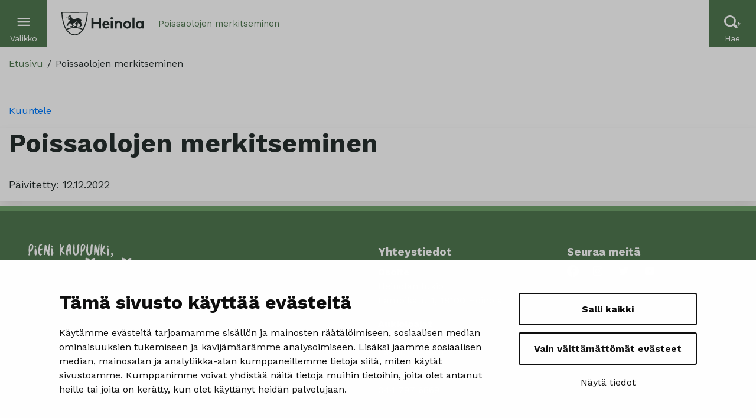

--- FILE ---
content_type: text/html; charset=UTF-8
request_url: https://www.heinolanlukio.fi/poissaolojen-merkitseminen-2/
body_size: 66765
content:
<!doctype html>
<html lang="fi" data-whatpersist="false">
<head>
	<meta charset="utf-8">
	<meta http-equiv="x-ua-compatible" content="ie=edge">
	<meta name="viewport" content="width=device-width, initial-scale=1">
	<script type="text/plain" data-cookieconsent="statistics">
        /*<![CDATA[*/
        (function () {
            var sz = document.createElement('script');
            sz.type = 'text/javascript';
            sz.async = true;
            sz.src = '//siteimproveanalytics.com/js/siteanalyze_6047172.js';
            var s = document.getElementsByTagName('script')[0];
            s.parentNode.insertBefore(sz, s);
        })();
        /*]]>*/
	</script>
	
<script id='polyfills' data-polyfill='https://www.heinolanlukio.fi/wp-content/themes/heinola/dist/scripts/polyfills-7836fd547b682e743ccf.js'>(function(){var e=document.getElementById("polyfills").dataset.polyfill;var t=true;try{eval("async function() {}")}catch(e){t=false}if(t){return}var a=document.createElement("script");a.src=e;a.type="text/javascript";a.async=false;document.getElementsByTagName("script")[0].parentNode.appendChild(a)})();
</script>
<script>(()=> {const publicToken = "plQvqmEvn:eu-north-1";/* global publicToken */
const originalFetch = window.fetch;

/**
 * fetch() wrapper to convert legacy Valu Search multi-search2 requests to Findkit Search requests.
 * Just passes through all other requests.
 */
async function findkitPatchedFetch(originalUrl, options) {
    if (typeof originalUrl !== "string" || originalUrl.startsWith("/")) {
        return originalFetch.call(this, originalUrl, options);
    }

    let url;
    try {
        url = new URL(originalUrl);
    } catch {
        return originalFetch.call(this, originalUrl, options);
    }

    if (
        url.hostname !== "api.search.valu.pro" ||
        !url.pathname.endsWith("/multi-search2")
    ) {
        return originalFetch.call(this, originalUrl, options);
    }

    const searchQueryData = JSON.parse(url.searchParams.get("data"));

    for (const group of searchQueryData.groups) {
        if (group.size === undefined) {
            group.size = searchQueryData.size;
        }

        if (group.from === undefined) {
            group.from = searchQueryData.from;
        }
    }

    delete searchQueryData.size;
    delete searchQueryData.from;

    const res = await originalFetch(
        `https://search.findkit.com/c/${publicToken}/search?p=${publicToken}`,
        {
            method: "POST",
            headers: {
                "content-type": "text/plain",
            },
            mode: "cors",
            credentials: "omit",
            body: JSON.stringify(searchQueryData),
        },
    );

    const responseData = await res.json();

    return new Response(JSON.stringify(responseData.groups), {
        headers: {
            "content-type": "application/json",
        },
    });
}

findkitPatchedFetch.originalFetch = originalFetch;
window.fetch = findkitPatchedFetch;
})();</script>	<!-- cookiebot script start -->
	<script id="Cookiebot" src="https://consent.cookiebot.com/uc.js" data-culture="fi" data-cbid="eab73aee-88f4-44ba-b051-93063b23d6bd" data-blockingmode="auto" type="text/javascript"></script>
	<!-- cookiebot script end -->
	<title>Poissaolojen merkitseminen - Heinolan lukio</title>
		<style>img:is([sizes="auto" i], [sizes^="auto," i]) { contain-intrinsic-size: 3000px 1500px }</style>
		<script>
        var waitForTrackerCount = 0;
        function matomoWaitForTracker() {
            if (typeof _paq === 'undefined' || typeof Cookiebot === 'undefined') {
                if (waitForTrackerCount < 40) {
                    setTimeout(matomoWaitForTracker, 250);
                    waitForTrackerCount++;
                    return;
                }
            } else {
                window.addEventListener('CookiebotOnAccept', function (e) {
                    consentSet();
                });
                window.addEventListener('CookiebotOnDecline', function (e) {
                    consentSet();
                })
            }
        }
        function consentSet() {
            if (Cookiebot.consent.statistics) {
                _paq.push(['setCookieConsentGiven']);
                _paq.push(['setConsentGiven']);
            } else {
                _paq.push(['forgetCookieConsentGiven']);
                _paq.push(['forgetConsentGiven']);
            }
        }
        document.addEventListener('DOMContentLoaded', matomoWaitForTracker());
	</script>
	
<!-- The SEO Framework tehnyt Sybre Waaijer -->
<meta name="robots" content="max-snippet:-1,max-image-preview:standard,max-video-preview:-1" />
<link rel="canonical" href="https://www.heinolanlukio.fi/poissaolojen-merkitseminen-2/" />
<meta property="og:type" content="website" />
<meta property="og:locale" content="fi_FI" />
<meta property="og:site_name" content="Heinolan lukio" />
<meta property="og:title" content="Poissaolojen merkitseminen" />
<meta property="og:url" content="https://www.heinolanlukio.fi/poissaolojen-merkitseminen-2/" />
<meta name="twitter:card" content="summary_large_image" />
<meta name="twitter:title" content="Poissaolojen merkitseminen" />
<script type="application/ld+json">{"@context":"https://schema.org","@graph":[{"@type":"WebSite","@id":"https://www.heinolanlukio.fi/#/schema/WebSite","url":"https://www.heinolanlukio.fi/","name":"Heinolan lukio","inLanguage":"fi","potentialAction":{"@type":"SearchAction","target":{"@type":"EntryPoint","urlTemplate":"https://www.heinolanlukio.fi/search/{search_term_string}/"},"query-input":"required name=search_term_string"},"publisher":{"@type":"Organization","@id":"https://www.heinolanlukio.fi/#/schema/Organization","name":"Heinolan lukio","url":"https://www.heinolanlukio.fi/"}},{"@type":"WebPage","@id":"https://www.heinolanlukio.fi/poissaolojen-merkitseminen-2/","url":"https://www.heinolanlukio.fi/poissaolojen-merkitseminen-2/","name":"Poissaolojen merkitseminen - Heinolan lukio","inLanguage":"fi","isPartOf":{"@id":"https://www.heinolanlukio.fi/#/schema/WebSite"},"breadcrumb":{"@type":"BreadcrumbList","@id":"https://www.heinolanlukio.fi/#/schema/BreadcrumbList","itemListElement":[{"@type":"ListItem","position":1,"item":"https://www.heinolanlukio.fi/","name":"Heinolan lukio"},{"@type":"ListItem","position":2,"name":"Poissaolojen merkitseminen"}]},"potentialAction":{"@type":"ReadAction","target":"https://www.heinolanlukio.fi/poissaolojen-merkitseminen-2/"}}]}</script>
<!-- / The SEO Framework tehnyt Sybre Waaijer | 1.22ms meta | 0.05ms boot -->

<link rel='dns-prefetch' href='//assets.juicer.io' />
<link rel='dns-prefetch' href='//cdn.search.valu.pro' />
<link rel='dns-prefetch' href='//fonts.googleapis.com' />
<link rel='stylesheet' id='wp-block-library-css' href='https://www.heinolanlukio.fi/wp-includes/css/dist/block-library/style.min.css?ver=a717df607fe00b6c0e3d6ad77d97b182' type='text/css' media='all' />
<style id='wp-block-library-inline-css' type='text/css'>

		.wp-block-pullquote {
			padding: 3em 0 !important;

			blockquote {
				margin: 0 0 1rem !important;
			}
		}

		.wp-block-quote {
			cite {
				display: inline;
			}
		}
</style>
<style id='global-styles-inline-css' type='text/css'>
:root{--wp--preset--aspect-ratio--square: 1;--wp--preset--aspect-ratio--4-3: 4/3;--wp--preset--aspect-ratio--3-4: 3/4;--wp--preset--aspect-ratio--3-2: 3/2;--wp--preset--aspect-ratio--2-3: 2/3;--wp--preset--aspect-ratio--16-9: 16/9;--wp--preset--aspect-ratio--9-16: 9/16;--wp--preset--color--black: #000000;--wp--preset--color--cyan-bluish-gray: #abb8c3;--wp--preset--color--white: #ffffff;--wp--preset--color--pale-pink: #f78da7;--wp--preset--color--vivid-red: #cf2e2e;--wp--preset--color--luminous-vivid-orange: #ff6900;--wp--preset--color--luminous-vivid-amber: #fcb900;--wp--preset--color--light-green-cyan: #7bdcb5;--wp--preset--color--vivid-green-cyan: #00d084;--wp--preset--color--pale-cyan-blue: #8ed1fc;--wp--preset--color--vivid-cyan-blue: #0693e3;--wp--preset--color--vivid-purple: #9b51e0;--wp--preset--gradient--vivid-cyan-blue-to-vivid-purple: linear-gradient(135deg,rgba(6,147,227,1) 0%,rgb(155,81,224) 100%);--wp--preset--gradient--light-green-cyan-to-vivid-green-cyan: linear-gradient(135deg,rgb(122,220,180) 0%,rgb(0,208,130) 100%);--wp--preset--gradient--luminous-vivid-amber-to-luminous-vivid-orange: linear-gradient(135deg,rgba(252,185,0,1) 0%,rgba(255,105,0,1) 100%);--wp--preset--gradient--luminous-vivid-orange-to-vivid-red: linear-gradient(135deg,rgba(255,105,0,1) 0%,rgb(207,46,46) 100%);--wp--preset--gradient--very-light-gray-to-cyan-bluish-gray: linear-gradient(135deg,rgb(238,238,238) 0%,rgb(169,184,195) 100%);--wp--preset--gradient--cool-to-warm-spectrum: linear-gradient(135deg,rgb(74,234,220) 0%,rgb(151,120,209) 20%,rgb(207,42,186) 40%,rgb(238,44,130) 60%,rgb(251,105,98) 80%,rgb(254,248,76) 100%);--wp--preset--gradient--blush-light-purple: linear-gradient(135deg,rgb(255,206,236) 0%,rgb(152,150,240) 100%);--wp--preset--gradient--blush-bordeaux: linear-gradient(135deg,rgb(254,205,165) 0%,rgb(254,45,45) 50%,rgb(107,0,62) 100%);--wp--preset--gradient--luminous-dusk: linear-gradient(135deg,rgb(255,203,112) 0%,rgb(199,81,192) 50%,rgb(65,88,208) 100%);--wp--preset--gradient--pale-ocean: linear-gradient(135deg,rgb(255,245,203) 0%,rgb(182,227,212) 50%,rgb(51,167,181) 100%);--wp--preset--gradient--electric-grass: linear-gradient(135deg,rgb(202,248,128) 0%,rgb(113,206,126) 100%);--wp--preset--gradient--midnight: linear-gradient(135deg,rgb(2,3,129) 0%,rgb(40,116,252) 100%);--wp--preset--font-size--small: 13px;--wp--preset--font-size--medium: 20px;--wp--preset--font-size--large: 36px;--wp--preset--font-size--x-large: 42px;--wp--preset--spacing--20: 0.44rem;--wp--preset--spacing--30: 0.67rem;--wp--preset--spacing--40: 1rem;--wp--preset--spacing--50: 1.5rem;--wp--preset--spacing--60: 2.25rem;--wp--preset--spacing--70: 3.38rem;--wp--preset--spacing--80: 5.06rem;--wp--preset--shadow--natural: 6px 6px 9px rgba(0, 0, 0, 0.2);--wp--preset--shadow--deep: 12px 12px 50px rgba(0, 0, 0, 0.4);--wp--preset--shadow--sharp: 6px 6px 0px rgba(0, 0, 0, 0.2);--wp--preset--shadow--outlined: 6px 6px 0px -3px rgba(255, 255, 255, 1), 6px 6px rgba(0, 0, 0, 1);--wp--preset--shadow--crisp: 6px 6px 0px rgba(0, 0, 0, 1);}:where(.is-layout-flex){gap: 0.5em;}:where(.is-layout-grid){gap: 0.5em;}body .is-layout-flex{display: flex;}.is-layout-flex{flex-wrap: wrap;align-items: center;}.is-layout-flex > :is(*, div){margin: 0;}body .is-layout-grid{display: grid;}.is-layout-grid > :is(*, div){margin: 0;}:where(.wp-block-columns.is-layout-flex){gap: 2em;}:where(.wp-block-columns.is-layout-grid){gap: 2em;}:where(.wp-block-post-template.is-layout-flex){gap: 1.25em;}:where(.wp-block-post-template.is-layout-grid){gap: 1.25em;}.has-black-color{color: var(--wp--preset--color--black) !important;}.has-cyan-bluish-gray-color{color: var(--wp--preset--color--cyan-bluish-gray) !important;}.has-white-color{color: var(--wp--preset--color--white) !important;}.has-pale-pink-color{color: var(--wp--preset--color--pale-pink) !important;}.has-vivid-red-color{color: var(--wp--preset--color--vivid-red) !important;}.has-luminous-vivid-orange-color{color: var(--wp--preset--color--luminous-vivid-orange) !important;}.has-luminous-vivid-amber-color{color: var(--wp--preset--color--luminous-vivid-amber) !important;}.has-light-green-cyan-color{color: var(--wp--preset--color--light-green-cyan) !important;}.has-vivid-green-cyan-color{color: var(--wp--preset--color--vivid-green-cyan) !important;}.has-pale-cyan-blue-color{color: var(--wp--preset--color--pale-cyan-blue) !important;}.has-vivid-cyan-blue-color{color: var(--wp--preset--color--vivid-cyan-blue) !important;}.has-vivid-purple-color{color: var(--wp--preset--color--vivid-purple) !important;}.has-black-background-color{background-color: var(--wp--preset--color--black) !important;}.has-cyan-bluish-gray-background-color{background-color: var(--wp--preset--color--cyan-bluish-gray) !important;}.has-white-background-color{background-color: var(--wp--preset--color--white) !important;}.has-pale-pink-background-color{background-color: var(--wp--preset--color--pale-pink) !important;}.has-vivid-red-background-color{background-color: var(--wp--preset--color--vivid-red) !important;}.has-luminous-vivid-orange-background-color{background-color: var(--wp--preset--color--luminous-vivid-orange) !important;}.has-luminous-vivid-amber-background-color{background-color: var(--wp--preset--color--luminous-vivid-amber) !important;}.has-light-green-cyan-background-color{background-color: var(--wp--preset--color--light-green-cyan) !important;}.has-vivid-green-cyan-background-color{background-color: var(--wp--preset--color--vivid-green-cyan) !important;}.has-pale-cyan-blue-background-color{background-color: var(--wp--preset--color--pale-cyan-blue) !important;}.has-vivid-cyan-blue-background-color{background-color: var(--wp--preset--color--vivid-cyan-blue) !important;}.has-vivid-purple-background-color{background-color: var(--wp--preset--color--vivid-purple) !important;}.has-black-border-color{border-color: var(--wp--preset--color--black) !important;}.has-cyan-bluish-gray-border-color{border-color: var(--wp--preset--color--cyan-bluish-gray) !important;}.has-white-border-color{border-color: var(--wp--preset--color--white) !important;}.has-pale-pink-border-color{border-color: var(--wp--preset--color--pale-pink) !important;}.has-vivid-red-border-color{border-color: var(--wp--preset--color--vivid-red) !important;}.has-luminous-vivid-orange-border-color{border-color: var(--wp--preset--color--luminous-vivid-orange) !important;}.has-luminous-vivid-amber-border-color{border-color: var(--wp--preset--color--luminous-vivid-amber) !important;}.has-light-green-cyan-border-color{border-color: var(--wp--preset--color--light-green-cyan) !important;}.has-vivid-green-cyan-border-color{border-color: var(--wp--preset--color--vivid-green-cyan) !important;}.has-pale-cyan-blue-border-color{border-color: var(--wp--preset--color--pale-cyan-blue) !important;}.has-vivid-cyan-blue-border-color{border-color: var(--wp--preset--color--vivid-cyan-blue) !important;}.has-vivid-purple-border-color{border-color: var(--wp--preset--color--vivid-purple) !important;}.has-vivid-cyan-blue-to-vivid-purple-gradient-background{background: var(--wp--preset--gradient--vivid-cyan-blue-to-vivid-purple) !important;}.has-light-green-cyan-to-vivid-green-cyan-gradient-background{background: var(--wp--preset--gradient--light-green-cyan-to-vivid-green-cyan) !important;}.has-luminous-vivid-amber-to-luminous-vivid-orange-gradient-background{background: var(--wp--preset--gradient--luminous-vivid-amber-to-luminous-vivid-orange) !important;}.has-luminous-vivid-orange-to-vivid-red-gradient-background{background: var(--wp--preset--gradient--luminous-vivid-orange-to-vivid-red) !important;}.has-very-light-gray-to-cyan-bluish-gray-gradient-background{background: var(--wp--preset--gradient--very-light-gray-to-cyan-bluish-gray) !important;}.has-cool-to-warm-spectrum-gradient-background{background: var(--wp--preset--gradient--cool-to-warm-spectrum) !important;}.has-blush-light-purple-gradient-background{background: var(--wp--preset--gradient--blush-light-purple) !important;}.has-blush-bordeaux-gradient-background{background: var(--wp--preset--gradient--blush-bordeaux) !important;}.has-luminous-dusk-gradient-background{background: var(--wp--preset--gradient--luminous-dusk) !important;}.has-pale-ocean-gradient-background{background: var(--wp--preset--gradient--pale-ocean) !important;}.has-electric-grass-gradient-background{background: var(--wp--preset--gradient--electric-grass) !important;}.has-midnight-gradient-background{background: var(--wp--preset--gradient--midnight) !important;}.has-small-font-size{font-size: var(--wp--preset--font-size--small) !important;}.has-medium-font-size{font-size: var(--wp--preset--font-size--medium) !important;}.has-large-font-size{font-size: var(--wp--preset--font-size--large) !important;}.has-x-large-font-size{font-size: var(--wp--preset--font-size--x-large) !important;}
:where(.wp-block-post-template.is-layout-flex){gap: 1.25em;}:where(.wp-block-post-template.is-layout-grid){gap: 1.25em;}
:where(.wp-block-columns.is-layout-flex){gap: 2em;}:where(.wp-block-columns.is-layout-grid){gap: 2em;}
:root :where(.wp-block-pullquote){font-size: 1.5em;line-height: 1.6;}
</style>
<link rel='stylesheet' id='valu-juicer-style-css' href='https://assets.juicer.io/embed.css?ver=a717df607fe00b6c0e3d6ad77d97b182' type='text/css' media='all' />
<link rel='stylesheet' id='styles/main-css' href='https://www.heinolanlukio.fi/wp-content/themes/heinola/dist/styles/main.css?ver=2b16105a8666379d571c147d06f9f3b9' type='text/css' media='all' />
<link rel='stylesheet' id='sakke/googlefonts-css' href='https://fonts.googleapis.com/css2?family=Work+Sans%3Awght%40400%3B500%3B600%3B700&#038;display=swap&#038;ver=8853ad1dd749c4f2410797a2ff065d26' type='text/css' media='all' />
<script type='text/javascript' data-cookieconsent='ignore' src="https://www.heinolanlukio.fi/wp-includes/js/jquery/jquery.min.js?ver=016ef81fbfdc233cb712b333aa20c4b5" id="jquery-core-js"></script>
<script type='text/javascript' data-cookieconsent='ignore' src="https://www.heinolanlukio.fi/wp-includes/js/jquery/jquery-migrate.min.js?ver=f7f924c3f9281aeedd1117a547c45f67" id="jquery-migrate-js"></script>
<link rel="alternate" title="oEmbed (JSON)" type="application/json+oembed" href="https://www.heinolanlukio.fi/wp-json/oembed/1.0/embed?url=https%3A%2F%2Fwww.heinolanlukio.fi%2Fpoissaolojen-merkitseminen-2%2F&#038;lang=fi" />
<link rel="alternate" title="oEmbed (XML)" type="text/xml+oembed" href="https://www.heinolanlukio.fi/wp-json/oembed/1.0/embed?url=https%3A%2F%2Fwww.heinolanlukio.fi%2Fpoissaolojen-merkitseminen-2%2F&#038;format=xml&#038;lang=fi" />
<script type='application/json' id='valu-search'>{"showInSearch":true,"contentSelector":"","contentNoHighlightSelector":"","cleanupSelector":"","title":"Poissaolojen merkitseminen","created":"2022-12-12T13:20:26+02:00","modified":"2022-12-12T13:20:27+02:00","tags":["wordpress","domain\/www.heinolanlukio.fi\/wordpress","wp_post_type\/page","domain\/www.heinolanlukio.fi\/wp_post_type\/page","wp_blog_name\/heinolan-lukio","domain\/www.heinolanlukio.fi\/wp_blog_name\/heinolan-lukio","public"],"superwords":[],"customFields":{"date":[],"keyword":[],"number":[]},"language":"fi"}</script><link rel="apple-touch-icon" sizes="180x180" href="https://www.heinolanlukio.fi/wp-content/themes/heinola/assets/favicons/apple-touch-icon.png">
<link rel="icon" type="image/png" sizes="32x32" href="https://www.heinolanlukio.fi/wp-content/themes/heinola/assets/favicons/favicon-32x32.png">
<link rel="icon" type="image/png" sizes="16x16" href="https://www.heinolanlukio.fi/wp-content/themes/heinola/assets/favicons/favicon-16x16.png">
<link rel="manifest" href="https://www.heinolanlukio.fi/wp-content/themes/heinola/assets/favicons/site.webmanifest">
<link rel="mask-icon" href="https://www.heinolanlukio.fi/wp-content/themes/heinola/assets/favicons/safari-pinned-tab.svg" color="#5bbad5">
<link rel="shortcut icon" href="https://www.heinolanlukio.fi/wp-content/themes/heinola/assets/favicons/favicon.ico">
<meta name="msapplication-TileColor" content="#ffffff">
<meta name="msapplication-config" content="https://www.heinolanlukio.fi/wp-content/themes/heinola/assets/favicons/browserconfig.xml">
<meta name="theme-color" content="#ffffff">
    <!-- Readspeaker web reader script start -->
    <script src="https://cdn-eu.readspeaker.com/script/14302/webReader/webReader.js?pids=wr" type="text/javascript"
            id="rs_req_Init"></script>
    <!-- Readspeaker web reader script end -->
	</head>
<body class="wp-singular page-template-default page page-id-164 wp-theme-heinola theme--green">


<!--[if IE]>
<div class="alert alert-warning">
	You are using an &lt;strong&gt;outdated&lt;/strong&gt; browser. Please &lt;a href=&quot;http://browsehappy.com/&quot;&gt;upgrade your browser&lt;/a&gt; to improve your experience.</div>
<![endif]-->
	<script id="search-variables" type='application/json'>{"logoUrl":"https:\/\/www.heinolanlukio.fi\/wp-content\/themes\/heinola\/dist\/images\/heinola-logo.svg"}</script>
	
<header id="header" class="header" role="banner">
	<div class="header-main-area">
		<div class="header__container">
			<a class="header__skip-link b-button" href="#content">
				Siirry sisältöön			</a>

			<div class="row">
				<div class="header__col">
					<div class="header__left-content">
						<button class="hamburger" data-header-toggle="primary-nav" type="button" aria-label="Valikko">
							<svg xmlns="http://www.w3.org/2000/svg" viewBox="0 0 22 14"><path fill="#fff" d="M1.608 8.167A1.108 1.108 0 01.5 7.058v-.116c0-.612.496-1.109 1.108-1.109h18.784c.612 0 1.108.497 1.108 1.109v.116c0 .612-.496 1.109-1.108 1.109zm0 5.833A1.108 1.108 0 01.5 12.892v-.117c0-.612.496-1.108 1.108-1.108h18.784c.612 0 1.108.496 1.108 1.108v.117c0 .612-.496 1.108-1.108 1.108zm0-11.667A1.108 1.108 0 01.5 1.225v-.117C.5.496.996 0 1.608 0h18.784c.612 0 1.108.496 1.108 1.108v.117c0 .612-.496 1.108-1.108 1.108z"/></svg>							<p class="hamburger-text">Valikko</p>
						</button>
						<div class="header-site-branding">
														<a href="https://www.heinolanlukio.fi/" aria-label="Heinolan kaupunki" rel="home">
								<span class="screen-reader-text">Heinolan lukio</span>
								<svg data-name="Layer 1" xmlns="http://www.w3.org/2000/svg" viewBox="0 0 390.892 112.244"><path fill="#002d5f" d="M165.932 99.295l.01.035-.1.077c.031-.036.06-.075.09-.112zm12.518-43.162h-25.588v23.03h-9.87V27.986h9.87V47.36h25.587V27.987h9.87v51.175h-9.87zm49.565 17.4a19.24 19.24 0 01-14.549 6.36c-10.6 0-18.57-7.31-18.57-18.423 0-9.87 6.727-18.496 17.254-18.496 9.797 0 16.742 8.261 16.742 18.13a15.582 15.582 0 01-.22 2.706h-24.564a9.309 9.309 0 009.578 8.407 12.546 12.546 0 008.919-4.094zm-8.846-16.669a7.07 7.07 0 00-7.019-6.214 7.691 7.691 0 00-7.603 6.214zm20.687-31.801a6.07 6.07 0 11-6.214 6.068 6.086 6.086 0 016.214-6.068zm4.752 54.1h-9.504V43.704h9.504zm9.138-.001V43.705h9.138v2.851a15.636 15.636 0 0110.016-3.582 15.976 15.976 0 0112.282 5.703c2.34 2.778 3.655 6.36 3.655 12.428v18.057h-9.504V60.374c0-3.509-.804-5.337-2.12-6.653a7.475 7.475 0 00-5.337-1.974 11.322 11.322 0 00-8.626 4.387v23.028zm59.434-36.188a18.463 18.463 0 0118.862 18.496c0 10.236-8.115 18.424-18.862 18.424s-18.86-8.188-18.86-18.424a18.463 18.463 0 0118.861-18.496zm0 28.147c5.556 0 9.358-4.313 9.358-9.65s-3.802-9.723-9.358-9.723-9.357 4.386-9.357 9.723 3.801 9.65 9.357 9.65zm34.58 8.041h-9.505V27.256h9.504zm43.132 0h-9.139v-2.851a14.826 14.826 0 01-9.87 3.582 17.827 17.827 0 01-13.378-5.995 19.03 19.03 0 01-4.533-12.428c0-10.454 7.75-18.496 17.4-18.496a16.244 16.244 0 0110.38 3.582v-2.85h9.14zm-9.504-23.029a10.901 10.901 0 00-8.773-4.386c-5.557 0-9.139 4.606-9.139 9.723a9.265 9.265 0 009.358 9.65 10.384 10.384 0 008.554-4.387zM99.12 66.49a17.188 17.188 0 01-.72-3.253 21.834 21.834 0 01.008-2.783 6.86 6.86 0 00.02-.776c-.03-.321-.284-.355-.552-.39a6.826 6.826 0 01-1.417-.7c-1.355-.713-1.48-3.153-2.465-8.383-.91-4.832-2.715-7.234-3.593-8.157a6.69 6.69 0 003.395-.173 4.123 4.123 0 002.758-3.784.159.159 0 00-.27-.106 2.849 2.849 0 01-2.896.478 8.42 8.42 0 01-2.791-2.252c-2.284-2.354-5.412-5.577-11.749-5.577A34.806 34.806 0 0065.554 33.5c-2.693 1.018-5.018 1.898-7.535 1.898-3.847 0-5.196-1.879-7.165-5.866-1.291-2.615-3.458-5.548-6.496-4.841a1.258 1.258 0 01.97-.67 6.736 6.736 0 012.045.073.159.159 0 00.186-.193 2.453 2.453 0 00-1.039-1.248 3.535 3.535 0 00-3-.549l1.438-3.951.104.022a2.866 2.866 0 00.574.047 2.746 2.746 0 00.314-.021c.106-.01.211-.032.317-.051.105-.026.21-.05.311-.083a2.801 2.801 0 00.295-.11 2.9 2.9 0 00.505-.276 2.356 2.356 0 00.34-.281 1.357 1.357 0 00.122-.135 1.349 1.349 0 00-.167-.073 2.367 2.367 0 00-.424-.119 2.894 2.894 0 00-.574-.047 2.795 2.795 0 00-.314.02c-.075.008-.15.022-.226.036a2.74 2.74 0 00.153-.171 2.806 2.806 0 00.189-.252 2.906 2.906 0 00.274-.506 2.373 2.373 0 00.133-.42 1.365 1.365 0 00.03-.18 1.373 1.373 0 00-.18.029 2.36 2.36 0 00-.42.13 2.893 2.893 0 00-.508.272 2.776 2.776 0 00-.253.187c-.06.047-.116.099-.172.151.014-.075.03-.15.037-.225a2.8 2.8 0 00.023-.314 2.904 2.904 0 00-.044-.575 2.37 2.37 0 00-.115-.424 1.372 1.372 0 00-.073-.168 1.368 1.368 0 00-.135.122 2.365 2.365 0 00-.283.337 2.902 2.902 0 00-.28.504 2.777 2.777 0 00-.111.294c-.035.1-.06.206-.086.31-.02.106-.042.211-.053.317a2.752 2.752 0 00-.023.314 2.903 2.903 0 00.018.398 5.712 5.712 0 00-1.344.52 6.408 6.408 0 00-1.891 1.709 5.77 5.77 0 00-.407-.197l.768-3.105a2.842 2.842 0 00.501-.13 2.753 2.753 0 00.29-.122c.097-.044.19-.099.284-.152.09-.058.182-.114.267-.18a2.791 2.791 0 00.243-.199 2.901 2.901 0 00.388-.425 2.365 2.365 0 00.23-.376 1.368 1.368 0 00.073-.167 1.367 1.367 0 00-.182-.015 2.36 2.36 0 00-.44.025 2.906 2.906 0 00-.558.142 2.796 2.796 0 00-.29.121c-.07.031-.136.07-.202.107.032-.07.063-.14.089-.211a2.79 2.79 0 00.096-.3 2.895 2.895 0 00.096-.567 2.368 2.368 0 00-.01-.44 1.37 1.37 0 00-.03-.18 1.367 1.367 0 00-.16.085 2.365 2.365 0 00-.357.26 2.894 2.894 0 00-.392.422 2.807 2.807 0 00-.178.259 2.744 2.744 0 00-.114.2c-.011-.077-.02-.153-.038-.226a2.782 2.782 0 00-.08-.304 2.896 2.896 0 00-.228-.53 2.364 2.364 0 00-.247-.364 1.37 1.37 0 00-.123-.135 1.363 1.363 0 00-.089.16 2.36 2.36 0 00-.158.41 2.897 2.897 0 00-.101.567 2.77 2.77 0 00-.01.314c0 .107.01.214.02.322.015.106.028.213.052.317a2.782 2.782 0 00.08.304 2.905 2.905 0 00.152.381 6.682 6.682 0 00-2.063 1.273 6.37 6.37 0 00-1.419 1.995c-.178.014-.362.03-.554.05a4.798 4.798 0 00-3.665 2.481 3.065 3.065 0 01-1.244.981 2.441 2.441 0 00-1.31 1.192 1.371 1.371 0 00.737 1.72 4.877 4.877 0 00.211 1.28 1.553 1.553 0 001.47 1.048 3.228 3.228 0 011.737-2.341 3.616 3.616 0 014.89 4.933 3.768 3.768 0 00-2.073-1.965 7.9 7.9 0 00-3.707-.397 17.245 17.245 0 01-4.97-.287c-2.589-.517-3.082-2.185-3.102-2.257a.159.159 0 00-.3-.02c-.015.035-1.436 3.522 1.602 4.932 1.794.833 3.878.532 5.893.24a14.118 14.118 0 013.405-.234 4.963 4.963 0 012.45.971 3.613 3.613 0 01-4.856-.12.159.159 0 00-.194-.02l-1.449.906a.159.159 0 00.01.276 3.002 3.002 0 011.583 2.32c0 1.438-1.892 1.84-1.91 1.843a.159.159 0 00-.117.215 2.53 2.53 0 004.762-.683 2.937 2.937 0 01.348 1.272 1.88 1.88 0 01-.697 1.554.159.159 0 00.05.286 4.613 4.613 0 003.765-.87 5.299 5.299 0 001.637-3.043l1.765 2.655a4.736 4.736 0 00-2.5 2.012 7.058 7.058 0 00-1.145 3.69s-9.848 11.917-9.892 11.966a4.506 4.506 0 00-1.389 3.723 8.875 8.875 0 00-1.695 1.837c-1.072 1.561-2.108 3.538-1.646 5.11.663 2.258 3.508 2.257 3.544 2.258A.159.159 0 0028.3 68a2.274 2.274 0 01-.91-1.163 1.674 1.674 0 01.003-.991 2.17 2.17 0 002.67 1.148.159.159 0 00.048-.275 2.516 2.516 0 01-.72-1.024 1.517 1.517 0 01.023-.932 2.076 2.076 0 00.957.911 2.293 2.293 0 001.813-.032.159.159 0 00.02-.277 2.416 2.416 0 01-.838-1.051 1.805 1.805 0 01-.097-.894 2.14 2.14 0 001.338.934 1.734 1.734 0 001.405-.447.159.159 0 00-.015-.241 2.754 2.754 0 01-.833-.987 2.152 2.152 0 01.015-.974 3.27 3.27 0 00-.103-1.847 2.718 2.718 0 00-1.185-1.189l6.672-4.043-.004 1.461a.159.159 0 00.25.153l2.904-2.07-.47 1.903a.159.159 0 00.244.17 7.374 7.374 0 003.497-2.146 6.923 6.923 0 00.991-3.24 16.598 16.598 0 002.488 9.03c2.46 3.929 3.844 4.728 2.846 7.023a2.618 2.618 0 01-1.374 1.316 6.622 6.622 0 00-4.154-.965 3.895 3.895 0 00-3.054 1.648 3.492 3.492 0 00-.008 3.525.159.159 0 00.135.119.16.16 0 00.16-.083 3.025 3.025 0 01.491-1.382 1.442 1.442 0 011.037-.497 4.654 4.654 0 00-.43 1.152 2.662 2.662 0 00.126 1.49.159.159 0 00.281.018 7.834 7.834 0 011.048-1.564 6.789 6.789 0 01.862-.603 2.904 2.904 0 00-.187 1.347 2.02 2.02 0 00.22.774.159.159 0 00.268.074l1.5-1.55-.045 1.435a.159.159 0 00.159.164h1.575c4.326 0 5.065-4.665 5.171-5.64a4.027 4.027 0 002.303-.414 2.558 2.558 0 001.419-2.03.16.16 0 00-.136-.166 3.091 3.091 0 01-1.38-.725c-.678-.578-1.247-1.737-1.67-3.972-1.499-7.938.91-10.24.91-10.24a13.208 13.208 0 00-.496 2.448 9.257 9.257 0 00.02 2.554c3.432 0 7.305-.291 13.038-8.206a6.346 6.346 0 016.502-2.883c-1.344.34-4.398 1.608-6.217 6.267-1.76 4.51-4.686 3.725-4.81 3.69a.159.159 0 00-.2.183 2.178 2.178 0 001.608 1.687 4.205 4.205 0 001.93-.048 2.106 2.106 0 01-.739 1.79 2.064 2.064 0 01-1.402.38.159.159 0 00-.172.213 2.537 2.537 0 001.291 1.418 2.452 2.452 0 001.73-.155 3.292 3.292 0 00.854 2.577c1.631 2.072 1.93 2.708 1.466 3.994a3.627 3.627 0 01-1.729 1.883 6.113 6.113 0 00-3.56-.927c-1.578 0-3.354.58-3.763 2.551a3.913 3.913 0 00.704 3.135.159.159 0 00.277-.065 6.795 6.795 0 01.506-1.42 2.065 2.065 0 01.723-.757 3.036 3.036 0 00-.014.956 1.907 1.907 0 00.725 1.318.158.158 0 00.162.007.16.16 0 00.084-.14 1.898 1.898 0 01.567-1.232 9.24 9.24 0 01.772-.667 7.582 7.582 0 00-.029 1.02 1.45 1.45 0 00.388 1 .159.159 0 00.104.038h3.312a2.95 2.95 0 002.623-1.932 7.23 7.23 0 00.598-1.852L76.351 65a4.038 4.038 0 002.667-.215 3.773 3.773 0 001.82-2.306.159.159 0 00-.165-.194 4.639 4.639 0 01-3.113-1.034 3.723 3.723 0 01-1.063-2.834c-.011-3.706 2.74-4.443 2.74-4.443a3.868 3.868 0 01-1.143-2.657c-.102-2.256.596-2.72.596-2.72s-1.014 2.938 1.846 5.995c2.6 2.779 1.402 4.886 1.367 4.948a.159.159 0 00.117.235 3.39 3.39 0 001.749-.278 1.906 1.906 0 001.015-1.509c.922.339 4.47 2.833 4.47 6.34a8.871 8.871 0 01-1.92 5.431 6.033 6.033 0 00-3.59-.835c-2.475 0-3.582 1.202-3.582 2.938a4.47 4.47 0 00.856 2.496.159.159 0 00.283-.075 5.188 5.188 0 01.323-1.147 2.031 2.031 0 01.552-.795 1.632 1.632 0 00.943 2.065.159.159 0 00.216-.1c.003-.01.725-.977 1.006-1.388a2.027 2.027 0 01.545-.546 3.29 3.29 0 00.128 1.012c.213.616.297.99.319 1.006a.159.159 0 00.092.03.167.167 0 00.03-.003l4.153-.525.022-.006a3.548 3.548 0 001.866-1.461 3.672 3.672 0 00.146-1.995l3.462-4.033 1.812 1.775a.159.159 0 00.27-.125L96.94 64.9l1.922 1.756a.159.159 0 00.258-.167zM36.66 21.387l-1.438 1.155a.169.169 0 01-.105.038.167.167 0 01-.031-.003.169.169 0 01-.115-.081l-.676-1.155a.169.169 0 01.145-.255h2.113a.169.169 0 01.106.301z"/><path fill="#002d5f" d="M62.756.025L0 0l.02 2.293c.002.262.312 26.347 7.979 52.762 4.538 15.637 10.735 28.313 18.417 37.677 9.768 11.906 21.94 18.467 36.175 19.5l.165.012.164-.012c14.236-1.033 26.407-7.594 36.175-19.5q2.17-2.645 4.18-5.64a14.168 14.168 0 00.84-1.28c5.4-8.38 9.893-18.686 13.397-30.757 7.667-26.416 7.977-52.5 7.98-52.763l.02-2.293zm32.8 89.855a51.25 51.25 0 01-14.234 12.242 44.17 44.17 0 01-18.567 5.565 44.17 44.17 0 01-18.566-5.565A51.248 51.248 0 0129.956 89.88q-1.866-2.27-3.609-4.825a86.58 86.58 0 0119.968-6.319 87.598 87.598 0 0125.834-1.053 89.2 89.2 0 0126.979 7.424Q97.4 87.63 95.555 89.88zm17.567-36.01a115.935 115.935 0 01-11.514 27.37 94.017 94.017 0 00-28.968-8.076 92.14 92.14 0 00-27.173 1.107 90.316 90.316 0 00-21.598 6.917A116.023 116.023 0 0112.388 53.87C6.179 32.524 4.891 11.418 4.63 4.547l58.124.023 58.127-.023c-.262 6.871-1.55 27.977-7.758 49.324z"/></svg>							</a>
													</div>
													<a class="header-parent-link" href="https://www.heinolanlukio.fi/poissaolojen-merkitseminen-2/"><p>Poissaolojen merkitseminen</p></a>
											</div>
					<div class="header__right-content">
						<div class="header-navigation-area">
							<div class="header-top-links">
															</div>
							<button class="header-search-toggle" aria-label="Hae sivustolta" data-header-toggle="search">
								<span class="header-search-toggle__icon header-search-toggle__icon--open"><svg data-name="Layer 1" xmlns="http://www.w3.org/2000/svg" viewBox="0 0 239.417 190.915"><g data-name="Layer 2"><path d="M85.113 23.894A59.745 59.745 0 10145.9 83.631a60.313 60.313 0 00-60.787-59.736m103.735 161.801a18.539 18.539 0 01-25.79 0l-32.175-31.64a85.773 85.773 0 01-45.77 13.308C38.107 167.364 0 129.894 0 83.692S38.107 0 85.113 0s85.093 37.469 85.093 83.692a82.25 82.25 0 01-13.533 45.008l32.175 31.64a17.715 17.715 0 01.306 25.05q-.151.155-.306.306m32.504-70.344v-31.66l-29.785 40.662h16.953a1.133 1.133 0 011.133 1.133v31.742l29.764-40.662h-16.952a1.133 1.133 0 01-1.133-1.132" data-name="Layer 1-2" fill="#fff"/></g></svg></span>
								<span class="header-search-toggle__icon header-search-toggle__icon--close"><svg xmlns="http://www.w3.org/2000/svg" viewBox="0 0 30 30"><path d="M28.1 0L30 1.9 16.9 15 30 28.1 28.1 30 15 16.9 1.9 30 0 28.1 13.1 15 0 1.9 1.9 0 15 13.1z"/></svg></span>
								<p class="search-text">Hae</p>
							</button>
						</div>
					</div>
				</div>
			</div>
			<div class="header-border"></div>
		</div>
	</div>
</header><div class="wrap" id="content">
	<main class="main" role="document">
		<div class="background-wrapper">
<div class="container-fluid breadcrumbs-container">
		<ul id="breadcrumbs" class="breadcrumbs"><li class="breadcrumbs__list-item"><a href="https://www.heinolanlukio.fi/" class="breadcrumbs__link">Etusivu</a></li><li class="breadcrumbs__list-item breadcrumbs__list-item--active">Poissaolojen merkitseminen</li></ul></div>
	<div class="readspeaker-container readspeaker-container--page">
		<div id="readspeaker_button1" class="rs_skip rsbtn rs_preserve">
	<a rel="nofollow" class="rsbtn_play" accesskey="L"
	   title="Kuuntele ReadSpeaker webReaderilla"
	   href="https://app-eu.readspeaker.com/cgi-bin/rsent?customerid=14302&amp;lang=fi_fi&amp;readid=page-content&amp;url=https://www.heinolanlukio.fi/poissaolojen-merkitseminen-2/">
		<span class="rsbtn_left rsimg rspart"><span
				class="rsbtn_text"><span>Kuuntele</span></span></span>
		<span class="rsbtn_right rsimg rsplay rspart"></span>
	</a>
</div>	</div>

	<div class="container-fluid page-content-container">
		<div class="page-row" id="page-content">
			<div class="page-content">
															<div class="page-header">
	<h1>Poissaolojen merkitseminen</h1>
</div>
						<p class="last-updated">Päivitetty:&nbsp;12.12.2022</p>
																						<div class="rns"></div>
		<script type="text/plain" data-cookieconsent="marketing">
            (function () {
                window.rnsData = {
                    apiKey: 'fu7u3zgwy3s29knt'
                };
                var s = document.createElement('script');
                s.src = 'https://cdn.reactandshare.com/plugin/rns.js';
                document.body.appendChild(s);
            }());
		</script>
				</div>
			<div class="page-sidebar">
							</div>
		</div>
	</div>
</div><!-- /.background-wrapper -->
</main><!-- /.main -->
<footer class="footer">
	<div class="footer__top">
	</div>
	<div class="footer__container">
		<div class="footer__content">
			<div class="footer__column footer__column--logos">
				<div class="footer__column--logos-container">
										<div class="footer-slogan"> <svg xmlns="http://www.w3.org/2000/svg" viewBox="0 0 492 173"><path fill="#fff" d="M79.142 33.318v-.908c.044-.267 0-.56-.134-.872-.09-.271-.168-.528-.236-.775a1.306 1.306 0 01.035-.772 1.138 1.138 0 000-.538 2.14 2.14 0 01-.068-.536v-.337a.723.723 0 00.033-.371 1.503 1.503 0 01-.033-.303c-.09-.222-.09-.38 0-.47v-.201a3.386 3.386 0 01-.134-.941v-.942a.49.49 0 01.033-.202.448.448 0 00.033-.201c0-.089-.01-.189-.033-.304a1.892 1.892 0 01-.033-.368c-.045-.045-.045-.09 0-.135a2.483 2.483 0 000-.807 1.645 1.645 0 01.066-.806c.045-.223.078-.425.101-.605a1.221 1.221 0 00-.1-.605.607.607 0 01-.102-.437c.023-.157.035-.324.035-.504v-.672c.044-.225.066-.427.066-.604 0-.18.023-.382.068-.605.09-.27.134-.549.134-.84 0-.293.022-.595.067-.908 0-.18.011-.358.034-.539.022-.177.034-.358.034-.538a6.343 6.343 0 01-.1-.74 7.363 7.363 0 00-.1-.737 4.804 4.804 0 01-.069-.807c0-.27-.023-.538-.068-.806a.95.95 0 01.068-.406c.134-.536.28-1.085.436-1.645a59.33 59.33 0 00.438-1.647c.044-.18.068-.448.068-.806v-.27c.267-.446.537-.884.806-1.31a9.73 9.73 0 01.94-1.245 6.58 6.58 0 00.808-1.008c.223-.223.46-.424.705-.605.246-.178.504-.358.774-.538a5.138 5.138 0 011.444-.706 12.818 12.818 0 011.58-.369 5.258 5.258 0 011.68 0c.358.046.683.091.975.136.292.045.594.111.908.201.403.133.817.258 1.243.37.426.11.817.28 1.176.503.224.09.438.18.64.268.201.09.413.18.638.27.133.091.257.168.37.234.111.07.234.148.37.236.222.18.458.361.705.538.245.181.46.382.638.605.54.584.83 1.19.874 1.814.135.136.18.202.135.202.178.226.223.517.134.875-.09.36-.067.695.068 1.008a.963.963 0 01.066.404c-.09.225-.11.427-.066.604.044.181.09.358.134.54.044.267.056.535.033.805a9.825 9.825 0 01-.1.807 1.748 1.748 0 00-.067.538c.044.178.021.403-.068.671a.6.6 0 00-.067.167c0 .024-.023.08-.067.17l-.269 1.21-.269 1.21a1.806 1.806 0 01-.169.368 1.929 1.929 0 00-.167.371c-.09.358-.19.74-.302 1.143-.113.404-.236.783-.37 1.141 0 .045-.012.08-.035.101-.022.024-.033.08-.033.17.09.267.08.525-.033.771a3.05 3.05 0 00-.236.775c-.09.358-.212.671-.369.94-.157.27-.28.582-.37.941-.09.18-.18.315-.269.403l-.605 1.21c-.09.18-.19.36-.302.538a3.67 3.67 0 00-.302.605c0 .135-.068.201-.202.201-.403.226-.83.562-1.277 1.008v.07c-.226 0-.393.044-.504.132-.113.09-.236.18-.37.27-.134.09-.247.202-.336.334-.046.226-.248.382-.606.473-.313.09-.627.177-.94.267l-.942.271a8.947 8.947 0 00-.672.202c-.224.177-.459.257-.706.233a9.67 9.67 0 01-.773-.1c-.403-.043-.627.113-.67.471v.404c0 .493-.046.851-.136 1.074a.822.822 0 00-.134.472c0 .178-.024.358-.068.536 0 .27-.023.472-.068.605-.179.538-.268 1.143-.268 1.817a.667.667 0 00-.067.302.667.667 0 01-.068.302c-.09.358-.134.671-.134.94.044.27.023.517-.067.74a.836.836 0 00-.067.371v.435c-.09.315-.168.628-.236.941-.066.313-.146.63-.235.942v.403c-.09.358-.134.63-.134.807-.09.268-.135.47-.135.604 0 .268-.045.504-.134.706a17 17 0 00-.269.64 2.94 2.94 0 00-.202.503 1.216 1.216 0 000 .571c0 .225-.045.416-.134.572-.09.157-.18.324-.269.504-.09.091-.269.181-.538.268a1.618 1.618 0 00-.638.372 2.923 2.923 0 00-.438.57c-.268.448-.65.56-1.142.337-.09-.09-.158-.135-.2-.135-.182-.09-.227-.202-.137-.337.091-.313 0-.49-.267-.536-.315-.09-.516-.337-.605-.74-.136-.629-.158-1.32-.068-2.085.09-.806.27-1.5.537-2.082a.6.6 0 01.068-.27c.044-.359.101-.706.168-1.043.067-.335.077-.682.033-1.04 0-.18.023-.337.068-.472l.134-.403c.09-.223.068-.425-.068-.605a1.093 1.093 0 010-.539c.046-.087.068-.268.068-.535-.09-.27-.113-.494-.068-.674 0-.133.023-.268.068-.403l.135-.404a2.594 2.594 0 01-.135-.84zM91.78 6.734c-.045-.63-.337-1.033-.874-1.21a7.036 7.036 0 00-.874-.27c-.359-.089-.629-.113-.806-.067-.45.09-.886.18-1.312.267a2.593 2.593 0 00-1.176.605 6.96 6.96 0 00-.672.605 3.552 3.552 0 00-.538.876 10.712 10.712 0 00-.739 1.679c-.09.18-.168.35-.236.507a2.517 2.517 0 01-.302.503c-.09.269-.134.449-.134.537a1.492 1.492 0 00-.068.471c0 .178-.022.334-.067.47a1.303 1.303 0 00-.1.64c.021.2.054.413.1.638.09.358.045.65-.134.873-.36.671-.56 1.345-.605 2.016-.045.225-.08.448-.1.673-.025.223-.013.45.032.671.044.268.068.54.068.807 0 .27.021.538.067.806.044.271.055.528.034.775-.024.246-.012.504.033.772.044.225.056.427.034.604a4.644 4.644 0 00-.034.605 3.5 3.5 0 01-.067.674 3.892 3.892 0 01-.202.671c0 .225.022.361.067.403.044.045.157.07.337.07.223-.09.515-.226.873-.407.09-.042.18-.087.27-.132l.268-.136c.313-.09.605-.167.874-.236a3.86 3.86 0 00.807-.302c.358-.133.648-.313.874-.536.27-.27.526-.538.773-.806.245-.27.504-.539.773-.809.447-.58.783-1.276 1.008-2.083.134-.493.27-1.008.403-1.546.134-.538.246-1.053.336-1.546a11.86 11.86 0 00.403-1.815c.09-.538.168-1.077.236-1.612.068-.539.145-1.077.235-1.613a8.63 8.63 0 00.135-1.547zm10.827 3.018c-.091 0-.147.013-.168.034-.024.024-.08.035-.17.035a.803.803 0 01.17.1.728.728 0 00.168.1c-.091.223-.125.358-.101.403.022.045.145.133.369.268.09 0 .135.067.135.202 0 .09-.045.135-.135.135-.045.09-.09.146-.134.167a1.07 1.07 0 00-.202.166c-.134.136-.09.202.134.202.27 0 .358.114.27.337-.091.09-.091.246 0 .469.043.092.088.17.134.235.045.07.022.146-.067.236 0 .045.01.08.033.101.023.024.034.056.034.1.09.09.179.226.269.404.044.044.11.156.2.336l.203.202c.179.222.403.403.672.535.089.045.179.113.27.201a.44.44 0 00.335.135c.224-.042.426-.077.605-.1a.929.929 0 01.538.1c.044.045.112.067.202.067.224 0 .358-.088.403-.268.089-.222.224-.402.403-.538.179.09.29.136.336.136 0-.268.022-.449.068-.539.088-.133.168-.244.236-.333.066-.09.1-.202.1-.337.134-.178.246-.493.336-.941.089-.358.044-.67-.134-.94-.045-.043-.113-.157-.202-.335-.046-.09-.08-.2-.1-.336a1.233 1.233 0 00-.102-.336 12.534 12.534 0 01-.37-.807 3.163 3.163 0 00-.437-.739.897.897 0 01-.268-.805c0-.133-.024-.223-.067-.268l-.404-.202-.27-.135a1.35 1.35 0 00-.47-.402c-.18-.09-.36-.178-.537-.268a.654.654 0 00-.168.234.638.638 0 01-.17.236.467.467 0 00-.032-.202.464.464 0 01-.033-.202c-.27-.09-.471-.135-.605-.135-.091 0-.158.024-.203.069a.726.726 0 01-.201.133c0 .045-.045.069-.134.069a.897.897 0 01-.303.2.406.406 0 00-.234.268c0 .09-.068.135-.202.135-.225.091-.404.067-.538-.066-.134-.045-.247-.045-.336 0-.045.09-.024.202.066.334.09.136.179.27.27.404.088.134.134.314.134.537 0 .18.045.493.135.941zm8.234 26.388c-.023-.024-.034-.08-.034-.17v-.201a.547.547 0 00.1-.403 2.912 2.912 0 01-.032-.47c-.045-.09-.068-.223-.068-.403a2.02 2.02 0 00.068-.472 1.09 1.09 0 00-.135-.47v-.135c.09-.178.11-.334.067-.469-.045-.136-.09-.268-.134-.404a.47.47 0 00-.034-.2.293.293 0 01-.033-.137c.044-.222 0-.469-.136-.74a1.058 1.058 0 01-.133-.469c0-.313-.023-.605-.068-.873a8.012 8.012 0 00-.202-.874 1.25 1.25 0 01-.066-.403c0-.136-.024-.268-.068-.403a.49.49 0 00-.033-.202.443.443 0 01-.034-.202c-.134-.358-.18-.671-.134-.941a.29.29 0 01.033-.133c.022-.045.01-.111-.033-.201 0-.494-.068-.942-.202-1.345 0-.403-.067-.74-.201-1.008a.72.72 0 01-.134-.403c0-.136-.024-.271-.068-.404a6.932 6.932 0 01-.101-.639 2.569 2.569 0 00-.168-.639c0-.09-.045-.178-.134-.268-.135 0-.202-.11-.202-.337.089-.135.089-.247 0-.337-.09-.087-.135-.178-.135-.268a.619.619 0 00-.066-.268c0-.09-.012-.19-.035-.305a1.52 1.52 0 01-.033-.302c-.27-.088-.427-.178-.471-.268-.045-.09.023-.247.202-.469-.09-.18-.167-.348-.235-.504a9.012 9.012 0 00-.236-.504c-.18-.312-.47-.583-.873-.808l-.135-.067c-.403-.177-.763-.291-1.076-.337-.448-.177-.783-.29-1.008-.334-.18 0-.347-.034-.504-.101-.157-.07-.326.01-.504.234h-.067c-.045 0-.113.045-.202.135a.507.507 0 01-.134.1.565.565 0 00-.135.102c0 .135.068.268.202.403l.135.27a.605.605 0 01.066.267l-.201 1.613c0 .09-.011.202-.034.337a2.47 2.47 0 00-.033.403 6.25 6.25 0 00-.101.74c-.023.268-.057.536-.1.807l-.202 1.209c-.091.448-.135.806-.135 1.074-.09.449-.146.886-.17 1.31-.021.428-.054.865-.1 1.314a7.924 7.924 0 00-.066 1.008v1.008a8.347 8.347 0 00-.067 1.041v2.05c-.045.494-.068.985-.068 1.478v2.756c0 .225.01.448.034.674.022.222.034.448.034.67.043.494.067.974.067 1.446 0 .47.089.93.269 1.377v.402a.75.75 0 00.067.337l.135 1.077c.044.358.11.716.202 1.074 0 .181.043.45.134.807.134.268.2.538.2.806 0 .271.113.517.337.74l1.009.403c.089 0 .157-.01.202-.034a.484.484 0 01.2-.032c.09 0 .314-.045.674-.135.222-.045.559-.067 1.008-.067a.324.324 0 00.234-.1.318.318 0 01.236-.1c.089.044.157.02.202-.07a.44.44 0 01.202-.202c.088.135.222.114.403-.066l.269-.135a.594.594 0 00.268-.067c.224 0 .448-.156.672-.472-.09-.178-.112-.289-.067-.334.09-.27.203-.427.337-.472.224-.223.335-.425.335-.605a2.86 2.86 0 01.169-.57c.067-.157.1-.348.1-.573 0-.043.068-.133.202-.268.044-.09.089-.146.134-.167.045-.024.068-.08.068-.17.088-.313.156-.605.2-.873.045-.267.113-.558.203-.871v-.07a1.44 1.44 0 010-.872v-.942a1.138 1.138 0 000-.538v-.202a3.865 3.865 0 01.135-1.074zm9.85-32.632c.268.18.605.18 1.008 0 .09-.042.202-.042.336 0a.93.93 0 00.403.069c.09 0 .123-.024.1-.069-.022-.042.011-.021.101.069.136.045.258-.011.37-.17.112-.156.213-.188.303-.101.043.046.123.035.236-.031.111-.069.167-.08.167-.035.224.226.347.236.37.035.022-.202.144-.372.37-.504.134-.091.29-.08.471.031.177.114.335.125.47.035.223-.09.437-.191.64-.302a5.58 5.58 0 01.636-.303l.27-.135a.616.616 0 01.27-.066c.133-.046.256-.091.37-.136.11-.042.234-.087.368-.132l.067-.069c.224-.043.447-.088.673-.133l.672-.135c.223-.045.447-.077.673-.101.222-.024.446-.035.671-.035.27 0 .582.046.941.136.447.09.762.201.941.337 0 .045-.01.077-.034.1-.022.022-.033.056-.033.101 0 .403-.135.671-.403.807a.914.914 0 00-.236.167.744.744 0 01-.302.167c-.134.045-.158.201-.067.472v.133a1.658 1.658 0 01-.236.1.684.684 0 00-.235.17c-.045.09-.067.268-.067.539 0 .177-.068.291-.202.334-.269.135-.47.361-.605.674 0 .132-.045.201-.133.201a2.11 2.11 0 00-.337.268c-.09.09-.179.18-.27.268-.358.496-.783.854-1.277 1.077-.045 0-.066.011-.066.034 0 .022-.024.032-.068.032-.269 0-.528.08-.773.236a4.15 4.15 0 01-.706.369c-.179.045-.335.09-.47.135-.134.045-.292.09-.47.136-.18 0-.314.021-.404.066-.09 0-.179.045-.268.135-.136.133-.293.157-.47.066-.136-.135-.248-.09-.338.136-.224.313-.313.581-.268.806v.268a1.166 1.166 0 00-.067.875.373.373 0 01-.068.369.366.366 0 00-.066.369c0 .045-.012.09-.035.135a.305.305 0 00-.033.135c.044.494.044.963 0 1.411v.136c.044.358.068.695.068 1.008 0 .313.021.65.066 1.008 0 .045-.01.09-.033.135a.29.29 0 00-.033.133c0 .09.01.19.033.302.022.114.033.215.033.302.045.045.068.114.068.202-.046.18-.068.493-.068.942.135.267.201.517.201.74a.544.544 0 00-.033.336.364.364 0 01-.1.335c.043.225.022.448-.068.673a.87.87 0 000 .672c.045.225.156.336.337.336a.538.538 0 01.235-.069c.067 0 .144-.042.234-.132a.55.55 0 01.236-.069.533.533 0 00.235-.066c.09 0 .135-.022.135-.067.09-.135.223-.201.404-.201.177 0 .313-.045.403-.136.224 0 .403-.034.537-.1.135-.067.313-.122.538-.168.268 0 .447-.045.537-.135.18-.09.348-.135.504-.135a.772.772 0 00.438-.133l.066-.069 1.413-.201c.178-.043.335-.088.471-.133.134-.045.29-.09.47-.135.178-.045.357-.112.538-.202.177-.09.38-.09.604 0h.27a6.12 6.12 0 011.277-.135c.313-.088.605-.066.874.069a.704.704 0 00.235-.035c.067-.021.144-.01.234.035.136 0 .27.021.404.066-.09.09-.157.181-.202.268l-.134.271c-.09.132-.19.268-.302.403a2.337 2.337 0 00-.303.469c-.09.313-.292.47-.605.47-.135.045-.246.159-.336.337v.135c0 .268-.023.493-.067.671l-.269.271a.857.857 0 01-.403.201l-.068.067c0 .09-.012.156-.033.201a.445.445 0 00-.034.202c-.134.135-.202.246-.202.337 0 .09-.023.156-.066.201-.09.09-.1.167-.035.234.068.069.056.145-.033.236-.179.09-.314.18-.403.27v.133c-.09.09-.158.17-.202.236a.229.229 0 01-.2.101c-.227.09-.472.313-.74.671-.405 0-.764.246-1.077.74-.224 0-.38.024-.469.066a.392.392 0 00-.1.17c-.025.066-.058.101-.102.101-.226.09-.405.191-.539.302a1.998 1.998 0 01-.537.302c-.09.091-.168.125-.236.101-.066-.021-.123-.01-.167.035-.135.09-.314.132-.538.132h-.404a2.112 2.112 0 00-.639-.031 6.156 6.156 0 01-.638.031h-.2c-.09.136-.192.202-.304.202a.415.415 0 00-.302.135.575.575 0 01-.302.167.593.593 0 00-.303.17c-.135.09-.247.212-.337.369-.09.156-.09.281 0 .369.09.09.124.169.101.236a.755.755 0 00-.033.236c-.045.132-.068.334-.068.604 0 .091.011.146.035.168.021.023.01.079-.035.169-.134 0-.134.067 0 .202.09.133.124.268.101.403a.82.82 0 00.035.403c-.09.09-.113.167-.068.234.044.069.09.146.134.236.09.18.135.427.135.74 0 .135.011.281.033.438.023.156.033.302.033.435.091.09.112.159.068.201-.09.135-.09.247 0 .337.044.448.078.873.101 1.276.022.406.078.83.168 1.278 0 .181.022.292.067.337.045.045.067.157.067.334-.045.181-.057.303-.033.372.021.066.056.212.101.437.044.178.09.335.134.47.044.135.068.292.068.469a.698.698 0 01.067.303c0 .114.044.215.134.302.09.181.157.348.202.504.043.159.111.327.201.504.044.093.056.159.033.204-.022.046.011.112.101.202l.136.268c.043.135.111.382.201.74.134.133.245.223.336.268.043 0 .1.024.168.066.068.045.145.024.235-.066 0-.045.045-.066.135-.066.223.09.425.1.605.031.178-.066.38-.122.605-.167.895-.09 1.748-.222 2.554-.403.224-.045.436-.077.638-.101.202-.021.414-.055.64-.1a4.07 4.07 0 00.604-.168c.18-.069.381-.124.605-.169.09 0 .135-.043.135-.133.09-.09.178-.156.268-.202.09-.045.202-.09.337-.135 0 .226-.024.337-.068.337-.09.045-.179.157-.269.334a2.42 2.42 0 01-.302.472 2.345 2.345 0 00-.303.47c-.045.09-.1.125-.168.101-.067-.022-.124.01-.167.101a1.464 1.464 0 01-.47.503c-.18.112-.337.26-.472.438-.179.181-.269.337-.269.47 0 .18-.067.291-.202.337-.179.045-.335.18-.469.403-.18.18-.315.291-.403.337-.047 0-.158.09-.337.267a3.925 3.925 0 00-.404.539.596.596 0 00-.57.167 4.78 4.78 0 01-.505.438c-.179.18-.448.313-.807.403a.537.537 0 01-.236.066c-.066 0-.145.045-.234.135-.09.091-.27.136-.537.136a1.182 1.182 0 01-.37.066.416.416 0 00-.303.135h-.2a1.194 1.194 0 00-.472-.034 2.727 2.727 0 01-.47.034.82.82 0 01-.303-.069 2.947 2.947 0 01-.303-.132 2.809 2.809 0 00-.806-.271 4.933 4.933 0 01-.807-.201.552.552 0 00-.2-.067.503.503 0 01-.203-.066.772.772 0 01-.203-.135c-.045-.045-.09-.067-.134-.067-.09 0-.157-.023-.2-.069a.288.288 0 00-.203-.066.826.826 0 01-.605-.403 1.846 1.846 0 00-.47-.539 1.615 1.615 0 00-.47-.771 1.6 1.6 0 01-.47-.775 7.578 7.578 0 00-.169-.302 1.598 1.598 0 00-.236-.303.453.453 0 01-.033-.302.324.324 0 00-.1-.302c-.135-.091-.248-.268-.337-.539a.53.53 0 01-.034-.334.562.562 0 00-.033-.337c0-.178-.046-.247-.134-.202l-.068-.066-.202-.809c-.09-.268-.135-.446-.135-.536-.045-.09-.056-.17-.033-.236.023-.066-.012-.146-.1-.236-.046 0-.068-.021-.068-.066.045-.223.022-.47-.067-.74a5.74 5.74 0 01-.2-.74c0-.626-.092-1.12-.27-1.478a2.959 2.959 0 01-.068-.57c0-.157-.023-.348-.067-.573a1.261 1.261 0 01-.067-.403c0-.135-.045-.292-.134-.47-.135-.135-.135-.27 0-.403v-1.414a3.52 3.52 0 00-.035-.504.856.856 0 01.101-.504v-.066a4.654 4.654 0 01-.066-.772v-1.514c0-.178-.012-.335-.035-.47a2.49 2.49 0 01-.033-.403c0-.135.023-.223.068-.268.044-.135.021-.247-.068-.337v-.202c.09-.09.112-.201.068-.336a1.269 1.269 0 01-.068-.404c0-.222-.024-.437-.067-.639a1.048 1.048 0 01.067-.636 3.08 3.08 0 00.068-.573v-.504c.09-.091.111-.178.066-.268a.6.6 0 01-.066-.271.935.935 0 00.033-.435.837.837 0 01.101-.504c.044 0 .067-.069.067-.201a2.17 2.17 0 00-.034-.337.539.539 0 01.034-.337.757.757 0 00.067-.337c0-.268.022-.446.067-.536.09-.225.134-.472.134-.74s.045-.514.136-.74v-.403c.088-.178.122-.369.1-.57a2.035 2.035 0 01.034-.64c.088-.268.18-.525.27-.772.088-.246.177-.504.268-.774.044-.043.066-.135.066-.268a.618.618 0 010-.403c.044-.135.091-.271.136-.403 0-.136.021-.271.066-.404.045-.135.09-.246.135-.336a.54.54 0 01.101-.337c.066-.088.077-.202.033-.334-.045-.091-.045-.202 0-.337.044-.136.068-.247.068-.337.044-.09.09-.191.134-.303a.833.833 0 00.067-.302.384.384 0 00.034-.268.378.378 0 01.033-.27c.09-.178.156-.345.201-.504a1.215 1.215 0 000-.571c.18-.223.258-.472.236-.74a1.601 1.601 0 01.101-.74c.09-.178.134-.334.134-.469.09-.358.18-.727.27-1.109.088-.382.178-.751.27-1.109.042-.045.065-.135.065-.27.09-.359.18-.626.27-.807.088-.223.144-.278.168-.167.021.112.055.056.1-.167 0-.09-.024-.103-.067-.034-.045.066-.09.055-.134-.035 0-.088.033-.156.101-.202.067-.042.076-.111.033-.201 0-.178.043-.292.135-.337m19.755 40.666c.224-.448.313-.883.269-1.31a11.83 11.83 0 01-.067-1.244c0-.223-.034-.438-.101-.64a1.97 1.97 0 01-.101-.636c-.045-.136-.068-.358-.068-.674-.045-.223-.066-.538-.066-.942a.53.53 0 01-.034-.334 2.18 2.18 0 00.034-.337c0-.09.01-.191.033-.302.023-.112.033-.212.033-.302 0-.178.01-.348.035-.504.02-.157.122-.303.302-.438a.753.753 0 01-.337-.066v-.605c0-.226-.01-.427-.033-.605a5.894 5.894 0 010-1.244 5.65 5.65 0 00.033-.639v-.605c0-.178-.022-.379-.066-.605a3.438 3.438 0 01-.034-.841c.022-.291.01-.594-.034-.907a3.303 3.303 0 010-.942c.044-.313.068-.626.068-.941 0-.088.044-.223.134-.403v-.268a6.167 6.167 0 01-.101-1.411c.023-.449.056-.918.1-1.412a.544.544 0 00.034-.336 2.174 2.174 0 01-.033-.337c0-.178.044-.446.134-.807 0-.313.022-.538.068-.671v-1.48c0-.087-.012-.201-.034-.334a2.41 2.41 0 01-.034-.403c.045-.136.068-.271.068-.406 0-.133.022-.268.067-.403.089-.313.112-.56.067-.738a.713.713 0 01-.034-.371 3.54 3.54 0 01.1-.369c.09-.223.136-.424.136-.604v-.605c.089-.449.134-.762.134-.942a7.76 7.76 0 010-1.446c.044-.469.112-.952.202-1.445 0-.223.01-.425.033-.605.023-.178.035-.358.035-.538v-.605c0-.178.043-.358.134-.536.134-.271.134-.56 0-.875-.18-.223-.18-.425 0-.605a2.11 2.11 0 00.067-.605c.044-.135.067-.313.067-.538.045-.043.067-.112.067-.202-.09-.626.023-1.119.336-1.477.179-.358.135-.717-.134-1.077l.504-.504c.156-.157.325-.303.504-.435.269-.181.493-.271.672-.271.089 0 .145-.01.169-.032.02-.024.077-.034.168-.034.403-.135.739-.157 1.008-.066.358.09.649.132.874.132.268 0 .515.045.739.135.224.091.448.157.672.202.089 0 .179.045.269.135l.47.47a.96.96 0 00.438.504c.2.111.346.257.436.437.09.178.135.313.135.404.044.045.066.079.066.1 0 .024.023.056.068.101.044.09.068.247.068.47 0 .135.044.291.134.472l.269.806.269.807a.716.716 0 01.134.403c0 .135.023.268.068.403l.2 1.008c.045 0 .068.024.068.066-.091.316-.067.605.067.876.136.267.246.538.337.806a.68.68 0 01.066.302c0 .112.023.213.068.303 0 .135.023.246.068.337.134.267.2.58.2.939a.47.47 0 00.135.472c.089.09.157.18.202.268.089.493.235.941.438 1.344.2.404.368.852.504 1.345 0 .136.02.247.066.337 0 .133.045.292.135.47 0 .045.01.079.033.1.023.024.033.056.033.101-.09.136-.1.258-.033.369.068.114.124.236.169.371.043.226.089.47.134.74.043.268.089.536.134.807.045.09.067.246.067.469.089.268.169.528.236.772.067.247.145.507.235.775.089.18.145.347.169.504.02.156.076.326.167.504.045.09.067.145.067.167 0 .024.023.079.068.169l.202.605c.043.045.066.077.066.101 0 .024.022.056.067.101.136-.045.202-.181.202-.403.09-.449.168-.886.236-1.311.066-.427.145-.862.235-1.313 0-.042.044-.201.134-.469v-.135c.045-.178.067-.345.067-.504v-.435c0-.226.044-.473.134-.741.046-.225.09-.427.136-.604.043-.181.089-.382.134-.605.089-.448.134-.785.134-1.008a.513.513 0 00.067-.202c0-.045.023-.09.068-.135a.534.534 0 00.068-.201c0-.046.02-.112.066-.202l.135-.271.066-.066c-.045-.178-.022-.324.068-.438.089-.111.157-.233.202-.368v-.438c0-.156.022-.302.067-.435v-.202c.134-.405.202-.83.202-1.278-.09-.045-.068-.135.066-.268.135-.135.202-.271.202-.403 0-.135.022-.292.067-.472.044-.223.068-.459.068-.706 0-.247.02-.48.068-.705.043-.313.077-.616.1-.908.022-.291.056-.57.1-.841 0-.267.113-.424.337-.469.089-.09.134-.156.134-.202.045-.18.09-.347.135-.504.044-.156.02-.347-.068-.573v-.267c.089-.223.157-.438.202-.64.044-.201.089-.413.134-.639.045-.178 0-.358-.134-.536.089-.313.044-.538-.134-.673.089-.359.178-.648.268-.873 0-.045.023-.077.068-.101.043-.021.088-.077.134-.17.09-.268.212-.514.37-.737a1.86 1.86 0 00.302-.806c.045-.271.146-.483.302-.64.157-.156.348-.302.572-.437.09 0 .179.023.269.069.089 0 .157.01.202.031a.436.436 0 00.2.035c.045.225.18.403.405.538.313.178.559.202.74.067.043 0 .077.01.1.034.022.021.077.032.168.032-.225.316-.313.65-.268 1.008.089.225.156.337.2.337.269.135.314.361.135.674-.18.222-.28.424-.302.604-.023.178-.033.38-.033.605.043.223.066.47.066.737 0 .271-.045.518-.134.741-.18.493-.158 1.076.068 1.748.089.358.089.628 0 .806 0 .09.01.17.033.236a.755.755 0 01.033.236c0 .09.01.191.034.302.022.112.034.213.034.303 0 .178.022.313.067.403.089.268.089.47 0 .605-.045.045-.067.201-.067.469 0 .181-.012.337-.034.472a2.818 2.818 0 00-.034.47c0 .18.023.313.068.403.088.313.067.584-.068.806a1.223 1.223 0 00-.101.337 1.165 1.165 0 01-.101.335c-.09.18-.09.427 0 .74.09.448.112.785.068 1.008-.09.18-.09.336 0 .472.089.358.11.65.068.872v.069c.089.223.11.414.066.571a2.09 2.09 0 00-.066.57c0 .09-.012.146-.035.17-.022.021-.033.077-.033.167-.134.358-.134.671 0 .941v.268c-.045.271-.078.528-.101.775a3.365 3.365 0 01-.168.772c0 .358-.023.605-.067.74a1.221 1.221 0 00-.067.403c0 .135-.024.268-.068.403-.045.136-.067.337-.067.605a1.143 1.143 0 00-.067.369.675.675 0 01-.067.302v.539a1.719 1.719 0 00-.068.538c-.045.313-.09.605-.134.873-.045.27-.113.562-.202.875 0 .178.023.313.068.403.044.226.077.47.1.74.022.268.057.536.102.807 0 .09-.012.201-.035.334a2.163 2.163 0 00-.033.337.8.8 0 01-.033.236.692.692 0 00-.035.233c0 .403-.066.674-.201.809-.09.178-.09.334 0 .47.045.313.045.628 0 .941v.335c0 .315-.023.562-.067.74-.045.09-.067.225-.067.403 0 .225.01.427.033.605.023.18.034.382.034.604v.202c-.135.225-.135.403 0 .538l.067.136a.71.71 0 00.034.639c.112.202.212.393.303.57.088.226.134.56.134 1.008v.47c-.046.225 0 .472.134.74.045.045.055.101.034.17a.69.69 0 00-.034.233c-.091.225-.091.427 0 .605.224.36.336.74.336 1.143 0 .225.044.472.134.74.09.313.068.56-.066.74a1.774 1.774 0 00-.202.806c.044.226.034.404-.034.539l-.235.469c0 .091-.09.136-.27.136-.09 0-.133-.024-.133-.069-.314 0-.427.159-.337.472l-.066.066c-.045.045-.09.066-.135.066-.046 0-.091.024-.134.069-.226.046-.471.088-.74.133a1.35 1.35 0 01-.74-.066c-.225-.045-.46-.09-.705-.136a3.424 3.424 0 01-.705-.201c-.047-.043-.092-.066-.136-.066-.27 0-.515-.157-.738-.47-.181-.18-.337-.27-.471-.27h-.337c-.403 0-.65-.088-.74-.268l-.066-.069c-.36-.133-.537-.358-.537-.671l-.337-.337a.672.672 0 00-.134-.101c-.045-.021-.091-.077-.134-.167-.27-.178-.45-.494-.54-.942-.09-.313-.09-.581 0-.806.137-.358.09-.716-.133-1.074a4.285 4.285 0 01-.135-.303 5.695 5.695 0 01-.134-.371l-.302-.74a41.42 41.42 0 01-.303-.738 14.732 14.732 0 00-.403-.976 5.434 5.434 0 01-.337-.973l-.605-1.411a27.8 27.8 0 01-.37-.908 11.126 11.126 0 01-.302-.909 16.008 16.008 0 01-.37-1.109 36.71 36.71 0 00-.37-1.175c-.18-.448-.336-.897-.47-1.345-.133-.448-.27-.918-.403-1.411-.045-.135-.158-.337-.335-.605a13.513 13.513 0 00-.438-.806c-.158-.271-.325-.56-.504-.876l-.068-.066c-.045 0-.09-.021-.133-.066v.334a.654.654 0 00-.068.302.415.415 0 01-.134.303c-.18.27-.226.604-.134 1.008.044.27.044.538 0 .809-.092.448-.135.782-.135 1.008-.09.132-.067.268.067.403.134.178.157.334.068.469-.092.268-.135.47-.135.605l-.202 1.411-.201 1.21c0 .093-.046.18-.134.27-.091.181-.091.337 0 .47.043.09.043.201 0 .337a2.815 2.815 0 01-.136.337c-.09.132-.134.334-.134.604.089.358.1.73.034 1.109-.067.382-.146.751-.235 1.109a.598.598 0 00-.068.268.61.61 0 01-.066.27c-.045.223-.08.425-.101.605-.024.18-.08.382-.168.605a5.528 5.528 0 01-.471.973 3.42 3.42 0 00-.403.976 1.962 1.962 0 00-.37.706 2.748 2.748 0 01-.303.706c-.224.538-.717.851-1.48.941-.223.09-.424.09-.603 0-.18 0-.348-.01-.504-.034a9.178 9.178 0 01-.572-.101m27.901-34.422c-.091 0-.147.013-.168.034-.024.024-.08.035-.17.035a.803.803 0 01.17.1.728.728 0 00.168.1c-.091.223-.125.358-.101.403.022.045.145.133.369.268.09 0 .135.067.135.202 0 .09-.045.135-.135.135-.045.09-.09.146-.134.167a1.07 1.07 0 00-.202.166c-.134.136-.09.202.134.202.27 0 .358.114.27.337-.091.09-.091.246 0 .469.043.092.088.17.134.235.045.07.022.146-.067.236 0 .045.01.08.033.101.023.024.034.056.034.1.09.09.179.226.269.404.044.044.11.156.2.336l.203.202c.179.222.403.403.672.535.089.045.179.113.27.201a.44.44 0 00.335.135c.224-.042.426-.077.605-.1a.929.929 0 01.538.1c.044.045.112.067.202.067.224 0 .358-.088.403-.268.089-.222.224-.402.403-.538.179.09.29.136.336.136 0-.268.022-.449.068-.539.088-.133.168-.244.236-.333.066-.09.1-.202.1-.337.134-.178.246-.493.336-.941.089-.358.044-.67-.134-.94-.045-.043-.113-.157-.202-.335-.046-.09-.08-.2-.1-.336a1.233 1.233 0 00-.102-.336 12.534 12.534 0 01-.37-.807 3.163 3.163 0 00-.437-.739.897.897 0 01-.268-.805c0-.133-.024-.223-.067-.268l-.404-.202-.27-.135a1.35 1.35 0 00-.47-.402c-.18-.09-.36-.178-.537-.268a.654.654 0 00-.168.234.638.638 0 01-.17.236.467.467 0 00-.032-.202.464.464 0 01-.033-.202c-.27-.09-.471-.135-.605-.135-.091 0-.158.024-.203.069a.726.726 0 01-.201.133c0 .045-.045.069-.134.069a.897.897 0 01-.303.2.406.406 0 00-.234.268c0 .09-.068.135-.202.135-.225.091-.404.067-.538-.066-.134-.045-.247-.045-.336 0-.045.09-.024.202.066.334.09.136.179.27.27.404.088.134.134.314.134.537 0 .18.045.493.135.941zm8.234 26.388c-.023-.024-.034-.08-.034-.17v-.201a.547.547 0 00.1-.403 2.912 2.912 0 01-.032-.47c-.045-.09-.068-.223-.068-.403a2.02 2.02 0 00.068-.472 1.09 1.09 0 00-.135-.47v-.135c.09-.178.11-.334.067-.469-.045-.136-.09-.268-.134-.404a.47.47 0 00-.034-.2.293.293 0 01-.033-.137c.044-.222 0-.469-.136-.74a1.058 1.058 0 01-.133-.469c0-.313-.023-.605-.068-.873a8.012 8.012 0 00-.202-.874 1.25 1.25 0 01-.066-.403c0-.136-.024-.268-.068-.403a.49.49 0 00-.033-.202.443.443 0 01-.034-.202c-.134-.358-.18-.671-.134-.941a.29.29 0 01.033-.133c.022-.045.01-.111-.033-.201 0-.494-.068-.942-.202-1.345 0-.403-.067-.74-.201-1.008a.72.72 0 01-.134-.403c0-.136-.024-.271-.068-.404a6.932 6.932 0 01-.101-.639 2.569 2.569 0 00-.168-.639c0-.09-.045-.178-.134-.268-.135 0-.202-.11-.202-.337.089-.135.089-.247 0-.337-.09-.087-.135-.178-.135-.268a.619.619 0 00-.066-.268c0-.09-.012-.19-.035-.305a1.52 1.52 0 01-.033-.302c-.27-.088-.427-.178-.471-.268-.045-.09.023-.247.202-.469-.09-.18-.167-.348-.235-.504a9.012 9.012 0 00-.236-.504c-.18-.312-.47-.583-.873-.808l-.135-.067c-.403-.177-.763-.291-1.076-.337-.448-.177-.783-.29-1.008-.334-.18 0-.347-.034-.504-.101-.157-.07-.326.01-.504.234h-.067c-.045 0-.113.045-.202.135a.507.507 0 01-.134.1.565.565 0 00-.135.102c0 .135.068.268.202.403l.135.27a.605.605 0 01.066.267l-.201 1.613c0 .09-.011.202-.034.337a2.47 2.47 0 00-.033.403 6.25 6.25 0 00-.101.74c-.023.268-.057.536-.1.807l-.202 1.209c-.091.448-.135.806-.135 1.074-.09.449-.146.886-.17 1.31-.021.428-.054.865-.1 1.314a7.924 7.924 0 00-.066 1.008v1.008a8.347 8.347 0 00-.067 1.041v2.05c-.045.494-.068.985-.068 1.478v2.756c0 .225.01.448.034.674.022.222.034.448.034.67.043.494.067.974.067 1.446 0 .47.089.93.269 1.377v.402a.75.75 0 00.067.337l.135 1.077c.044.358.11.716.202 1.074 0 .181.043.45.134.807.134.268.2.538.2.806 0 .271.113.517.337.74l1.009.403c.089 0 .157-.01.202-.034a.484.484 0 01.2-.032c.09 0 .314-.045.674-.135.222-.045.559-.067 1.008-.067a.324.324 0 00.234-.1.318.318 0 01.236-.1c.089.044.157.02.202-.07a.44.44 0 01.202-.202c.088.135.222.114.403-.066l.269-.135a.594.594 0 00.268-.067c.224 0 .448-.156.672-.472-.09-.178-.112-.289-.067-.334.09-.27.203-.427.337-.472.224-.223.335-.425.335-.605a2.86 2.86 0 01.169-.57c.067-.157.1-.348.1-.573 0-.043.068-.133.202-.268.044-.09.089-.146.134-.167.045-.024.068-.08.068-.17.088-.313.156-.605.2-.873.045-.267.113-.558.203-.871v-.07a1.44 1.44 0 010-.872v-.942a1.138 1.138 0 000-.538v-.202a3.865 3.865 0 01.135-1.074zm30.015-6.484c0 .09-.012.159-.035.202-.022.045.011.114.101.201l.068.069c0 .133-.012.257-.034.369a1.835 1.835 0 00-.034.368c.135.136.202.337.202.605 0 .093.022.194.067.305a.841.841 0 01.068.303v.132c0 .09-.012.191-.035.303a1.62 1.62 0 00-.033.302l.135.271c.044.09.111.177.202.268.044-.046.089-.067.134-.067.492-.225.739-.045.739.536 0 .316.067.562.201.74a.51.51 0 00-.1.135 1.002 1.002 0 01-.168.202l.067.135-.202.403c-.09.091-.156.168-.201.234-.046.069-.134.101-.268.101 0 .045.01.079.033.1a.146.146 0 01.033.101c0 .045.011.069.034.069.022 0 .034.021.034.067v.875c0 .09-.012.146-.034.167-.023.024-.034.056-.034.101.179.268.269.493.269.671 0 .18.089.225.269.135a.748.748 0 00.336-.066c.089 0 .179.066.269.201a1.224 1.224 0 01-.806 0c-.09.091-.09.178 0 .268.089.09.134.181.134.268-.09.09-.179.159-.269.202a.45.45 0 00-.134.337v.573c0 .111.022.212.067.302a.815.815 0 00-.034.403.855.855 0 01-.033.403v.133c.088.09.111.191.067.302a.839.839 0 00-.067.303v.27a.984.984 0 00-.101.571c.022.201.01.416-.033.639 0 .045-.045.111-.136.201a.562.562 0 01.101.136.95.95 0 00.169.201c-.179.091-.247.202-.202.335 0 .045-.024.09-.068.135-.09.268-.134.469-.134.605l-.269.268v.405a2.846 2.846 0 01-.504.202c-.158.045-.347.021-.571-.069h-.202c-.134.135-.247.18-.336.135l-.135.136-.066.066-.808.403a.828.828 0 01-.469 0c-.404-.135-.807-.424-1.211-.873a.648.648 0 01-.202-.472c.045-.135.035-.246-.033-.337a1.134 1.134 0 01-.168-.334c0-.09-.091-.225-.268-.403a.454.454 0 00-.136-.337c-.045-.223-.057-.358-.033-.403.023-.045.101-.135.235-.268-.09 0-.134-.045-.134-.135-.09-.09-.113-.157-.068-.202.044-.09.023-.223-.066-.403a4.645 4.645 0 01-.203-1.345v-.135c-.09-.133-.111-.257-.066-.369a.531.531 0 000-.369V38.73c-.045-.042-.068-.087-.068-.132.044-.136.068-.337.068-.605 0-.09-.012-.191-.035-.303a1.569 1.569 0 01-.033-.302c-.045-.09-.067-.225-.067-.403 0-.135.022-.226.067-.271.089-.09.089-.201 0-.337-.09-.087-.09-.201 0-.334.044-.045.068-.09.068-.135.044-.09.066-.268.066-.539v-1.143c0-.177-.045-.289-.134-.334.089-.18.112-.292.068-.337a.684.684 0 00.066-.504.505.505 0 01.068-.438v-.132a5.073 5.073 0 01-.068-.942c0-.313-.022-.559-.066-.74a.909.909 0 01-.101-.538 1.256 1.256 0 00-.101-.605.444.444 0 00.067-.403c-.045-.133-.091-.268-.134-.403 0-.043.043-.157.134-.337-.091 0-.134-.067-.134-.202a.312.312 0 00-.034-.133.294.294 0 01-.034-.135c.09-.223.135-.469.135-.74v-.806a1.63 1.63 0 00-.034-.303.453.453 0 01.034-.302c-.09-.09-.112-.178-.067-.268a.625.625 0 00.067-.27c-.045-.133-.024-.335.067-.605v-.133a.46.46 0 01-.034-.302c.023-.112.034-.236.034-.372v-.469c0-.09-.011-.202-.034-.337a2.49 2.49 0 01-.033-.403c0-.09.011-.146.033-.167.023-.024.034-.08.034-.17 0-.178.01-.334.034-.47.021-.135.033-.291.033-.469v-.472a.598.598 0 00.068-.268.61.61 0 01.066-.271v-.066a1.293 1.293 0 01.068-.706c.089-.246.111-.48.067-.705v-.135a.548.548 0 00.101-.404.809.809 0 01.033-.403v-.403c0-.09.023-.156.068-.202.044-.045.023-.111-.068-.201a.944.944 0 00.068-.403c.044-.09.056-.167.033-.236a.747.747 0 01-.033-.234.723.723 0 00.033-.371 1.91 1.91 0 01-.033-.369.447.447 0 01-.033-.302c.021-.112.033-.212.033-.303v-.27c.044-.088.101-.122.168-.101.067.024.145.013.235-.032-.045-.09-.09-.111-.134-.069-.045.045-.112.045-.201 0-.045-.042-.045-.087 0-.132v-.876c-.045-.042-.068-.087-.068-.132.089-.271.134-.494.134-.674-.045-.088-.045-.188 0-.302a.989.989 0 00.068-.369c.089-.181.111-.313.067-.403 0-.091.022-.191.067-.303a.984.984 0 00.067-.371c-.045-.133-.022-.379.068-.737 0-.181.044-.404.134-.674 0-.178.044-.449.134-.807 0-.09.01-.156.034-.201a.493.493 0 00.033-.202c0-.223.044-.469.134-.74 0-.178.023-.334.068-.469a.856.856 0 000-.472v-.268a2.53 2.53 0 00.168-.706c.022-.247.056-.48.101-.706 0-.177.044-.403.134-.671 0-.225.045-.472.135-.74.089-.27.134-.427.134-.472 0-.042.044-.111.134-.201 0-.088-.022-.157-.066-.202-.045-.042-.024-.111.066-.202.091-.042.101-.1.035-.167-.068-.066-.057-.122.033-.167a.404.404 0 00-.269-.27c.09-.088.156-.167.201-.234.045-.069.112-.101.202-.101.269 0 .471.091.606.268.178.181.336.292.47.337.045 0 .067.011.067.032 0 .024.023.034.068.034l.235.237a.91.91 0 00.234.167c.045 0 .068.01.068.034 0 .021.023.032.068.032.224.271.47.493.738.674.27.177.515.379.74.604.089.091.157.168.202.234.044.069.111.148.202.236.043.045.067.08.067.101 0 .024.021.058.067.101 0 .09-.034.159-.101.201-.067.045-.033.114.101.202-.091.09-.157.18-.202.27.045.045.09.077.135.101a.507.507 0 01.134.101c-.09.09-.113.191-.067.302a.356.356 0 010 .303c-.091.268-.134.469-.134.604a.445.445 0 00.335.133c0 .316-.09.496-.268.539.044.045.067.09.067.135l.135.135a1.27 1.27 0 00-.403-.069v.069c.089.045.167.09.234.133.068.045.145.114.235.201a.742.742 0 01-.335.069c.043.09.134.202.269.335-.09 0-.146.013-.169.034-.022.024-.078.034-.168.034l.202.202-.202.403c.09 0 .135.045.135.133a.933.933 0 01-.403.069c0 .045.009.077.033.101.023.024.033.055.033.1 0 .046-.045.112-.134.202h.336c.09 0 .135.024.135.066 0 .091-.024.136-.067.136-.091.09-.202.09-.336 0-.091-.045-.158-.045-.202 0l-.269.135c-.09.045-.135.111-.135.202.045.045.09.076.135.1a.946.946 0 01.202.167l-.202.101c-.045.024-.112.08-.201.167l.268.136c0 .09-.023.156-.067.201-.045.045-.024.09.067.135v.133c-.091.09-.067.202.067.337-.269 0-.426.111-.471.337 0 .09-.01.191-.033.302a1.579 1.579 0 00-.033.303c-.09.225-.202.382-.337.469 0 .045.011.08.035.101a.15.15 0 01.033.101c0 .045.01.079.033.1a.142.142 0 01.034.101c-.045.045-.09.069-.135.069 0 .09.023.157.068.202-.045 0-.078.01-.101.032-.024.024-.057.034-.101.034 0 .09.011.146.033.167a.142.142 0 01.035.101c.044.045.066.135.066.271a.602.602 0 01.269-.17c.089-.021.112-.101.068-.234 0-.045.021-.079.066-.1.045-.024.091-.08.136-.17.089.09.177.159.268.201-.046.136-.067.337-.067.605-.18 0-.337-.021-.471-.066-.134-.045-.291-.021-.47.066a.286.286 0 01.067.202c0 .045-.045.114-.134.201.089.181.089.427 0 .74 0 .046.01.08.033.101a.147.147 0 01.034.101c.179 0 .269-.066.269-.202-.045-.132-.033-.222.033-.267.068-.046.146-.112.236-.202a.52.52 0 01.066.202c0 .045.023.09.068.135l-.202.201c.089.178.089.335 0 .47v.066c-.134.09-.213.17-.234.236-.024.067-.057.167-.101.303 0 .09-.035.135-.101.135-.068 0-.125-.045-.168-.135-.045-.045-.068-.077-.068-.101 0-.021-.023-.056-.068-.101-.179.09-.224.202-.134.337.044.09.023.223-.067.403v.268c-.09.09-.134.159-.134.202l-.068.069-.066.066c.044.045.111.066.201.066.134.09.178.226.134.403-.134.226-.112.428.068.605-.09.09-.158.181-.202.271a.503.503 0 00.202.066c.044 0 .111.024.202.066-.091.091-.191.114-.303.069a.523.523 0 00-.37 0c.179.091.291.157.336.202-.09.223-.09.515 0 .873v.27l-.134.268a.283.283 0 000 .268c.044.045.044.08 0 .101-.045.024-.068.058-.068.101.09.09.146.1.169.034.022-.066.078-.101.168-.101a1.08 1.08 0 00.269-.201v-.47l.067-.069a4.49 4.49 0 01-.067-.872v-.876c.044-.087.033-.156-.034-.201-.067-.043-.078-.112-.033-.202v-.334a.452.452 0 00.067-.403 1.256 1.256 0 01-.067-.406.283.283 0 010-.268.617.617 0 00.067-.268c.134.09.223.178.268.268.045.09.112.18.202.268a.802.802 0 00-.134.201c0 .048.01.08.033.101.023.024.034.059.034.104-.09.132-.09.246 0 .334.089.09.157.09.202 0 .044-.088.089-.133.134-.133.134.178.212.313.235.403.022.091.034.247.034.47.089 0 .122-.035.101-.101-.024-.066.011-.101.101-.101.134 0 .201-.066.201-.201l.068-.067c.268 0 .358-.111.268-.336a.863.863 0 00.202-.337c.045-.136.156-.223.336-.268.178-.09.268-.247.268-.472a.62.62 0 01.102-.303.6.6 0 00.101-.302c0-.043.021-.066.067-.066.179-.046.269-.178.269-.404 0-.177.067-.268.201-.268.225-.09.336-.27.336-.538 0-.09.022-.135.068-.135.088-.043.134-.178.134-.403h.202c.089-.091.168-.213.235-.369a.844.844 0 01.303-.372c.043-.042.067-.076.067-.1 0-.022.021-.056.067-.101 0-.133.09-.202.269-.202-.045-.087-.068-.223-.068-.403.09-.087.157-.156.202-.202.045-.042.135-.066.269-.066-.134-.178-.09-.337.135-.472.134-.133.246-.289.336-.469a1.78 1.78 0 01.335-.47l.606-.806c.089-.136.178-.247.268-.337l.27-.268c.088-.18.133-.292.133-.337a.848.848 0 00.303-.337c.068-.135.212-.201.438-.201-.091-.136-.113-.223-.068-.268.089-.091.224-.091.403 0v-.202c.045-.045.112-.069.202-.069v-.268c-.09-.178-.023-.358.201-.538a.605.605 0 01.136-.101.54.54 0 00.134-.101l-.068-.132c.045-.091.101-.146.168-.17.068-.021.101-.077.101-.167.044 0 .112-.112.202-.337.179-.268.358-.425.538-.47a1.06 1.06 0 00.268-.201c.179-.181.381-.181.606 0 .134.223.313.334.537.334.044 0 .079.013.101.034.023.024.056.035.101.035.089.09.156.111.201.066.18 0 .313.09.404.268.09.135.168.281.236.438.066.159.144.302.234.437v.136c-.09.268-.133.469-.133.604 0 .091.01.157.033.202a.474.474 0 01.033.202c.09.222.067.493-.066.806 0 .09-.024.167-.068.236a2.05 2.05 0 00-.134.234h-.068c.089.18.044.315-.134.403a1.57 1.57 0 01-.269.403c.089.135.066.27-.068.403-.045 0-.067.045-.067.135a.322.322 0 01-.101.236.327.327 0 00-.101.234c-.045.09-.055.159-.033.201.023.046-.012.115-.101.202-.045.048-.067.135-.067.271 0 .045-.045.156-.134.336-.045.091-.09.168-.134.234a.419.419 0 00-.068.236c0 .225-.045.382-.134.469 0 .091-.024.16-.067.202-.091.448-.181.785-.27 1.008 0 .18-.045.294-.134.337.044 0 0 .069-.135.201.045.046.078.069.101.069.022 0 .056.022.101.067 0 .493-.134.851-.404 1.074-.09.09-.167.202-.234.337a1.315 1.315 0 01-.235.337l-.202.201a.289.289 0 010 .268.736.736 0 00-.067.337c-.09.18-.136.292-.136.337a1.484 1.484 0 01-.201.536c-.09.135-.179.292-.268.472-.09.133-.18.257-.269.369-.09.111-.179.236-.27.368a.637.637 0 01-.201.236c-.09.069-.179.146-.269.237l.135.066c.044.09.056.191.033.302a.318.318 0 00.101.303c0 .045-.045.114-.134.201 0-.132-.024-.201-.068-.201-.09-.088-.179-.088-.269 0-.045.045-.045.135 0 .27h.269a.59.59 0 00-.067.268c0 .09-.023.18-.067.268-.09-.042-.146-.088-.168-.133-.023-.045-.078-.045-.169 0-.09 0-.133.032-.133.101 0 .066-.046.101-.134.101a.738.738 0 00.335.066c.179.09.291.157.336.202 0 .045-.091.111-.268.201l-.068.067h-.068c-.045.18-.123.281-.234.302a.593.593 0 00-.303.17c.089.135.179.156.27.066.088-.042.177 0 .267.135l-.133.136c-.134.09-.202.246-.202.469 0 .313-.09.56-.269.74a.536.536 0 00-.067.234.55.55 0 01-.067.236c-.136.225-.247.361-.337.403-.179 0-.224.09-.134.271.044.222.022.403-.068.535l-.268.404c-.09.09-.157.18-.201.27-.045.09-.045.202 0 .334 0 .091-.024.159-.068.202-.045.09 0 .201.134.337l.605.403h.068c.088.09.189.202.302.337.111.135.236.247.37.337.089.09.202.191.335.302.136.112.27.234.404.369.135.135.269.281.404.437.134.157.291.324.47.504.179.178.358.404.538.672.089.135.223.291.403.472.358.313.694.615 1.008.907.313.292.628.615.942.973.223.226.424.462.605.706.177.247.38.504.604.774.134.223.27.425.404.605a4.9 4.9 0 00.47.536c.134.18.246.361.336.538.09.181.202.361.337.539.178.225.335.427.469.605.136.18.292.358.471.538.09.09.169.202.236.334.067.136.145.271.235.404.179.451.403.899.672 1.344.089.181.157.337.202.473a1.173 1.173 0 01-.37.066.695.695 0 00-.302.066c-.045.045-.134 0-.27-.132l-.604-.807-.202-.201c-.045-.045-.078-.056-.101-.035-.022.024-.078.011-.168-.034.09.135.156.26.201.371.045.111.091.212.136.302-.091 0-.158.022-.202.067.089.09.157.201.202.337a.816.816 0 00.201.334c0 .045.011.079.033.101a.138.138 0 01.035.1c-.045.091-.045.16 0 .202a.848.848 0 01.134.202c.044.18 0 .315-.134.405-.135.091-.269.067-.405-.069l-.403-.604c0-.045-.022-.091-.066-.136-.045.091-.08.136-.101.136-.024 0-.034.045-.034.135-.268 0-.449.045-.538.133-.045.047-.133.069-.269.069a3.924 3.924 0 01-.269-.303 4.118 4.118 0 00-.268-.302c-.045-.045-.201-.069-.471-.069l-.067.069c-.045.132-.113.212-.202.233-.09.024-.179-.01-.269-.101a.943.943 0 00-.303-.201.876.876 0 01-.302-.202 1.293 1.293 0 01-.335-.268c-.091 0-.181-.045-.27-.135-.224-.042-.38-.133-.471-.268l-.806-.605c-.403-.268-.695-.581-.874-.941-.09-.091-.179-.268-.268-.539a.977.977 0 01-.168-.403 1.085 1.085 0 00-.169-.403c-.045-.043-.112-.157-.201-.334-.27-.449-.582-.897-.941-1.345a2.09 2.09 0 01-.269-.337 2.267 2.267 0 00-.269-.337 2.58 2.58 0 01-.235-.435.832.832 0 00-.302-.371l-.068-.067a2.082 2.082 0 00-.302-.538 6.45 6.45 0 00-.37-.403l-.605-.807-.403-.403a4.53 4.53 0 01-.403-.469 3.736 3.736 0 00-.303-.271 2.99 2.99 0 01-.302-.268 4.043 4.043 0 01-.471-.605 6.74 6.74 0 00-1.546-1.278zm1.008 2.22a1.05 1.05 0 00-.27-.201l.27-.271c.179-.09.269-.066.269.066.089.271.134.496.134.674a.696.696 0 00-.033.369.46.46 0 01-.035.302v.337l-.268-.135c-.135 0-.225-.043-.269-.133a.477.477 0 01.134-.101.54.54 0 00.135-.101l-.135-.27a16.73 16.73 0 01-.134-.268c.089-.09.157-.178.202-.268zm19.091-5.85c.226.09.316.247.271.469-.226-.132-.317-.29-.271-.47zm.635 13.98c.023 0 .033-.02.033-.065-.045-.045-.078-.07-.1-.07-.023 0-.057-.02-.1-.065 0-.271.043-.63.134-1.077-.225-.313-.337-.605-.337-.873a.615.615 0 00.17-.268.574.574 0 01.167-.27 3.184 3.184 0 01-.135-.303 4.778 4.778 0 00-.134-.302c.09 0 .156-.021.202-.066 0-.091-.012-.146-.034-.17-.023-.021-.034-.077-.034-.167a1.798 1.798 0 01-.202-.807c0-.177-.045-.448-.134-.806.09-.358.145-.573.167-.64.023-.066.124-.212.304-.437 0-.223-.012-.358-.034-.403a4.742 4.742 0 00-.167-.268v-.268c.134-.313.177-.605.134-.875a5.538 5.538 0 00-.202-.807c0-.135.021-.246.068-.337-.047-.042-.113-.156-.203-.334.09-.135.168-.27.236-.403.067-.135.055-.313-.033-.538.043-.091.077-.167.1-.236.022-.067.056-.144.101-.234-.045-.135-.067-.337-.067-.607a.763.763 0 00-.068-.335c-.045-.09-.023-.201.068-.336.043 0 .076.01.1.034.023.02.056.032.101.032 0-.088.011-.167.033-.234a.728.728 0 00.035-.236.295.295 0 00-.035-.135.285.285 0 01-.033-.133l.134-.135c.09-.223.111-.46.068-.705a5.855 5.855 0 00-.202-.775c.09 0 .157.013.202.035a.449.449 0 00.201.034c0-.135-.012-.257-.033-.371a1.762 1.762 0 01-.034-.37.565.565 0 01.135-.1.486.486 0 00.134-.101 1.826 1.826 0 01-.1-.236.66.66 0 00-.169-.233c.045-.135.18-.202.403-.202a.504.504 0 01-.066-.201.537.537 0 00-.068-.202c.18-.18.29-.313.335-.406a1.15 1.15 0 01-.066-.671 1.722 1.722 0 000-.671v-.337c.09-.09.134-.156.134-.201a3.17 3.17 0 00.068-.605c0-.178.021-.358.067-.54 0-.176-.012-.346-.034-.503-.023-.156-.123-.302-.302-.437a.807.807 0 00.236-.032.686.686 0 01.234-.035c.044-.09 0-.201-.134-.336.134-.133.202-.268.202-.404-.092-.132-.092-.267 0-.403a.375.375 0 00.033-.268 1.133 1.133 0 01-.033-.27l-.202-.202a1.65 1.65 0 00.134-.605v-.604c0-.358.112-.717.336-1.075l.135-.27.134-.268h.005c.042-.001.074-.012.096-.035.022-.021.056-.031.101-.031.09-.226.078-.382-.033-.473a.819.819 0 01-.237-.267c0-.136.046-.202.136-.202.09 0 .177-.045.268-.135.135-.358.27-.74.404-1.144l.403-1.21c-.09-.042-.146-.087-.168-.132a.95.95 0 00-.169-.201.753.753 0 00.337.066c.044-.045.067-.09.067-.135 0-.043.022-.112.067-.202a.614.614 0 01-.168-.101.884.884 0 00-.167-.1l.335-.337c0 .135.023.225.068.27.178-.045.335-.201.471-.472a1.086 1.086 0 01-.27-.203l-.269-.131c0-.09.044-.125.134-.101.09.02.18-.011.27-.101 0-.18-.012-.358-.034-.538a.919.919 0 01.101-.54c.178-.176.313-.288.403-.333a.565.565 0 00.068-.236c0-.066.021-.146.066-.236.136-.268.313-.515.54-.74 0-.043.01-.066.032-.066s.033-.022.033-.067c.18-.045.358-.201.54-.472l.805-.806c.27-.268.56-.536.874-.807.134-.135.29-.257.471-.368a2.72 2.72 0 00.471-.372c.313-.268.626-.514.94-.737a4.39 4.39 0 011.008-.54c.135-.09.292-.221.471-.402a3.6 3.6 0 01.403-.236c.135-.066.292-.143.471-.236.224-.178.492-.201.806-.066.18.09.358.19.538.302.178.114.313.28.404.504.177.045.302.069.37.069.066 0 .234-.045.504-.135.177.268.403.493.671.67.09 0 .191.014.303.035.111.024.235.035.37.035a1.496 1.496 0 00.337.469h.536c.403.226.83.56 1.277 1.008.224.226.313.473.27.74.088.226.18.404.27.539.088.133.177.292.267.469h-.067c.044.18.09.348.134.504.044.157.09.327.134.504 0 .045-.045.16-.134.337.09.09.134.18.134.268.18.36.292.629.337.807.044.315.077.628.101.94.021.314.056.63.101.943.044.135.067.268.067.403s.044.268.134.403a.726.726 0 01.134.403c0 .136.023.247.068.337.09.313.145.629.168.942.022.313.077.626.167.939-.09.36-.078.729.035 1.109.111.382.167.753.167 1.11.045 0 .068.022.068.067.043-.045.078-.066.101-.066.022 0 .055-.024.1-.07.09.09.101.18.035.272-.068.09-.08.177-.035.268-.045.135-.067.336-.067.604h-.067c.044.09.067.157.067.202a.51.51 0 00.067.2.763.763 0 01-.1.169.705.705 0 00-.1.169c.088.404.11.908.066 1.512-.045.605-.157 1.088-.337 1.446.27.225.393.483.371.772-.023.292.01.594.1.907 0 .045-.045.114-.134.202.044.09.067.18.067.27 0 .09.022.178.067.268a.6.6 0 00-.067.167c0 .024-.023.08-.067.17l.134.268c0 .135-.012.246-.033.337a.366.366 0 00.033.268c0 .09.011.159.035.2a.5.5 0 01.033.203c.044.18.068.337.068.472 0 .133.021.268.066.403v1.613c0 .18.044.403.135.67v1.547a1.1 1.1 0 01.202.27v.738c0 .09.021.159.066.202l-.134.27c.09.09.157.178.202.268a.671.671 0 00-.068.303c0 .114-.022.236-.066.37.177.269.268.56.268.874 0 .313-.045.628-.134.94 0 .179.043.45.134.808l-.202.2c.045.046.111.158.202.338-.224.09-.313.223-.268.403.268.626.268 1.23 0 1.815 0 .313-.024.559-.068.74-.045.313-.09.615-.134.907-.045.292-.09.615-.135.973 0 .09.011.19.034.303.022.114.034.215.034.302a33.96 33.96 0 00-.539.27v.404l-.806.605v.066a.512.512 0 01-.202.066.512.512 0 00-.2.069v.47c-.092.045-.17.09-.236.135-.068.045-.146.09-.236.135a4.09 4.09 0 00-.303-.135c-.11-.045-.234-.021-.368.066a.56.56 0 01.066.202c0 .045.022.114.068.202 0 .045-.012.079-.034.1a.142.142 0 00-.034.1c0 .404.022.72.068.943a.69.69 0 00-.235.034.57.57 0 01-.169.032c-.045.09-.112.27-.2.539a5.919 5.919 0 01-.472-1.21c-.045-.045-.158-.111-.336-.202-.09.09-.124.18-.1.268.021.09.055.18.1.27-.09.134-.18.179-.269.134-.09-.043-.18-.088-.269-.133a3.552 3.552 0 01-.202-.472c-.134.09-.168.17-.1.236.067.066.078.125.033.167-.045.18-.157.225-.336.135a.74.74 0 01-.2-.135.89.89 0 00-.203-.133l-.403-.403c.134-.225.144-.392.033-.504a12.008 12.008 0 01-.302-.305v-.403a2.763 2.763 0 00-.336-.605 6.413 6.413 0 01-.403-.605v-.368a.79.79 0 00-.135-.438v-.066a2.846 2.846 0 00-.034-.976c-.067-.29-.145-.592-.236-.908v-.94a6.787 6.787 0 01-.134-1.343c-.045-.091-.067-.226-.067-.404v-.27a2.04 2.04 0 01-.033-.637 5.92 5.92 0 00.033-.64c.045-.27.055-.527.034-.774a7.946 7.946 0 01-.034-.771c0-.178-.01-.348-.033-.504a1.653 1.653 0 00-.169-.504.943.943 0 00.202-.573c0-.202-.023-.414-.067-.637v-.806c0-.271-.023-.515-.067-.74 0-.271-.045-.584-.134-.942l-.202-.202c-.135.18-.293.404-.47.67-.27-.041-.494.025-.673.203a.92.92 0 01-.672.135.843.843 0 01-.504.337 2.458 2.458 0 00-.572.202l-1.41-.403c-.09.09-.18.167-.27.233a3.163 3.163 0 00-.27.236 7.54 7.54 0 00-.604-.74v-.066a.274.274 0 01-.134-.035.32.32 0 00-.134-.032.414.414 0 00-.136.303v.302a.538.538 0 00-.1.133.468.468 0 01-.1.135l.133.27c-.09.494-.146.985-.167 1.478-.024.494-.08 1.008-.169 1.547-.224.225-.2.448.068.67-.045.316-.08.605-.1.876a9.02 9.02 0 00-.035.806c-.045.268-.1.539-.167.807a3.542 3.542 0 00-.1.872c.088.09.166.372.233.84.068.473.101.842.101 1.11l.101.202a.896.896 0 00.168.2c-.09.404-.1.82-.034 1.245.068.427.056.886-.033 1.38.044.267.067.535.067.806 0 .268.022.538.067.806.045.313.09.605.135.873.044.27.111.538.202.806a1.41 1.41 0 01-.337.27.742.742 0 00-.067.335c0 .135-.023.27-.067.406-.045.045-.158.11-.336.202a.784.784 0 00-.236.469c-.022.18-.146.292-.368.337-.763-.448-1.637-.674-2.622-.674-.09-.087-.134-.156-.134-.201 0-.043-.024-.088-.068-.133a1.194 1.194 0 00-.539-.135c-.179 0-.335-.112-.469-.337a.964.964 0 01-.202.167.994.994 0 00-.203.17l-.267-.271c.043-.087.088-.167.134-.233.043-.07.088-.146.133-.236a1.675 1.675 0 00-.267-.404 1.05 1.05 0 01-.37.168 1.078 1.078 0 00-.37.169c-.09-.09-.158-.18-.202-.27a.635.635 0 01.168-.067.563.563 0 00.17-.066v-.337c.312-.268.378-.65.2-1.143a1.961 1.961 0 01-.067-.47c0-.135-.045-.312-.134-.538-.045-.09-.136-.146-.269-.167-.134-.024-.226-.146-.27-.371.136 0 .224.023.27.069a.646.646 0 00.1-.136.54.54 0 01.101-.135l-.2-.403a.956.956 0 00.066-.403c0-.043.01-.067.033-.067zm1.988-25.744c-.136-.135-.16-.247-.069-.337a.73.73 0 01.069.337zm.267-2.756c.135-.045.18.024.135.202zm2.286-4.167l-.272.268c0 .09-.01.169-.033.236-.022.066.033.146.17.236.225-.135.27-.382.135-.74zm3.051 14.138c.022.024.078.035.168.035.134-.045.258-.066.37-.066.112 0 .235-.024.369-.07.179-.132.403-.156.672-.066.044 0 .068-.01.068-.034 0-.021.02-.032.068-.032.268.045.524.045.771 0a3.93 3.93 0 01.706-.069.94.94 0 01.404.069.463.463 0 01.134-.101.627.627 0 00.134-.1c.09 0 .168-.01.236-.035a.769.769 0 01.233-.035c.09-.177.157-.289.202-.334a6.398 6.398 0 01-.066-.909v-1.643c.043-.09.054-.146.033-.17-.024-.02-.033-.076-.033-.166.043-.271.066-.539.066-.806v-.875c0-.223-.012-.414-.033-.57a1.686 1.686 0 01.033-.572 1.4 1.4 0 00.101-.67 2.226 2.226 0 01.034-.671c.044-.403.056-.807.033-1.211a21.25 21.25 0 01-.033-1.21 8.068 8.068 0 01-.067-1.007 6.81 6.81 0 00-.068-.941 26.25 26.25 0 00-.202-.938c-.09-.18-.157-.246-.2-.201a6.597 6.597 0 00-.336.535c-.225.225-.437.461-.639.705-.202.25-.37.506-.504.774l-.269.538c-.09.178-.202.38-.336.604v.133a.89.89 0 01-.2.538c-.091.09-.134.157-.134.202-.047.18-.102.302-.17.37a.883.883 0 00-.167.234 3.905 3.905 0 01-.202.472c-.09.268-.158.493-.201.67a2.519 2.519 0 00-.169.74 6.301 6.301 0 01-.1.74c-.046.09-.079.177-.1.267-.024.09-.058.18-.102.268a7.86 7.86 0 01-.167.672 2.299 2.299 0 00-.102.671l-.134.806a5.34 5.34 0 01-.202.806c0 .09-.012.159-.032.202a.447.447 0 00-.035.2c0 .181-.01.348-.033.504a3.69 3.69 0 00-.033.504c-.045.27-.045.562 0 .875.044.045.066.156.066.337.09 0 .145.01.168.03zm9.782 21.623c0-.045-.046-.07-.136-.07v.07c.045 0 .09.02.136.066zm1.611-2.02h.136v-.065h-.136zm24.807-17.202c-.359-.358-.426-.674-.202-.942-.134-.135-.179-.337-.134-.604a2.12 2.12 0 00.067-.504c0-.157.022-.324.067-.504v-.605c0-.223.112-.379.336-.472a.897.897 0 00-.235-.605c-.158-.178-.123-.379.101-.605-.224-.223-.336-.445-.336-.67 0-.224-.045-.449-.135-.675-.045-.087-.022-.222.068-.403 0-.132.01-.257.033-.369a.465.465 0 00-.033-.302.64.64 0 01.201-.469c.179-.226.179-.473 0-.74-.179-.223-.179-.473 0-.74.179-.178.225-.38.134-.605-.09-.09-.09-.178 0-.268v-.706c0-.427.011-.886.035-1.379.021-.493.044-.952.066-1.377.023-.427.035-.66.035-.708.088-.313.177-.615.268-.907.09-.289.179-.592.269-.907a2.1 2.1 0 00.067-.504c0-.157.023-.345.068-.57.089-.226.157-.438.202-.64.043-.2.177-.392.403-.57.089 0 .134-.09.134-.27-.09-.224-.045-.425.134-.605a2.04 2.04 0 00.471-.672l.269-.673c.224-.358.426-.605.605-.738.088-.09.179-.169.269-.236.089-.066.178-.146.269-.236.089-.087.245-.11.47-.066.358.09.582.212.672.37.089.158.135.415.135.773-.046.09-.057.157-.034.202a.47.47 0 01.034.201 5.54 5.54 0 01.437-.2c.111-.046.212-.092.302-.137a1.21 1.21 0 01.335-.1 1.17 1.17 0 00.337-.1.769.769 0 01.537.065c.27.226.607.271 1.01.135.268-.045.424.045.469.268l.202 1.011c.045.045.068.156.068.334a.59.59 0 00-.235-.066 1.02 1.02 0 01-.303-.067l.268.404c.224.268.27.56.136.872-.046.091-.068.226-.068.404a9.037 9.037 0 00-.101.604 1.626 1.626 0 01-.168.54c-.091.357-.112.627-.067.805.134.358.134.695 0 1.008-.045.09-.079.348-.1.775a25.92 25.92 0 00-.035 1.443c0 .538.011 1.031.035 1.48.021.448.033.695.033.74.089.358.022.737-.202 1.14a1.423 1.423 0 00-.201.74c0 .226-.091.563-.27 1.008-.179.404-.179.764 0 1.077.089.136.112.226.068.268-.09.316-.09.594 0 .841.089.247.178.483.269.706.134.18.157.403.066.671-.045.225-.09.427-.133.607-.046.178-.024.38.067.605v.202c-.091.222-.18.413-.269.57a1.86 1.86 0 00-.202.57c-.045.135-.067.361-.067.674.043.18.067.337.067.47 0 .135-.045.291-.135.471v.133c0 .09.023.135.068.135a.571.571 0 01.067.47l-.201 1.01v.202c0 .268.01.536.033.806.022.268.011.515-.033.738 0 .225-.012.461-.035.705a6.3 6.3 0 01-.101.71v.267a3.108 3.108 0 00-.066.604c0 .181-.09.358-.269.54-.045.044-.057.11-.033.2a.383.383 0 01-.035.268c-.09.361-.158.706-.201 1.043a9.583 9.583 0 01-.202 1.042c0 .09-.033.157-.101.202a1.35 1.35 0 00-.168.132c-.09.091-.157.136-.202.136-.045 0-.09.024-.134.066-.224.135-.269.271-.134.403.134.181.157.406.067.674-.09.403-.224.785-.403 1.143-.18.358-.336.716-.471 1.074-.09.226-.191.473-.303.74-.111.268-.212.515-.302.741a6.51 6.51 0 01-.336.806l-.403.806-.201.605c-.091.09-.136.157-.136.202-.045.045-.111.156-.201.336a.578.578 0 00-.167.303.608.608 0 01-.169.302c0 .045-.012.067-.033.067-.024 0-.034.023-.034.066 0 .225-.067.395-.202.507a5.032 5.032 0 01-.403.302c-.134.09-.292.313-.471.671-.179.268-.381.403-.605.403-.179 0-.292.066-.335.202-.091.225-.236.368-.438.437a4.528 4.528 0 00-.572.234c-.09.045-.191.08-.302.101-.111.024-.212.1-.302.236-.134.135-.268.16-.404.07-.179-.046-.314-.025-.403.065-.134.225-.359.292-.672.202-.179-.045-.448.023-.807.201a1.61 1.61 0 01-.504.167c-.157.024-.326.08-.504.17-.09 0-.225-.045-.403-.135-.09.268-.314.403-.672.403a6.17 6.17 0 00-.874-.066h-1.143a2.972 2.972 0 00-.974-.472 1.99 1.99 0 01-.908-.536c-.179-.18-.561-.36-1.142-.539a6.764 6.764 0 01-.673-.17.926.926 0 01-.538-.435c-.045-.045-.179-.135-.403-.27-.268-.133-.403-.313-.403-.536 0-.225-.067-.403-.202-.538a4.379 4.379 0 00-.471-.404l-.335-.336-.134-.136c-.27-.132-.427-.302-.471-.504a1.514 1.514 0 010-.636c.044-.27-.024-.539-.202-.807-.314-.448-.516-1.01-.605-1.68-.045 0-.067-.023-.067-.068v-.069c-.226-.087-.326-.212-.303-.368a.621.621 0 00-.1-.438 1.46 1.46 0 01.335-.268c-.09-.09-.158-.135-.201-.135-.18 0-.315-.135-.404-.403v-1.412a.32.32 0 00-.033-.135.263.263 0 01-.034-.132c.09-.226.1-.393.034-.504a1.635 1.635 0 00-.236-.305.724.724 0 01-.201-.672.504.504 0 000-.504 7.769 7.769 0 01-.268-.503c-.136-.178-.158-.38-.068-.605 0-.09.023-.167.068-.236.043-.067.088-.144.134-.236a1.88 1.88 0 01-.27-.939v-1.008a1.382 1.382 0 010-.608c.044-.178-.022-.358-.201-.536-.045-.045-.068-.156-.068-.336v-1.478c0-.18-.01-.358-.033-.538a4.838 4.838 0 01-.033-.605c0-.18.021-.292.066-.337a.672.672 0 000-.806c.179-.223.203-.47.068-.74-.045-.088-.068-.223-.068-.404 0-.222.011-.413.035-.57.021-.156.033-.326.033-.504v-.403c0-.135.067-.247.201-.337v-.268c0-.313-.022-.538-.066-.674 0-.268.044-.525.134-.77a.966.966 0 000-.707c0-.135.023-.226.068-.27 0-.133.021-.279.066-.436a.507.507 0 00-.066-.437v-.202c.177-.225.234-.427.167-.605a1.079 1.079 0 01-.033-.604 1.5 1.5 0 01.067-.473c.044-.132.089-.289.134-.469.089-.178.089-.337 0-.472v-.202l.134-.67.135-.672a.42.42 0 00-.067-.236 1.926 1.926 0 01-.134-.236l.268-.268v-.069c-.134-.178-.157-.424-.067-.737a1.67 1.67 0 00.167-.539c.023-.178.056-.379.101-.605h.405c0-.09-.024-.156-.068-.2-.134-.224-.201-.359-.201-.404 0-.046.067-.157.201-.337 0-.09.011-.144.033-.167a.138.138 0 00.035-.1v-.675c0-.223.044-.446.134-.67a.726.726 0 00.134-.404c0-.136.09-.247.269-.337-.224-.178-.292-.425-.202-.74 0-.043.011-.077.034-.1.022-.022.034-.057.034-.102-.135-.268-.045-.469.268-.605-.09-.177-.134-.289-.134-.334.089-.225.156-.437.202-.639.043-.202.111-.414.201-.639a.32.32 0 01.033-.136.444.444 0 00.035-.2c.089-.224.144-.447.168-.672.021-.223.145-.425.369-.605v-.202c.224.226.471.247.74.067a.58.58 0 01.537 0c.269.135.527.27.773.403.246.135.504.27.774.403l.269.135c.177.091.335.213.469.37a.848.848 0 01.203.572c.044.09.066.247.066.47V6.87c0 .361-.01.74-.033 1.143-.024.403-.033.785-.033 1.144 0 .09.009.156.033.201a.459.459 0 01.033.202c0 .09.011.16.035.201a.5.5 0 01.033.202 1.72 1.72 0 00-.134.64c0 .201-.024.413-.067.638 0 .223.01.414.033.571.022.156.034.347.034.57 0 .225.021.427.066.607.044.178.091.358.136.536l.134 1.21a3.25 3.25 0 01-.068 1.143.75.75 0 00-.066.337c.134.313.167.615.101.907-.068.292-.08.594-.035.907v2.825c0 .223-.045.448-.134.671-.09.226-.134.438-.134.64v.636c.044.226.077.438.101.64.021.201-.012.416-.101.64-.046.044-.067.09-.067.134.133.493.111.94-.068 1.342a.731.731 0 01.068.674.859.859 0 000 .671v.27c-.181.313-.202.605-.068.873.135.226.156.427.068.605-.091.225-.113.403-.068.538.044.136.089.292.135.47.089.27.134.472.134.605.044.225.068.427.068.604 0 .181.021.382.066.605l.135.406.134.403c.044.178.068.334.068.47 0 .135.044.291.134.47.089.27.156.548.201.84.044.292.112.573.202.841.089.18.145.358.168.538.022.178.077.358.169.536l.403 1.414c.044.09.089.202.134.334.044.135.111.271.202.403v.473c.179.045.335.177.47.403.178.448.583.83 1.21 1.143l.538.268c.178.09.38.18.605.268.313.135.605.07.874-.202.089-.087.223-.268.403-.536a3.64 3.64 0 00.268-.305c.091-.108.179-.233.27-.368a.458.458 0 00.135-.337c-.092-.178-.092-.38 0-.605.089-.223.167-.459.235-.706.067-.244.144-.48.234-.705.179-.313.325-.639.438-.974.111-.337.279-.66.504-.976a1.04 1.04 0 00.168-.435 1.64 1.64 0 01.168-.506.504.504 0 00.067-.202.54.54 0 01.068-.202c0-.087.01-.156.033-.2a.456.456 0 00.033-.203c-.045-.223 0-.403.135-.536.089-.135.134-.336.134-.604-.045-.136-.067-.358-.067-.674.09-.223.123-.459.101-.706a1.14 1.14 0 01.168-.705c.044-.045.068-.09.068-.136a2.37 2.37 0 01-.101-.872c.021-.27.077-.539.168-.807.044-.135.067-.358.067-.673v-.67c0-.224.043-.45.135-.673v-1.413c0-.178.033-.345.101-.504.066-.157.212-.279.436-.369m14.05 9.44v-.908c.044-.267 0-.56-.134-.872-.09-.271-.168-.528-.236-.775a1.306 1.306 0 01.035-.772 1.138 1.138 0 000-.538 2.14 2.14 0 01-.068-.536v-.337a.723.723 0 00.033-.371 1.503 1.503 0 01-.033-.303c-.09-.222-.09-.38 0-.47v-.201a3.386 3.386 0 01-.134-.941v-.942a.49.49 0 01.033-.202.448.448 0 00.033-.201c0-.089-.01-.189-.033-.304a1.892 1.892 0 01-.033-.368c-.045-.045-.045-.09 0-.135a2.483 2.483 0 000-.807 1.645 1.645 0 01.066-.806c.045-.223.078-.425.101-.605a1.221 1.221 0 00-.1-.605.607.607 0 01-.102-.437c.023-.157.035-.324.035-.504v-.672c.044-.225.066-.427.066-.604 0-.18.023-.382.068-.605.09-.27.134-.549.134-.84 0-.293.022-.595.067-.908 0-.18.011-.358.034-.539.022-.177.034-.358.034-.538a6.343 6.343 0 01-.1-.74 7.363 7.363 0 00-.1-.737 4.804 4.804 0 01-.069-.807c0-.27-.023-.538-.068-.806a.95.95 0 01.068-.406c.134-.536.28-1.085.436-1.645a59.33 59.33 0 00.438-1.647c.044-.18.068-.448.068-.806v-.27c.267-.446.537-.884.806-1.31a9.73 9.73 0 01.94-1.245 6.58 6.58 0 00.808-1.008c.223-.223.46-.424.705-.605.246-.178.504-.358.774-.538a5.138 5.138 0 011.444-.706 12.818 12.818 0 011.58-.369 5.258 5.258 0 011.68 0c.358.046.683.091.975.136.292.045.594.111.908.201.403.133.817.258 1.243.37.426.11.817.28 1.176.503.224.09.438.18.64.268.201.09.413.18.638.27.133.091.257.168.37.234.111.07.234.148.37.236.222.18.458.361.705.538.246.181.46.382.638.605.54.584.83 1.19.874 1.814.135.136.18.202.135.202.178.226.223.517.134.875-.09.36-.067.695.068 1.008a.963.963 0 01.066.404c-.09.225-.11.427-.066.604.044.181.09.358.134.54.044.267.056.535.033.805a9.825 9.825 0 01-.1.807 1.748 1.748 0 00-.067.538c.044.178.021.403-.068.671a.6.6 0 00-.067.167c0 .024-.023.08-.067.17l-.269 1.21-.269 1.21a1.806 1.806 0 01-.169.368 1.929 1.929 0 00-.167.371c-.09.358-.19.74-.302 1.143-.113.404-.236.783-.37 1.141 0 .045-.012.08-.035.101-.022.024-.033.08-.033.17.09.267.08.525-.033.771a3.05 3.05 0 00-.236.775c-.09.358-.212.671-.369.94-.157.27-.28.582-.37.941-.09.18-.18.315-.269.403l-.605 1.21c-.09.18-.19.36-.302.538a3.67 3.67 0 00-.302.605c0 .135-.068.201-.202.201-.403.226-.83.562-1.277 1.008v.07c-.226 0-.393.044-.504.132-.113.09-.236.18-.37.27-.134.09-.247.202-.336.334-.046.226-.248.382-.606.473-.313.09-.627.177-.94.267l-.942.271a8.947 8.947 0 00-.672.202c-.224.177-.459.257-.706.233a9.67 9.67 0 01-.773-.1c-.403-.043-.627.113-.67.471v.404c0 .493-.046.851-.136 1.074a.822.822 0 00-.134.472c0 .178-.024.358-.068.536 0 .27-.023.472-.068.605-.179.538-.268 1.143-.268 1.817a.667.667 0 00-.067.302.667.667 0 01-.068.302c-.09.358-.134.671-.134.94.044.27.023.517-.067.74a.836.836 0 00-.067.371v.435c-.09.315-.168.628-.236.941-.066.313-.146.63-.235.942v.403c-.09.358-.134.63-.134.807-.09.268-.135.47-.135.604 0 .268-.045.504-.134.706a17 17 0 00-.269.64 2.94 2.94 0 00-.202.503 1.216 1.216 0 000 .571c0 .225-.045.416-.134.572-.09.157-.18.324-.269.504-.09.091-.269.181-.538.268a1.618 1.618 0 00-.638.372 2.923 2.923 0 00-.438.57c-.268.448-.65.56-1.142.337-.09-.09-.158-.135-.2-.135-.182-.09-.227-.202-.137-.337.091-.313 0-.49-.267-.536-.315-.09-.516-.337-.605-.74-.136-.629-.158-1.32-.068-2.085.09-.806.27-1.5.537-2.082a.6.6 0 01.068-.27c.044-.359.101-.706.168-1.043.067-.335.077-.682.033-1.04 0-.18.023-.337.068-.472l.134-.403c.09-.223.068-.425-.068-.605a1.093 1.093 0 010-.539c.046-.087.068-.268.068-.535-.09-.27-.113-.494-.068-.674 0-.133.023-.268.068-.403l.135-.404a2.594 2.594 0 01-.135-.84zM297.81 6.734c-.045-.63-.337-1.033-.874-1.21a7.036 7.036 0 00-.874-.27c-.359-.089-.629-.113-.806-.067-.45.09-.886.18-1.312.267a2.593 2.593 0 00-1.176.605 6.96 6.96 0 00-.672.605 3.552 3.552 0 00-.538.876 10.712 10.712 0 00-.739 1.679c-.09.18-.168.35-.236.507a2.517 2.517 0 01-.302.503c-.09.269-.134.449-.134.537a1.492 1.492 0 00-.068.471c0 .178-.022.334-.067.47a1.303 1.303 0 00-.1.64c.021.2.054.413.1.638.09.358.045.65-.134.873-.36.671-.56 1.345-.605 2.016-.045.225-.08.448-.1.673-.025.223-.013.45.032.671.044.268.068.54.068.807 0 .27.021.538.067.806.044.271.055.528.034.775-.024.246-.012.504.033.772.044.225.056.427.034.604a4.644 4.644 0 00-.034.605 3.5 3.5 0 01-.067.674 3.892 3.892 0 01-.202.671c0 .225.022.361.067.403.044.045.157.07.337.07.223-.09.515-.226.873-.407.09-.042.18-.087.27-.132l.268-.136c.313-.09.605-.167.874-.236a3.86 3.86 0 00.807-.302c.358-.133.648-.313.874-.536.27-.27.526-.538.773-.806.245-.27.504-.539.773-.809.447-.58.783-1.276 1.008-2.083.134-.493.27-1.008.403-1.546.134-.538.246-1.053.336-1.546a11.86 11.86 0 00.403-1.815c.09-.538.168-1.077.236-1.612.068-.539.145-1.077.235-1.613a8.63 8.63 0 00.135-1.547zm26.412 17.144c-.359-.358-.426-.674-.202-.942-.134-.135-.179-.337-.134-.604a2.12 2.12 0 00.067-.504c0-.157.022-.324.067-.504v-.605c0-.223.112-.379.336-.472a.897.897 0 00-.235-.605c-.158-.178-.123-.379.101-.605-.224-.223-.336-.445-.336-.67 0-.224-.045-.449-.135-.675-.045-.087-.022-.222.068-.403 0-.132.01-.257.033-.369a.465.465 0 00-.033-.302.64.64 0 01.201-.469c.179-.226.179-.473 0-.74-.179-.223-.179-.473 0-.74.179-.178.225-.38.134-.605-.09-.09-.09-.178 0-.268v-.706c0-.427.011-.886.035-1.379.021-.493.044-.952.066-1.377.023-.427.035-.66.035-.708.088-.313.177-.615.268-.907.09-.289.179-.592.269-.907a2.1 2.1 0 00.067-.504c0-.157.023-.345.068-.57.089-.226.157-.438.202-.64.043-.2.177-.392.403-.57.089 0 .134-.09.134-.27-.09-.224-.045-.425.134-.605a2.04 2.04 0 00.471-.672l.269-.673c.224-.358.426-.605.605-.738.088-.09.179-.169.269-.236.089-.066.178-.146.269-.236.089-.087.245-.11.47-.066.358.09.582.212.672.37.089.158.135.415.135.773-.046.09-.057.157-.034.202a.47.47 0 01.034.201 5.54 5.54 0 01.437-.2c.111-.046.212-.092.302-.137a1.21 1.21 0 01.335-.1 1.17 1.17 0 00.337-.1.769.769 0 01.537.065c.27.226.607.271 1.01.135.268-.045.424.045.469.268l.202 1.011c.045.045.067.156.067.334a.581.581 0 00-.234-.066 1.02 1.02 0 01-.303-.067l.268.404c.224.268.269.56.136.872-.046.091-.068.226-.068.404a9.037 9.037 0 00-.101.604 1.626 1.626 0 01-.168.54c-.091.357-.112.627-.067.805.134.358.134.695 0 1.008-.045.09-.079.348-.1.775a25.92 25.92 0 00-.035 1.443c0 .538.011 1.031.035 1.48.021.448.033.695.033.74.089.358.022.737-.202 1.14a1.423 1.423 0 00-.201.74c0 .226-.091.563-.27 1.008-.179.404-.179.764 0 1.077.089.136.112.226.068.268-.09.316-.09.594 0 .841.089.247.178.483.269.706.134.18.157.403.066.671-.045.225-.09.427-.133.607-.046.178-.024.38.067.605v.202c-.091.222-.18.413-.269.57a1.86 1.86 0 00-.202.57c-.045.135-.067.361-.067.674.043.18.067.337.067.47 0 .135-.045.291-.135.471v.133c0 .09.023.135.068.135a.571.571 0 01.067.47l-.201 1.01v.202c0 .268.01.536.033.806.022.268.011.515-.033.738 0 .225-.012.461-.035.705a6.3 6.3 0 01-.101.71v.267a3.108 3.108 0 00-.066.604c0 .181-.09.358-.269.54-.045.044-.057.11-.033.2a.383.383 0 01-.035.268c-.09.361-.158.706-.201 1.043a9.583 9.583 0 01-.202 1.042c0 .09-.033.157-.101.202a1.35 1.35 0 00-.168.132c-.09.091-.157.136-.202.136-.045 0-.09.024-.134.066-.224.135-.269.271-.134.403.134.181.157.406.067.674-.09.403-.224.785-.403 1.143-.18.358-.336.716-.471 1.074-.09.226-.191.473-.303.74-.111.268-.212.515-.302.741a6.51 6.51 0 01-.336.806l-.403.806-.201.605c-.091.09-.136.157-.136.202-.045.045-.111.156-.201.336a.578.578 0 00-.167.303.608.608 0 01-.169.302c0 .045-.012.067-.033.067-.024 0-.034.023-.034.066 0 .225-.067.395-.202.507a5.032 5.032 0 01-.403.302c-.134.09-.292.313-.471.671-.179.268-.381.403-.605.403-.179 0-.292.066-.335.202-.091.225-.236.368-.438.437a4.528 4.528 0 00-.572.234c-.09.045-.191.08-.302.101-.111.024-.212.1-.302.236-.134.135-.268.16-.404.07-.179-.046-.314-.025-.403.065-.134.225-.359.292-.672.202-.179-.045-.448.023-.807.201a1.61 1.61 0 01-.504.167c-.157.024-.326.08-.504.17-.09 0-.225-.045-.403-.135-.09.268-.314.403-.672.403a6.17 6.17 0 00-.874-.066h-1.143a2.972 2.972 0 00-.974-.472 1.99 1.99 0 01-.908-.536c-.179-.18-.561-.36-1.142-.539a6.764 6.764 0 01-.673-.17.926.926 0 01-.538-.435c-.045-.045-.179-.135-.403-.27-.268-.133-.404-.313-.404-.536 0-.225-.066-.403-.201-.538a4.379 4.379 0 00-.471-.404l-.335-.336-.134-.136c-.27-.132-.427-.302-.471-.504a1.514 1.514 0 010-.636c.044-.27-.024-.539-.202-.807-.314-.448-.516-1.01-.605-1.68-.045 0-.067-.023-.067-.068v-.069c-.226-.087-.326-.212-.303-.368a.621.621 0 00-.1-.438 1.46 1.46 0 01.335-.268c-.09-.09-.158-.135-.201-.135-.18 0-.315-.135-.404-.403v-1.412a.32.32 0 00-.033-.135.263.263 0 01-.034-.132c.09-.226.1-.393.034-.504a1.635 1.635 0 00-.236-.305.724.724 0 01-.201-.672.504.504 0 000-.504 7.769 7.769 0 01-.268-.503c-.136-.178-.158-.38-.068-.605 0-.09.023-.167.068-.236.043-.067.088-.144.134-.236a1.88 1.88 0 01-.27-.939v-1.008a1.382 1.382 0 010-.608c.044-.178-.022-.358-.201-.536-.045-.045-.068-.156-.068-.336v-1.478c0-.18-.01-.358-.033-.538a4.838 4.838 0 01-.033-.605c0-.18.021-.292.066-.337a.672.672 0 000-.806c.179-.223.203-.47.068-.74-.045-.088-.068-.223-.068-.404 0-.222.011-.413.035-.57.021-.156.033-.326.033-.504v-.403c0-.135.067-.247.201-.337v-.268c0-.313-.022-.538-.066-.674 0-.268.044-.525.134-.77a.966.966 0 000-.707c0-.135.023-.226.068-.27 0-.133.021-.279.066-.436a.507.507 0 00-.066-.437v-.202c.177-.225.234-.427.167-.605a1.079 1.079 0 01-.033-.604 1.5 1.5 0 01.067-.473c.044-.132.089-.289.134-.469.089-.178.089-.337 0-.472v-.202l.134-.67.135-.672a.42.42 0 00-.067-.236 1.926 1.926 0 01-.134-.236l.268-.268v-.069c-.134-.178-.157-.424-.067-.737a1.67 1.67 0 00.167-.539c.023-.178.056-.379.101-.605h.405c0-.09-.024-.156-.068-.2-.134-.224-.201-.359-.201-.404 0-.046.067-.157.201-.337 0-.09.011-.144.033-.167a.138.138 0 00.035-.1v-.675c0-.223.044-.446.134-.67a.726.726 0 00.134-.404c0-.136.09-.247.269-.337-.224-.178-.292-.425-.202-.74 0-.043.011-.077.034-.1.022-.022.034-.057.034-.102-.135-.268-.045-.469.268-.605-.09-.177-.134-.289-.134-.334.089-.225.156-.437.202-.639.043-.202.111-.414.201-.639a.32.32 0 01.033-.136.444.444 0 00.035-.2c.089-.224.144-.447.168-.672.021-.223.145-.425.369-.605v-.202c.224.226.471.247.74.067a.58.58 0 01.537 0c.269.135.527.27.773.403.246.135.504.27.774.403l.269.135c.177.091.335.213.469.37a.853.853 0 01.203.572c.044.09.066.247.066.47V6.87c0 .361-.01.74-.033 1.143-.024.403-.033.785-.033 1.144 0 .09.009.156.033.201a.459.459 0 01.033.202c0 .09.011.16.035.201a.5.5 0 01.033.202 1.72 1.72 0 00-.134.64c0 .201-.024.413-.068.638 0 .223.011.414.034.571.022.156.034.347.034.57 0 .225.021.427.066.607.044.178.091.358.136.536l.134 1.21a3.25 3.25 0 01-.068 1.143.75.75 0 00-.066.337c.134.313.167.615.101.907-.068.292-.08.594-.035.907v2.825c0 .223-.045.448-.134.671-.09.226-.134.438-.134.64v.636c.044.226.077.438.101.64.021.201-.012.416-.101.64-.046.044-.068.09-.068.134.134.493.112.94-.067 1.342a.728.728 0 01.067.674.868.868 0 000 .671v.27c-.18.313-.201.605-.067.873.135.226.156.427.067.605-.09.225-.112.403-.067.538.044.136.089.292.135.47.089.27.134.472.134.605.044.225.068.427.068.604 0 .181.021.382.066.605l.135.406.134.403c.044.178.068.334.068.47 0 .135.044.291.134.47.089.27.156.548.201.84.044.292.112.573.202.841.089.18.145.358.168.538.022.178.077.358.169.536l.403 1.414c.044.09.089.202.134.334.044.135.111.271.202.403v.473c.179.045.335.177.47.403.178.448.583.83 1.21 1.143l.538.268c.178.09.38.18.605.268.313.135.605.07.874-.202.089-.087.223-.268.403-.536a3.64 3.64 0 00.268-.305c.091-.108.179-.233.27-.368a.458.458 0 00.135-.337c-.092-.178-.092-.38 0-.605.089-.223.167-.459.235-.706.067-.244.144-.48.234-.705.179-.313.325-.639.438-.974.111-.337.279-.66.504-.976a1.04 1.04 0 00.168-.435 1.64 1.64 0 01.168-.506.504.504 0 00.067-.202.54.54 0 01.068-.202c0-.087.01-.156.033-.2a.456.456 0 00.033-.203c-.045-.223 0-.403.135-.536.089-.135.134-.336.134-.604-.045-.136-.067-.358-.067-.674.09-.223.123-.459.101-.706a1.14 1.14 0 01.168-.705c.044-.045.068-.09.068-.136a2.37 2.37 0 01-.101-.872c.021-.27.077-.539.168-.807.044-.135.067-.358.067-.673v-.67c0-.224.043-.45.135-.673v-1.413c0-.178.033-.345.101-.504.066-.157.212-.279.436-.369m13.644 20.296c.224-.448.313-.883.269-1.31a11.83 11.83 0 01-.067-1.244c0-.223-.034-.438-.101-.64a1.97 1.97 0 01-.101-.636c-.045-.136-.068-.358-.068-.674-.045-.223-.066-.538-.066-.942a.53.53 0 01-.034-.334 2.18 2.18 0 00.034-.337c0-.09.01-.191.033-.302.023-.112.033-.212.033-.302 0-.178.01-.348.035-.504.02-.157.122-.303.302-.438a.753.753 0 01-.337-.066v-.605c0-.226-.01-.427-.033-.605a5.894 5.894 0 010-1.244 5.65 5.65 0 00.033-.639v-.605c0-.178-.022-.379-.066-.605a3.438 3.438 0 01-.034-.841c.022-.291.01-.594-.034-.907a3.303 3.303 0 010-.942c.044-.313.068-.626.068-.941 0-.088.044-.223.134-.403v-.268a6.167 6.167 0 01-.101-1.411c.023-.449.056-.918.1-1.412a.544.544 0 00.034-.336 2.174 2.174 0 01-.033-.337c0-.178.044-.446.134-.807 0-.313.022-.538.068-.671v-1.48c0-.087-.012-.201-.034-.334a2.41 2.41 0 01-.034-.403c.045-.136.068-.271.068-.406 0-.133.022-.268.067-.403.089-.313.112-.56.067-.738a.713.713 0 01-.034-.371 3.54 3.54 0 01.1-.369c.09-.223.136-.424.136-.604v-.605c.089-.449.134-.762.134-.942a7.76 7.76 0 010-1.446c.044-.469.112-.952.202-1.445 0-.223.01-.425.033-.605.023-.178.035-.358.035-.538v-.605c0-.178.043-.358.134-.536.134-.271.134-.56 0-.875-.18-.223-.18-.425 0-.605a2.11 2.11 0 00.067-.605c.044-.135.067-.313.067-.538.045-.043.067-.112.067-.202-.09-.626.023-1.119.336-1.477.179-.358.135-.717-.134-1.077l.504-.504c.156-.157.325-.303.504-.435.269-.181.493-.271.672-.271.089 0 .145-.01.169-.032.02-.024.077-.034.168-.034.403-.135.739-.157 1.008-.066.358.09.649.132.874.132.268 0 .515.045.739.135.224.091.448.157.672.202.089 0 .179.045.269.135l.47.47a.96.96 0 00.438.504c.2.111.346.257.436.437.09.178.135.313.135.404.044.045.066.079.066.1 0 .024.023.056.068.101.044.09.068.247.068.47 0 .135.044.291.134.472l.269.806.269.807a.716.716 0 01.134.403c0 .135.023.268.068.403l.2 1.008c.045 0 .068.024.068.066-.091.316-.067.605.067.876.136.267.246.538.337.806a.68.68 0 01.066.302c0 .112.023.213.068.303 0 .135.023.246.068.337.134.267.2.58.2.939a.47.47 0 00.135.472c.089.09.157.18.202.268.089.493.235.941.438 1.344.2.404.368.852.504 1.345 0 .136.02.247.066.337 0 .133.045.292.135.47 0 .045.01.079.033.1.023.024.033.056.033.101-.09.136-.1.258-.033.369.068.114.124.236.169.371.043.226.089.47.134.74.043.268.089.536.134.807.045.09.067.246.067.469.089.268.169.528.236.772.067.247.145.507.235.775.089.18.145.347.169.504.02.156.076.326.167.504.045.09.067.145.067.167 0 .024.023.079.068.169l.202.605c.043.045.066.077.066.101 0 .024.022.056.067.101.136-.045.202-.181.202-.403.09-.449.168-.886.236-1.311.066-.427.145-.862.235-1.313 0-.042.044-.201.134-.469v-.135c.045-.178.067-.345.067-.504v-.435c0-.226.044-.473.134-.741.045-.225.09-.427.136-.604.043-.181.089-.382.134-.605.089-.448.134-.785.134-1.008a.513.513 0 00.067-.202c0-.045.023-.09.068-.135a.528.528 0 00.067-.201c0-.046.022-.112.067-.202l.135-.271.066-.066c-.045-.178-.022-.324.068-.438.089-.111.157-.233.202-.368v-.438c0-.156.022-.302.067-.435v-.202c.134-.405.202-.83.202-1.278-.09-.045-.068-.135.066-.268.135-.135.202-.271.202-.403 0-.135.022-.292.067-.472.044-.223.068-.459.068-.706 0-.247.02-.48.068-.705.043-.313.077-.616.1-.908.022-.291.056-.57.1-.841 0-.267.113-.424.337-.469.089-.09.134-.156.134-.202.045-.18.09-.347.135-.504.044-.156.02-.347-.068-.573v-.267c.089-.223.157-.438.202-.64.044-.201.089-.413.134-.639.045-.178 0-.358-.134-.536.089-.313.044-.538-.134-.673.089-.359.178-.648.268-.873 0-.045.023-.077.068-.101.043-.021.088-.077.134-.17.09-.268.212-.514.37-.737a1.86 1.86 0 00.302-.806c.045-.271.146-.483.302-.64.157-.156.348-.302.572-.437.09 0 .179.023.269.069.089 0 .157.01.202.031a.436.436 0 00.2.035c.045.225.18.403.405.538.313.178.559.202.74.067.043 0 .077.01.1.034.022.021.077.032.168.032-.225.316-.313.65-.268 1.008.088.225.156.337.2.337.269.135.314.361.135.674-.18.222-.28.424-.302.604-.023.178-.033.38-.033.605.043.223.066.47.066.737 0 .271-.045.518-.134.741-.18.493-.158 1.076.068 1.748.088.358.088.628 0 .806 0 .09.01.17.033.236a.755.755 0 01.033.236c0 .09.01.191.034.302.022.112.034.213.034.303 0 .178.022.313.067.403.089.268.089.47 0 .605-.045.045-.067.201-.067.469 0 .181-.012.337-.034.472a2.818 2.818 0 00-.034.47c0 .18.022.313.068.403.088.313.067.584-.068.806a1.223 1.223 0 00-.101.337 1.165 1.165 0 01-.101.335c-.09.18-.09.427 0 .74.09.448.112.785.068 1.008-.09.18-.09.336 0 .472.089.358.11.65.068.872v.069c.088.223.11.414.066.571a2.09 2.09 0 00-.066.57c0 .09-.012.146-.035.17-.022.021-.033.077-.033.167-.134.358-.134.671 0 .941v.268c-.045.271-.078.528-.101.775a3.365 3.365 0 01-.168.772c0 .358-.023.605-.067.74a1.221 1.221 0 00-.067.403c0 .135-.024.268-.068.403-.045.136-.067.337-.067.605a1.143 1.143 0 00-.067.369.675.675 0 01-.067.302v.539a1.719 1.719 0 00-.068.538c-.045.313-.09.605-.134.873-.045.27-.113.562-.202.875 0 .178.023.313.068.403.044.226.077.47.1.74.022.268.057.536.102.807 0 .09-.012.201-.035.334a2.163 2.163 0 00-.033.337.8.8 0 01-.033.236.692.692 0 00-.035.233c0 .403-.066.674-.201.809-.09.178-.09.334 0 .47.045.313.045.628 0 .941v.335c0 .315-.023.562-.067.74-.045.09-.067.225-.067.403 0 .225.01.427.033.605.022.18.034.382.034.604v.202c-.135.225-.135.403 0 .538l.067.136a.707.707 0 00.034.639c.112.202.212.393.303.57.088.226.134.56.134 1.008v.47c-.046.225 0 .472.134.74.045.045.055.101.034.17a.69.69 0 00-.034.233c-.091.225-.091.427 0 .605.224.36.336.74.336 1.143 0 .225.044.472.134.74.09.313.068.56-.066.74a1.774 1.774 0 00-.202.806c.044.226.034.404-.034.539l-.235.469c0 .091-.09.136-.27.136-.09 0-.133-.024-.133-.069-.314 0-.427.159-.337.472l-.066.066c-.045.045-.09.066-.135.066-.046 0-.091.024-.134.069-.226.046-.471.088-.74.133a1.35 1.35 0 01-.74-.066c-.225-.045-.46-.09-.705-.136a3.406 3.406 0 01-.705-.201c-.047-.043-.092-.066-.136-.066-.27 0-.516-.157-.738-.47-.181-.18-.337-.27-.471-.27h-.337c-.403 0-.65-.088-.74-.268l-.066-.069c-.36-.133-.537-.358-.537-.671l-.337-.337a.672.672 0 00-.134-.101c-.045-.021-.091-.077-.134-.167-.27-.178-.45-.494-.54-.942-.09-.313-.09-.581 0-.806.137-.358.09-.716-.133-1.074a4.285 4.285 0 01-.135-.303 5.695 5.695 0 01-.134-.371l-.302-.74a41.42 41.42 0 01-.303-.738 14.732 14.732 0 00-.403-.976 5.434 5.434 0 01-.337-.973l-.605-1.411a25.732 25.732 0 01-.37-.908 11.126 11.126 0 01-.302-.909 16.008 16.008 0 01-.37-1.109 36.71 36.71 0 00-.37-1.175 15.6 15.6 0 01-.47-1.345 62.951 62.951 0 01-.403-1.411c-.045-.135-.158-.337-.335-.605a14.11 14.11 0 00-.438-.806c-.158-.271-.325-.56-.504-.876l-.068-.066c-.045 0-.09-.021-.133-.066v.334a.654.654 0 00-.068.302.415.415 0 01-.134.303c-.18.27-.226.604-.134 1.008.044.27.044.538 0 .809-.092.448-.135.782-.135 1.008-.09.132-.067.268.067.403.134.178.157.334.068.469-.092.268-.135.47-.135.605l-.202 1.411-.201 1.21c0 .093-.046.18-.134.27-.091.181-.091.337 0 .47.043.09.043.201 0 .337a2.815 2.815 0 01-.136.337c-.09.132-.134.334-.134.604.089.358.1.73.034 1.109-.067.382-.146.751-.235 1.109a.598.598 0 00-.068.268.61.61 0 01-.066.27c-.045.223-.08.425-.101.605-.024.18-.08.382-.168.605a5.528 5.528 0 01-.471.973 3.42 3.42 0 00-.403.976 1.962 1.962 0 00-.37.706 2.748 2.748 0 01-.303.706c-.224.538-.717.851-1.48.941-.223.09-.424.09-.603 0-.18 0-.348-.01-.504-.034a9.178 9.178 0 01-.572-.101m31.26-14.518c0 .09-.012.159-.035.202-.022.045.011.114.101.201l.068.069c0 .133-.012.257-.034.369a1.835 1.835 0 00-.034.368c.135.136.202.337.202.605 0 .093.022.194.067.305a.841.841 0 01.068.303v.132c0 .09-.012.191-.035.303a1.62 1.62 0 00-.033.302l.135.271c.044.09.111.177.202.268.044-.046.089-.067.134-.067.492-.225.739-.045.739.536 0 .316.067.562.201.74a.51.51 0 00-.1.135 1.002 1.002 0 01-.168.202l.067.135-.202.403c-.09.091-.156.168-.201.234-.046.069-.134.101-.268.101 0 .045.01.079.033.1a.146.146 0 01.033.101c0 .045.011.069.034.069.022 0 .034.021.034.067v.875c0 .09-.012.146-.034.167-.023.024-.034.056-.034.101.179.268.269.493.269.671 0 .18.089.225.269.135a.748.748 0 00.336-.066c.089 0 .179.066.269.201a1.224 1.224 0 01-.806 0c-.09.091-.09.178 0 .268.089.09.134.181.134.268-.09.09-.179.159-.269.202a.45.45 0 00-.134.337v.573c0 .111.022.212.067.302a.815.815 0 00-.034.403.855.855 0 01-.033.403v.133c.088.09.111.191.067.302a.839.839 0 00-.067.303v.27a.984.984 0 00-.101.571c.022.201.01.416-.033.639 0 .045-.045.111-.136.201a.562.562 0 01.101.136.95.95 0 00.169.201c-.179.091-.247.202-.202.335 0 .045-.024.09-.068.135-.09.268-.134.469-.134.605l-.269.268v.405a2.846 2.846 0 01-.504.202c-.158.045-.347.021-.571-.069h-.202c-.134.135-.247.18-.336.135l-.135.136-.066.066-.808.403a.828.828 0 01-.469 0c-.404-.135-.807-.424-1.211-.873a.648.648 0 01-.202-.472c.045-.135.035-.246-.033-.337a1.134 1.134 0 01-.168-.334c0-.09-.091-.225-.268-.403a.454.454 0 00-.136-.337c-.045-.223-.057-.358-.033-.403.023-.045.101-.135.235-.268-.09 0-.134-.045-.134-.135-.09-.09-.113-.157-.068-.202.044-.09.023-.223-.066-.403a4.645 4.645 0 01-.203-1.345v-.135c-.09-.133-.111-.257-.066-.369a.531.531 0 000-.369V38.73c-.045-.042-.068-.087-.068-.132.044-.136.068-.337.068-.605 0-.09-.012-.191-.035-.303a1.569 1.569 0 01-.033-.302c-.045-.09-.067-.225-.067-.403 0-.135.022-.226.067-.271.089-.09.089-.201 0-.337-.09-.087-.09-.201 0-.334.044-.045.068-.09.068-.135.044-.09.066-.268.066-.539v-1.143c0-.177-.045-.289-.134-.334.089-.18.112-.292.068-.337a.684.684 0 00.066-.504.505.505 0 01.068-.438v-.132a5.073 5.073 0 01-.068-.942c0-.313-.022-.559-.066-.74a.909.909 0 01-.101-.538 1.256 1.256 0 00-.101-.605.444.444 0 00.067-.403 17.288 17.288 0 01-.134-.403c0-.043.043-.157.134-.337-.091 0-.134-.067-.134-.202a.312.312 0 00-.034-.133.294.294 0 01-.034-.135c.09-.223.135-.469.135-.74v-.806a1.63 1.63 0 00-.034-.303.453.453 0 01.034-.302c-.09-.09-.112-.178-.067-.268a.625.625 0 00.067-.27c-.045-.133-.024-.335.067-.605v-.133a.453.453 0 01-.034-.302c.023-.112.034-.236.034-.372v-.469c0-.09-.011-.202-.034-.337a2.49 2.49 0 01-.033-.403c0-.09.011-.146.033-.167.023-.024.034-.08.034-.17 0-.178.01-.334.034-.47.021-.135.033-.291.033-.469v-.472a.598.598 0 00.068-.268.61.61 0 01.066-.271v-.066a1.293 1.293 0 01.068-.706c.089-.246.111-.48.067-.705v-.135a.548.548 0 00.101-.404.809.809 0 01.033-.403v-.403c0-.09.023-.156.068-.202.044-.045.023-.111-.068-.201a.944.944 0 00.068-.403c.044-.09.056-.167.033-.236a.747.747 0 01-.033-.234.723.723 0 00.033-.371 1.91 1.91 0 01-.033-.369.447.447 0 01-.033-.302c.021-.112.033-.212.033-.303v-.27c.044-.088.101-.122.168-.101.067.024.145.013.235-.032-.045-.09-.09-.111-.134-.069-.045.045-.112.045-.201 0-.045-.042-.045-.087 0-.132v-.876c-.045-.042-.068-.087-.068-.132.089-.271.134-.494.134-.674-.045-.088-.045-.188 0-.302a.989.989 0 00.068-.369c.089-.181.111-.313.067-.403 0-.091.022-.191.067-.303a.984.984 0 00.067-.371c-.045-.133-.022-.379.068-.737 0-.181.044-.404.134-.674 0-.178.044-.449.134-.807 0-.09.01-.156.034-.201a.493.493 0 00.033-.202c0-.223.044-.469.134-.74 0-.178.023-.334.068-.469a.856.856 0 000-.472v-.268a2.53 2.53 0 00.168-.706c.022-.247.056-.48.101-.706 0-.177.044-.403.134-.671 0-.225.045-.472.135-.74.089-.27.134-.427.134-.472 0-.042.044-.111.134-.201 0-.088-.022-.157-.066-.202-.045-.042-.024-.111.066-.202.091-.042.101-.1.035-.167-.068-.066-.057-.122.033-.167a.404.404 0 00-.269-.27c.09-.088.156-.167.201-.234.045-.069.112-.101.202-.101.269 0 .471.091.606.268.178.181.336.292.47.337.045 0 .067.011.067.032 0 .024.023.034.068.034l.235.237a.91.91 0 00.234.167c.045 0 .068.01.068.034 0 .021.023.032.068.032.224.271.47.493.738.674.27.177.515.379.74.604.089.091.157.168.202.234.044.069.111.148.202.236.043.045.067.08.067.101 0 .024.021.058.067.101 0 .09-.034.159-.101.201-.067.045-.033.114.101.202-.091.09-.157.18-.202.27.045.045.09.077.135.101a.507.507 0 01.134.101c-.09.09-.113.191-.067.302a.356.356 0 010 .303c-.091.268-.134.469-.134.604a.445.445 0 00.335.133c0 .316-.09.496-.268.539.044.045.067.09.067.135l.135.135a1.27 1.27 0 00-.403-.069v.069c.088.045.167.09.234.133.068.045.145.114.235.201a.742.742 0 01-.335.069c.043.09.134.202.269.335-.09 0-.146.013-.169.034-.022.024-.078.034-.168.034l.202.202-.202.403c.09 0 .135.045.135.133a.933.933 0 01-.403.069c0 .045.009.077.033.101.023.024.033.055.033.1 0 .046-.045.112-.134.202h.336c.09 0 .135.024.135.066 0 .091-.024.136-.067.136-.091.09-.202.09-.336 0-.091-.045-.158-.045-.202 0l-.269.135c-.09.045-.135.111-.135.202.045.045.09.076.135.1a.946.946 0 01.202.167l-.202.101c-.045.024-.113.08-.201.167l.268.136c0 .09-.023.156-.067.201-.045.045-.024.09.067.135v.133c-.091.09-.067.202.067.337-.269 0-.426.111-.471.337 0 .09-.01.191-.033.302a1.579 1.579 0 00-.033.303c-.09.225-.202.382-.337.469 0 .045.011.08.035.101a.15.15 0 01.033.101c0 .045.01.079.033.1a.142.142 0 01.034.101c-.045.045-.09.069-.135.069 0 .09.023.157.068.202-.045 0-.078.01-.101.032-.024.024-.057.034-.101.034 0 .09.011.146.033.167a.142.142 0 01.035.101c.044.045.066.135.066.271a.602.602 0 01.269-.17c.089-.021.112-.101.068-.234 0-.045.021-.079.066-.1.045-.024.091-.08.136-.17.088.09.177.159.268.201-.046.136-.067.337-.067.605-.18 0-.337-.021-.471-.066-.134-.045-.291-.021-.47.066a.286.286 0 01.067.202c0 .045-.045.114-.134.201.089.181.089.427 0 .74 0 .046.01.08.033.101a.147.147 0 01.034.101c.179 0 .269-.066.269-.202-.045-.132-.033-.222.033-.267.068-.046.146-.112.236-.202a.52.52 0 01.066.202c0 .045.023.09.068.135l-.202.201c.089.178.089.335 0 .47v.066c-.134.09-.213.17-.234.236-.024.067-.057.167-.101.303 0 .09-.035.135-.101.135-.068 0-.125-.045-.168-.135-.045-.045-.068-.077-.068-.101 0-.021-.023-.056-.068-.101-.179.09-.224.202-.134.337.044.09.023.223-.067.403v.268c-.09.09-.134.159-.134.202l-.068.069-.066.066c.044.045.111.066.201.066.134.09.178.226.134.403-.134.226-.112.428.068.605-.09.09-.158.181-.202.271a.503.503 0 00.202.066c.044 0 .111.024.202.066-.091.091-.191.114-.303.069a.523.523 0 00-.37 0c.179.091.291.157.336.202-.09.223-.09.515 0 .873v.27l-.134.268a.283.283 0 000 .268c.044.045.044.08 0 .101-.045.024-.068.058-.068.101.09.09.146.1.169.034.022-.066.078-.101.168-.101a1.08 1.08 0 00.269-.201v-.47l.067-.069a4.49 4.49 0 01-.067-.872v-.876c.044-.087.033-.156-.034-.201-.067-.043-.078-.112-.033-.202v-.334a.452.452 0 00.067-.403 1.256 1.256 0 01-.067-.406.283.283 0 010-.268.617.617 0 00.067-.268c.134.09.223.178.268.268.045.09.112.18.202.268a.802.802 0 00-.134.201c0 .048.01.08.033.101.023.024.034.059.034.104-.09.132-.09.246 0 .334.089.09.157.09.202 0 .044-.088.089-.133.134-.133.134.178.212.313.235.403.022.091.034.247.034.47.089 0 .122-.035.101-.101-.024-.066.011-.101.101-.101.134 0 .201-.066.201-.201l.068-.067c.268 0 .358-.111.268-.336a.863.863 0 00.202-.337c.045-.136.156-.223.336-.268.178-.09.268-.247.268-.472a.62.62 0 01.102-.303.6.6 0 00.101-.302c0-.043.021-.066.067-.066.179-.046.269-.178.269-.404 0-.177.067-.268.201-.268.225-.09.336-.27.336-.538 0-.09.022-.135.068-.135.088-.043.133-.178.133-.403h.203c.089-.091.168-.213.235-.369a.844.844 0 01.303-.372c.043-.042.067-.076.067-.1 0-.022.021-.056.067-.101 0-.133.09-.202.269-.202-.045-.087-.068-.223-.068-.403.09-.087.157-.156.202-.202.045-.042.135-.066.269-.066-.134-.178-.09-.337.135-.472.134-.133.246-.289.336-.469a1.78 1.78 0 01.335-.47l.606-.806c.089-.136.178-.247.268-.337l.27-.268c.088-.18.133-.292.133-.337a.848.848 0 00.303-.337c.067-.135.212-.201.438-.201-.091-.136-.113-.223-.068-.268.089-.091.224-.091.403 0v-.202c.045-.045.111-.069.202-.069v-.268c-.091-.178-.023-.358.201-.538a.605.605 0 01.136-.101.52.52 0 00.133-.101l-.067-.132c.045-.091.101-.146.168-.17.068-.021.101-.077.101-.167.044 0 .111-.112.202-.337.179-.268.358-.425.538-.47a1.06 1.06 0 00.268-.201c.179-.181.381-.181.606 0 .134.223.313.334.537.334.044 0 .079.013.101.034.023.024.056.035.101.035.089.09.156.111.201.066.18 0 .313.09.404.268.09.135.168.281.236.438.066.159.144.302.234.437v.136c-.09.268-.133.469-.133.604 0 .091.01.157.033.202a.474.474 0 01.033.202c.09.222.067.493-.066.806 0 .09-.024.167-.068.236a2.05 2.05 0 00-.134.234h-.068c.089.18.044.315-.134.403a1.57 1.57 0 01-.269.403c.089.135.066.27-.068.403-.045 0-.067.045-.067.135a.322.322 0 01-.101.236.327.327 0 00-.101.234c-.045.09-.055.159-.033.201.023.046-.012.115-.101.202-.045.048-.067.135-.067.271 0 .045-.045.156-.134.336a2.26 2.26 0 01-.134.234.419.419 0 00-.068.236c0 .225-.045.382-.134.469 0 .091-.024.16-.067.202-.091.448-.181.785-.27 1.008 0 .18-.045.294-.134.337.044 0 0 .069-.135.201.045.046.078.069.101.069.022 0 .056.022.101.067 0 .493-.134.851-.404 1.074-.09.09-.167.202-.234.337a1.315 1.315 0 01-.235.337l-.202.201a.289.289 0 010 .268.736.736 0 00-.067.337c-.09.18-.136.292-.136.337a1.484 1.484 0 01-.201.536c-.09.135-.179.292-.268.472-.09.133-.18.257-.269.369-.09.111-.179.236-.27.368a.637.637 0 01-.201.236c-.09.069-.179.146-.269.237l.135.066c.044.09.056.191.033.302a.318.318 0 00.101.303c0 .045-.045.114-.134.201 0-.132-.024-.201-.068-.201-.09-.088-.179-.088-.269 0-.045.045-.045.135 0 .27h.269a.59.59 0 00-.067.268c0 .09-.023.18-.067.268-.09-.042-.146-.088-.168-.133-.023-.045-.078-.045-.169 0-.09 0-.133.032-.133.101 0 .066-.046.101-.134.101a.738.738 0 00.335.066c.179.09.291.157.336.202 0 .045-.091.111-.268.201l-.068.067h-.068c-.045.18-.123.281-.234.302a.593.593 0 00-.303.17c.089.135.179.156.27.066.088-.042.177 0 .267.135l-.133.136c-.134.09-.202.246-.202.469 0 .313-.09.56-.269.74a.536.536 0 00-.067.234.55.55 0 01-.067.236c-.136.225-.247.361-.337.403-.179 0-.224.09-.134.271.044.222.022.403-.068.535l-.268.404c-.09.09-.157.18-.201.27-.045.09-.045.202 0 .334 0 .091-.024.159-.068.202-.045.09 0 .201.134.337l.605.403h.068c.088.09.189.202.302.337.111.135.236.247.37.337.089.09.202.191.335.302.136.112.27.234.404.369.135.135.269.281.404.437.134.157.291.324.47.504.179.178.358.404.538.672.089.135.223.291.403.472.358.313.694.615 1.008.907.313.292.628.615.942.973.223.226.424.462.605.706.177.247.38.504.604.774.134.223.27.425.404.605a4.9 4.9 0 00.47.536c.134.18.246.361.336.538.09.181.202.361.337.539.178.225.335.427.469.605.136.18.292.358.471.538.09.09.169.202.236.334.067.136.145.271.235.404.179.451.403.899.672 1.344.089.181.157.337.202.473a1.173 1.173 0 01-.37.066.695.695 0 00-.302.066c-.045.045-.134 0-.27-.132l-.604-.807-.202-.201c-.045-.045-.078-.056-.101-.035-.022.024-.078.011-.168-.034.09.135.156.26.201.371.045.111.091.212.136.302-.091 0-.158.022-.202.067.089.09.157.201.202.337a.816.816 0 00.201.334c0 .045.011.079.033.101a.138.138 0 01.035.1c-.045.091-.045.16 0 .202a.848.848 0 01.134.202c.044.18 0 .315-.134.405-.135.091-.269.067-.405-.069l-.403-.604c0-.045-.022-.091-.066-.136-.045.091-.08.136-.101.136-.024 0-.034.045-.034.135-.268 0-.449.045-.538.133-.045.047-.133.069-.269.069a3.924 3.924 0 01-.269-.303 4.118 4.118 0 00-.268-.302c-.045-.045-.201-.069-.471-.069l-.067.069c-.045.132-.113.212-.202.233-.09.024-.179-.01-.269-.101a.943.943 0 00-.303-.201.876.876 0 01-.302-.202 1.293 1.293 0 01-.335-.268c-.091 0-.181-.045-.27-.135-.224-.042-.38-.133-.471-.268l-.806-.605c-.403-.268-.695-.581-.874-.941-.09-.091-.179-.268-.268-.539a.977.977 0 01-.168-.403 1.085 1.085 0 00-.169-.403c-.045-.043-.112-.157-.201-.334-.27-.449-.583-.897-.941-1.345a2.09 2.09 0 01-.269-.337 2.267 2.267 0 00-.269-.337 2.511 2.511 0 01-.235-.435.832.832 0 00-.302-.371l-.068-.067a2.082 2.082 0 00-.302-.538 6.45 6.45 0 00-.37-.403l-.605-.807-.403-.403a4.411 4.411 0 01-.403-.469 3.736 3.736 0 00-.303-.271 2.99 2.99 0 01-.302-.268 4.043 4.043 0 01-.471-.605 6.74 6.74 0 00-1.546-1.278zm1.008 2.22a1.05 1.05 0 00-.27-.201l.27-.271c.179-.09.269-.066.269.066.089.271.134.496.134.674a.696.696 0 00-.033.369.46.46 0 01-.035.302v.337l-.268-.135c-.135 0-.225-.043-.269-.133a.477.477 0 01.134-.101.54.54 0 00.135-.101l-.135-.27a16.73 16.73 0 01-.134-.268c.089-.09.156-.178.202-.268zm19.693-22.124c-.091 0-.147.013-.168.034-.024.024-.08.035-.17.035a.803.803 0 01.17.1.727.727 0 00.168.1c-.091.223-.125.358-.101.403.02.045.144.133.368.268.09 0 .135.067.135.202 0 .09-.045.135-.135.135-.045.09-.09.146-.134.167a1.07 1.07 0 00-.201.166c-.134.136-.09.202.133.202.27 0 .358.114.27.337-.09.09-.09.246 0 .469.043.092.088.17.134.235.045.07.022.146-.067.236 0 .045.011.08.033.101.023.024.034.056.034.1.09.09.18.226.27.404.043.044.11.156.2.336l.202.202c.179.222.403.403.672.535.089.045.179.113.27.201.089.093.2.135.334.135.224-.042.426-.077.605-.1a.928.928 0 01.538.1c.044.045.112.067.202.067.224 0 .358-.088.403-.268.089-.222.224-.402.403-.538.178.09.29.136.335.136 0-.268.022-.449.068-.539a6.52 6.52 0 01.236-.333c.066-.09.1-.202.1-.337.134-.178.246-.493.336-.941.089-.358.044-.67-.134-.94-.045-.043-.113-.157-.202-.335-.046-.09-.079-.2-.1-.336a1.233 1.233 0 00-.102-.336 12.537 12.537 0 01-.369-.807 3.164 3.164 0 00-.437-.739.897.897 0 01-.268-.805c0-.133-.024-.223-.067-.268l-.404-.202-.269-.135a1.349 1.349 0 00-.47-.402c-.18-.09-.36-.178-.537-.268a.654.654 0 00-.168.234.638.638 0 01-.17.236.467.467 0 00-.032-.202.464.464 0 01-.033-.202c-.27-.09-.471-.135-.605-.135-.091 0-.158.024-.203.069a.726.726 0 01-.2.133c0 .045-.046.069-.135.069a.896.896 0 01-.303.2.406.406 0 00-.234.268c0 .09-.068.135-.202.135-.224.091-.403.067-.537-.066-.134-.045-.247-.045-.336 0-.045.09-.024.202.066.334.09.136.179.27.27.404.088.134.134.314.134.537 0 .18.045.493.135.941zm8.234 26.388c-.023-.024-.034-.08-.034-.17v-.201a.547.547 0 00.1-.403 2.912 2.912 0 01-.032-.47c-.045-.09-.068-.223-.068-.403a2.02 2.02 0 00.068-.472 1.09 1.09 0 00-.135-.47v-.135c.09-.178.11-.334.067-.469-.045-.136-.09-.268-.134-.404a.47.47 0 00-.034-.2.293.293 0 01-.033-.137c.044-.222 0-.469-.136-.74a1.058 1.058 0 01-.133-.469c0-.313-.023-.605-.068-.873a7.788 7.788 0 00-.202-.874 1.25 1.25 0 01-.066-.403c0-.136-.024-.268-.068-.403a.49.49 0 00-.033-.202.443.443 0 01-.034-.202c-.134-.358-.18-.671-.134-.941a.29.29 0 01.033-.133c.022-.045.01-.111-.033-.201 0-.494-.068-.942-.202-1.345 0-.403-.067-.74-.201-1.008a.72.72 0 01-.134-.403c0-.136-.024-.271-.068-.404a6.932 6.932 0 01-.101-.639 2.57 2.57 0 00-.168-.639c0-.09-.045-.178-.134-.268-.135 0-.202-.11-.202-.337.089-.135.089-.247 0-.337-.09-.087-.135-.178-.135-.268a.619.619 0 00-.066-.268c0-.09-.012-.19-.035-.305a1.52 1.52 0 01-.033-.302c-.27-.088-.427-.178-.471-.268-.045-.09.023-.247.202-.469-.09-.18-.167-.348-.235-.504a9.011 9.011 0 00-.236-.504c-.179-.312-.47-.583-.873-.808l-.135-.067c-.403-.177-.763-.291-1.076-.337-.448-.177-.783-.29-1.008-.334a1.27 1.27 0 01-.504-.101c-.157-.07-.326.01-.504.234h-.067c-.045 0-.113.045-.202.135a.507.507 0 01-.134.1.565.565 0 00-.135.102c0 .135.068.268.202.403l.135.27a.605.605 0 01.066.267l-.2 1.613c0 .09-.012.202-.035.337a2.47 2.47 0 00-.033.403c-.045.226-.079.47-.1.74-.024.268-.058.536-.1.807l-.203 1.209c-.09.448-.135.806-.135 1.074-.09.449-.146.886-.169 1.31-.022.428-.055.865-.1 1.314a7.924 7.924 0 00-.067 1.008v1.008a8.347 8.347 0 00-.067 1.041v2.05c-.045.494-.068.985-.068 1.478v2.756c0 .225.011.448.034.674.022.222.034.448.034.67.043.494.067.974.067 1.446 0 .47.09.93.27 1.377v.402a.75.75 0 00.066.337l.135 1.077c.044.358.111.716.202 1.074 0 .181.043.45.134.807.134.268.201.538.201.806 0 .271.112.517.336.74l1.01.403c.088 0 .156-.01.201-.034a.484.484 0 01.201-.032c.089 0 .313-.045.673-.135.222-.045.559-.067 1.008-.067a.324.324 0 00.234-.1.318.318 0 01.236-.1c.089.044.157.02.202-.07a.44.44 0 01.202-.202c.088.135.222.114.403-.066l.269-.135a.594.594 0 00.268-.067c.224 0 .448-.156.672-.472-.09-.178-.112-.289-.067-.334.09-.27.203-.427.337-.472.224-.223.335-.425.335-.605a2.86 2.86 0 01.169-.57c.067-.157.1-.348.1-.573 0-.043.068-.133.202-.268.044-.09.089-.146.134-.167.045-.024.068-.08.068-.17.088-.313.156-.605.2-.873.045-.267.113-.558.203-.871v-.07a1.44 1.44 0 010-.872v-.942a1.138 1.138 0 000-.538v-.202a3.865 3.865 0 01.135-1.074zm13.748 1.854c.358.223.627.48.806.772.179.292.202.663.068 1.109a1.45 1.45 0 00.202 1.278c.224.313.29.761.201 1.345a7.517 7.517 0 00-.101.637c-.022.201-.012.416.034.639.09.403.078.772-.034 1.109a4.854 4.854 0 01-.504 1.042 28.542 28.542 0 00-1.814 3.093 3.563 3.563 0 01-.337.637 1.992 1.992 0 01-.471.503c-.806.584-1.602 1.154-2.386 1.717a30.741 30.741 0 01-2.453 1.578c-.36.225-.728.392-1.109.504-.382.111-.751.236-1.109.371-.045.043-.269-.024-.672-.201.806-.584 1.411-1.258 1.814-2.019.403-.761.852-1.522 1.345-2.284a29.448 29.448 0 012.218-3.159c.224-.313.425-.615.606-.907.177-.292.29-.615.335-.976-.359-.494-.75-.873-1.176-1.143a11.51 11.51 0 00-1.378-.738 425.15 425.15 0 00-.269-3.968c0-.446.067-.873.201-1.276.269-.716.808-1.032 1.614-.942.492.091.963.181 1.411.271.447.09.897.202 1.345.334a12.238 12.238 0 011.613.674M4.883 89.718c-.19 0-.306.024-.353.072-.049.047-.166.068-.353.068.187.096.304.168.353.213.047.047.163.119.353.212-.19.472-.26.753-.212.846.046.096.305.284.777.565.187 0 .282.141.282.424 0 .189-.095.282-.282.282-.096.191-.19.307-.283.352-.095.051-.236.167-.424.353-.281.284-.19.425.282.425.565 0 .752.236.565.705-.189.191-.189.52 0 .99.093.188.187.352.283.493.093.14.046.305-.141.493 0 .096.022.167.071.212.046.048.07.12.07.213.187.188.375.472.565.846.093.095.233.331.423.705l.423.425a4.16 4.16 0 001.413 1.13c.187.093.374.236.563.422a.952.952 0 00.707.283c.47-.092.893-.164 1.269-.212.376-.048.754.024 1.13.212.093.093.234.141.423.141.47 0 .752-.188.848-.565.187-.47.469-.846.846-1.13.375.191.611.284.707.284 0-.565.046-.942.141-1.13.187-.281.352-.517.494-.706.141-.188.211-.424.211-.705.283-.377.516-1.035.706-1.976.188-.754.093-1.412-.281-1.977-.096-.092-.237-.329-.425-.705a2.524 2.524 0 01-.211-.706 2.642 2.642 0 00-.212-.708 25.742 25.742 0 01-.776-1.692 6.574 6.574 0 00-.918-1.555c-.472-.469-.66-1.034-.565-1.692 0-.284-.049-.469-.14-.565l-.848-.424-.565-.282a2.832 2.832 0 00-.988-.846c-.376-.188-.754-.376-1.128-.565-.19.189-.307.353-.353.494-.049.14-.166.307-.353.493 0-.186-.025-.329-.072-.422-.047-.093-.07-.236-.07-.424-.565-.188-.988-.284-1.27-.284-.19 0-.331.05-.423.143a1.703 1.703 0 01-.424.282c0 .095-.095.14-.282.14-.19.191-.402.332-.635.424-.236.096-.402.282-.495.565 0 .189-.141.282-.423.282-.472.191-.848.143-1.13-.141-.281-.093-.517-.093-.706 0-.094.191-.047.424.142.706.187.283.374.565.564.846.188.284.282.66.282 1.13 0 .376.093 1.037.283 1.976zm17.292 55.406c-.048-.048-.071-.165-.071-.353v-.424c.187-.282.258-.565.213-.847a5.852 5.852 0 01-.072-.989c-.094-.186-.141-.469-.141-.846.093-.374.141-.706.141-.987 0-.284-.094-.613-.282-.989v-.281c.188-.377.234-.706.141-.99a139.71 139.71 0 01-.282-.846c0-.188-.024-.329-.07-.424a.602.602 0 01-.071-.282c.092-.469 0-.989-.282-1.554-.19-.374-.283-.705-.283-.987 0-.657-.049-1.27-.142-1.835a17.108 17.108 0 00-.423-1.836 2.66 2.66 0 01-.14-.846c0-.284-.049-.565-.142-.846 0-.188-.024-.329-.07-.424-.049-.093-.071-.234-.071-.425-.282-.75-.378-1.411-.282-1.976 0-.093.022-.186.07-.281.047-.093.023-.234-.07-.425 0-1.034-.141-1.976-.423-2.822 0-.849-.142-1.554-.425-2.117-.189-.283-.282-.565-.282-.848 0-.282-.048-.565-.141-.846-.094-.47-.166-.918-.212-1.343a5.194 5.194 0 00-.353-1.339c0-.189-.094-.377-.282-.565-.281 0-.423-.234-.423-.706.188-.284.188-.517 0-.705-.19-.189-.283-.377-.283-.565 0-.189-.048-.374-.14-.565 0-.189-.024-.401-.071-.634a3.13 3.13 0 01-.071-.637c-.564-.188-.896-.374-.988-.565-.095-.188.046-.514.424-.987-.19-.376-.353-.729-.495-1.058-.14-.329-.306-.682-.493-1.061-.378-.655-.988-1.22-1.836-1.692l-.282-.141c-.848-.377-1.601-.613-2.259-.708-.941-.374-1.647-.61-2.116-.706-.378 0-.731-.069-1.06-.209-.33-.143-.683.024-1.058.493h-.141c-.096 0-.236.096-.424.281-.095.096-.19.167-.282.213a1.064 1.064 0 00-.282.212c0 .281.14.565.423.846.093.191.187.377.282.565.093.191.141.377.141.565l-.423 3.387c0 .191-.024.425-.07.706a4.964 4.964 0 00-.071.849c-.095.472-.165.986-.212 1.551-.049.565-.119 1.13-.212 1.695l-.423 2.539c-.19.944-.283 1.695-.283 2.26a18.915 18.915 0 00-.352 2.753c-.049.894-.12 1.812-.213 2.751-.094.756-.14 1.461-.14 2.119v2.117a17.289 17.289 0 00-.142 2.188v4.305a34.383 34.383 0 00-.141 3.106v5.788c0 .472.023.942.071 1.411.046.472.07.942.07 1.411a33.99 33.99 0 01.142 3.035c0 .989.187 1.955.565 2.894v.846c0 .284.046.52.14.705.093.756.187 1.507.283 2.26.093.754.233 1.507.423 2.258 0 .379.093.941.282 1.695.283.565.424 1.13.424 1.695 0 .565.234 1.082.706 1.551l2.117.846c.187 0 .329-.021.423-.069.093-.047.235-.071.425-.071.187 0 .656-.093 1.411-.281.469-.093 1.175-.144 2.118-.144a.677.677 0 00.493-.209.67.67 0 01.495-.212c.187.095.327.047.423-.141a.915.915 0 01.423-.424c.188.281.47.236.848-.141l.565-.284c.187 0 .374-.045.563-.14.471 0 .94-.329 1.413-.987-.19-.377-.236-.613-.142-.708.188-.563.423-.891.705-.987.471-.469.707-.894.707-1.271.092-.469.211-.87.353-1.198.141-.329.211-.73.211-1.202 0-.093.142-.281.424-.565.092-.186.187-.302.281-.353.093-.045.142-.162.142-.353.187-.655.329-1.27.423-1.833a16.1 16.1 0 01.424-1.835v-.143c-.19-.563-.19-1.175 0-1.833v-1.976a2.348 2.348 0 000-1.13v-.425c0-.469.022-.867.071-1.199.047-.329.117-.681.211-1.058zm29.006-70.65c-.19.093-.378.14-.565.14-1.038 0-1.977.14-2.824.425-.094.093-.236.14-.423.14-.19.189-.283.377-.283.565 0 .189.141.282.423.282h1.271c.283 0 .541-.022.777-.072.234-.045.494.027.776.212.375.19.658.19.848 0a1.98 1.98 0 011.128-.212c.376.05.706-.117.988-.493-.189-.282-.423-.398-.705-.353-.283.048-.519-.021-.706-.212.47-.47.988-.61 1.553-.422l4.658 1.692c.375.096.706.377.988.849.187.28.423.54.706.775.282.236.565.448.847.636.564.188.893.472.988.846.093.377.423.754.988 1.13.283.28.423.518.423.706-.189.28-.423.424-.705.424a5.665 5.665 0 01-.918.494c-.33.14-.683.305-1.058.493a5.313 5.313 0 01-1.13.424 5.529 5.529 0 00-1.129.422l-.565.284a3.824 3.824 0 01-1.694.987 3.878 3.878 0 00-1.693.989 6.552 6.552 0 01-1.27.987 13.25 13.25 0 00-1.413.989c-.28.189-.518.517-.706.987a3.23 3.23 0 01-1.128 1.13c-.565.377-.896.756-.989 1.13-.472.66-.895 1.294-1.27 1.904a26.257 26.257 0 00-1.13 2.048c-.094.189-.236.565-.423 1.13a2.661 2.661 0 00-.14.846c0 .28-.05.613-.143.99v.28c-.282.378-.423.778-.423 1.2 0 .424-.095.873-.282 1.342-.19 1.037-.049 2.308.423 3.812.093.472.375.846.847 1.127.376.095.565.332.565.708 0 1.035.374 2.069 1.13 3.104.281.379.54.756.776 1.13.234.376.494.8.776 1.27l.283.565.846 1.27c.47.659.894 1.34 1.27 2.048a5.059 5.059 0 001.553 1.764c.093.093.142.189.142.282a4.82 4.82 0 00.917 1.764c.424.519.823 1.013 1.2 1.482.187.284.423.544.705.777.283.237.516.494.706.778.375.376.728.753 1.06 1.127.327.377.635.756.917 1.13.375.472.706.918.99 1.342.28.422.562.87.845 1.34.188.283.4.589.635.917.233.332.446.637.635.918.47.565.918 1.13 1.341 1.695a12.68 12.68 0 011.2 1.976c.187.377.353.706.494.987.142.284.305.613.494.989.093.189.141.329.141.422 0 .096.046.236.142.425.187.66.353 1.318.493 1.976.142.66.4 1.318.778 1.976.092.095.14.164.14.212 0 .048.047.119.142.212a14.209 14.209 0 001.271 3.104c0 .095.021.19.07.284a.64.64 0 01.07.28c.093.566.234 1.109.423 1.624.19.52.33 1.013.425 1.483.187.756.327 1.46.423 2.117.093.66.233 1.32.423 1.976.093.19.093.352 0 .496a.865.865 0 00-.14.493c-.19.377-.19.706 0 .987.186.284.282.59.282.918a2.9 2.9 0 01-.142.917c0 .472-.094 1.178-.283 2.12-.189.376-.376.658-.563.846a2.525 2.525 0 00-.707.705c-.472.754-1.224 1.459-2.259 2.117a2.18 2.18 0 01-.564.425 2.208 2.208 0 00-.565.424 4.403 4.403 0 01-1.482.562c-.518.096-1.059.19-1.624.284a9.517 9.517 0 00-1.623.422c-.517.19-1.012.52-1.48.989-.284.377-.66.66-1.13.846-.19 0-.474.096-.848.284-1.037.846-2.025 1.223-2.964 1.128a3.82 3.82 0 00-1.623.07c-.519.142-1.013.26-1.483.354h-.282c-.565.095-1.154.14-1.764.14-.614 0-1.2.05-1.766.144-.376 0-.846-.093-1.41-.284-.377-.281-.848-.33-1.412-.141-.189 0-.353.024-.495.072-.14.048-.306.069-.493.069-.378 0-.66-.045-.847-.141-.565-.188-1.037-.233-1.41-.14-1.039.188-1.79-.093-2.26-.85-.283-.28-.66-.421-1.13-.421-.283.189-.565.189-.846 0a11.516 11.516 0 00-1.624-.496c-.614-.14-1.2-.302-1.765-.493-.755-.281-.895-.8-.423-1.552.187-.377.565-.94 1.13-1.695a13.91 13.91 0 011.552-2.045 9.535 9.535 0 011.976-1.623c.752-.472 1.483-.87 2.188-1.202a31.08 31.08 0 012.19-.918c1.316-.565 2.35-1.363 3.103-2.398.376-.47.752-.917 1.13-1.342.374-.424.706-.87.988-1.342.283-.374.564-.705.847-.987.282-.281.517-.61.706-.99.752-1.034 1.13-2.116 1.13-3.246.092-1.504 0-3.196-.283-5.08a19.023 19.023 0 00-.988-3.883 86.19 86.19 0 00-1.554-3.88 8.1 8.1 0 01-.282-.637c-.094-.233-.19-.445-.28-.634a9.845 9.845 0 00-.989-1.976 30.464 30.464 0 01-1.13-1.835c-.283-.377-.543-.73-.776-1.06a17.37 17.37 0 01-.777-1.2 32.443 32.443 0 00-1.41-1.833 30.266 30.266 0 01-1.413-1.836 66.248 66.248 0 01-1.835-2.472 11.461 11.461 0 01-1.41-2.751c-.097-.093-.143-.164-.143-.212 0-.048-.048-.117-.14-.212a2.724 2.724 0 01-.636-.987 11.79 11.79 0 00-.495-1.13c-.094-.093-.14-.188-.14-.284a24.05 24.05 0 00-1.27-2.681 9.115 9.115 0 01-.989-2.682 94.103 94.103 0 00-.847-2.682 25.08 25.08 0 01-.706-2.541 62.617 62.617 0 01-.493-2.753 10.683 10.683 0 01-.072-2.751c0-.376.023-.753.072-1.13.045-.376.116-.798.211-1.27.092-.284.141-.587.141-.918 0-.33.047-.682.141-1.06.187-.937.375-1.643.565-2.115.187-.85.423-1.695.706-2.541a11.11 11.11 0 011.128-2.401l.848-2.117c.847-2.07 2.305-3.86 4.376-5.366.94-.75 1.835-1.315 2.682-1.692.47-.188.94-.33 1.411-.424a7.96 7.96 0 001.411-.422c.19-.093.401-.143.636-.143.234 0 .445-.045.635-.141 1.6-.565 3.2-.705 4.8-.424zm-17.787 30.912c0 .096.046.236.141.425.188.28.352.54.494.777.141.236.304.446.494.634.093.284.188.565.282.846.093.284.19.52.283.706.093.472.163.896.212 1.27.046.38.163.8.353 1.27 0 .192.093.285.282.285.283.28.61.33.988.14.283-.281.374-.658.283-1.13a5.428 5.428 0 00-.283-.493 4.217 4.217 0 01-.282-.494c-.19-.47-.402-.965-.636-1.482a32.183 32.183 0 01-.635-1.483 7.273 7.273 0 01-.423-.987 7.794 7.794 0 00-.424-.99c-.283-.564-.564-.845-.846-.845-.19.095-.283.26-.283.493 0 .236-.049.448-.142.637.093.188.142.329.142.42zm7.482 12.565c-.19-.188-.424-.236-.706-.143-.19.096-.236.284-.142.565 0 .377.235.565.706.565.092 0 .234-.093.424-.281-.19-.377-.282-.613-.282-.706zm53.22 45.173c.282-.19.471-.213.565-.07.093.14.234.26.424.353.281.282.61.329.988.14 0-.187-.049-.328-.142-.423a16.413 16.413 0 01-1.623-1.552 11.576 11.576 0 00-1.764-1.555 3.494 3.494 0 01-.777-.705 12.96 12.96 0 00-.776-.846l-.988-.99-.565.565c-.472-.093-.8-.398-.988-.917a1.643 1.643 0 01.142-1.481 1.5 1.5 0 01.705.494c.187.236.47.26.846.069.093-.374-.047-.751-.423-1.128a12.439 12.439 0 01-.776-.848 13.232 13.232 0 00-.777-.847c-.282-.281-.472-.424-.563-.424-.096 0-.378.096-.848.284-.377-.47-.659-.894-.847-1.271-.19-.374-.423-.798-.706-1.27a7.468 7.468 0 00-.705-1.342 31.343 31.343 0 01-.848-1.34c.471-.658.33-1.363-.423-2.117-.283-.093-.33-.33-.14-.705a1.3 1.3 0 00.352-.708c.047-.282.163-.515.353-.706a.858.858 0 00-.565-.565c0-.09.046-.186.141-.281.282-.374.328-.8.141-1.271a2.157 2.157 0 01-.282-.353c-.094-.14-.19-.212-.283-.212-.472-.185-.775-.445-.917-.774a22.133 22.133 0 00-.494-1.061c0-.186.022-.327.071-.422.046-.093.022-.233-.07-.424a2.377 2.377 0 01-.353-1.483c.046-.515.116-1.06.21-1.624v-.421a7.96 7.96 0 01-.14-1.555v-1.551c0-.284.046-.565.14-.847.093-.283.19-.565.283-.848.093-.282.142-.658.142-1.128a6.149 6.149 0 01-.142-1.201v-1.2c.188-1.034.305-2.092.353-3.177.046-1.08.163-2.138.352-3.175 0-.281.093-.706.283-1.271 0-.188.046-.374.142-.565 0-.374.093-1.034.282-1.976.092-.185.141-.374.141-.565 0-.185.046-.374.141-.565a.297.297 0 00-.07-.21c-.048-.047-.025-.164.07-.352.092-.565.188-1.151.282-1.767.093-.61.235-1.244.424-1.904.092-.374.187-.727.283-1.058.091-.33.091-.73 0-1.202 0-.281.045-.586.141-.915.092-.33.187-.637.282-.918.093-.47.163-.965.211-1.483a5.17 5.17 0 01.354-1.482l.423-1.271c.187-.47.304-.918.353-1.34.046-.424.212-.87.493-1.342a.971.971 0 00.072-.634.948.948 0 01.07-.636c.187-.47.33-.894.423-1.271.093-.374.234-.75.425-1.13 0-.185.187-.47.563-.846.376-.565.516-1.034.425-1.411 0-.284.045-.47.14-.565.376-.658.706-1.342.988-2.048a5.652 5.652 0 011.271-1.904c.093-.093.14-.234.14-.425.093-.185.142-.353.142-.493 0-.141.047-.257.141-.353.188-.281.4-.541.635-.777.234-.234.305-.54.212-.918.565-.565.99-1.034 1.271-1.411-.282-.374-.332-.727-.142-1.058.188-.33.375-.634.565-.918.47-.658.964-1.292 1.483-1.905a29.999 29.999 0 001.481-1.907c.376-.47.706-.891.988-1.27.283-.374.612-.8.988-1.271.47-.751 1.13-1.411 1.977-1.976.092 0 .141-.045.141-.141.283-.657.94-.986 1.977-.986.187 0 .375-.024.565-.072a2.4 2.4 0 01.563-.072c1.695-.281 3.153.05 4.377.99.846.565 1.834.705 2.964.424h.283c1.128 0 2.28.024 3.457.069a10.95 10.95 0 013.318.637c.187 0 .328.024.424.069.092.05.233.07.423.07.752.097 1.412.282 1.976.566.565.28 1.176.613 1.835.987.565.19.988.377 1.271.565.282.19.565.353.847.493.282.144.61.308.988.496.564.377.893.799.988 1.27.282.473.47.754.564.847.471.28.8.613.988.987.19.379.376.8.565 1.27l.848 1.695c0 .096.021.189.07.282.046.095.07.236.07.424.093.472.163.965.212 1.483.047.517.164 1.013.353 1.482v.422c-.095 1.602.234 3.247.988 4.942.187.377.283.987.283 1.835-.19.658-.142 1.223.14 1.693.189.19.283.33.283.424 0 .565.117 1.106.353 1.623.233.518.305 1.107.212 1.764-.096.19-.12.332-.07.425.046.095.07.236.07.422.093.095.14.236.14.424-.189 1.13 0 2.024.565 2.682v.424c-.189 1.037-.212 2-.07 2.894.141.894.257 1.859.353 2.894.093.472.187.965.282 1.483.093.517.047 1.01-.141 1.48-.095.19-.119.33-.071.424.047.096.071.236.071.425.092.94.163 1.859.212 2.75.046.897.07 1.815.07 2.754 0 .472-.048.846-.141 1.13 0 .472-.049.94-.141 1.41a7.123 7.123 0 00-.141 1.412c0 .376.046.613.141.705.282.473.375.849.282 1.13-.19.473-.141.847.142 1.13.187.377.187.706 0 .987-.19.756-.378 1.32-.565 1.695 0 .28-.096.706-.283 1.27v1.34c0 .425-.049.873-.14 1.342 0 .19-.025.4-.072.637-.048.233-.07.493-.07.774a3.024 3.024 0 00-.07 1.13c.046.377.303.706.776.987a.946.946 0 01.212.425c.046.19.116.376.212.565.187 1.13 0 2.023-.565 2.68-.377.566-.423 1.13-.142 1.696.283.377.33.846.142 1.41-.096.474-.166.895-.212 1.272-.048.377-.12.753-.21 1.13-.097.28-.143.658-.143 1.127.188.66.046 1.13-.423 1.41a3.643 3.643 0 00-.777.71 3.665 3.665 0 01-.776.705 1.64 1.64 0 01-.283.422 1.64 1.64 0 00-.282.424c-.094 0-.14.048-.14.14-.66.66-1.038 1.367-1.13 2.118 0 .19-.19.472-.564.848-.848.847-1.673 1.693-2.47 2.542a18.62 18.62 0 00-2.19 2.822c0 .095-.023.14-.07.14-.048 0-.07.05-.07.14a6.675 6.675 0 00-1.27.99c-.377.377-.755.8-1.129 1.27-.378.378-.778.635-1.2.778-.424.14-.872.305-1.34.493-.19.189-.379.306-.566.353-.19.048-.377.165-.565.353-.755.472-1.507.753-2.259.846-.564 0-1.107.096-1.623.284a9.085 9.085 0 01-1.624.422c-.563.19-1.082.284-1.55.284h-1.979a8.614 8.614 0 01-2.117-.284 8.726 8.726 0 00-1.905-.07c-.613.049-1.249.07-1.906.07-2.259-.093-4.47-.706-6.634-1.833a20.856 20.856 0 01-1.06-.565c-.33-.188-.683-.377-1.058-.565zm23-65.92c-.094-.189-.14-.518-.14-.99 0-1.13-.331-2.35-.988-3.67a44.05 44.05 0 00-.635-.917 31.936 31.936 0 01-.634-.916 23.203 23.203 0 00-1.13-1.555c-.377-.47-.8-.94-1.268-1.411a3.82 3.82 0 01-1.13-.987 62.895 62.895 0 00-.987-1.27 7.175 7.175 0 01-.776-.918 7.227 7.227 0 00-.778-.918c-.562-.376-.987-.376-1.269 0a8.698 8.698 0 00-.988 1.552c-.282.565-.471 1.225-.563 1.976 0 .756-.19 1.462-.565 2.117-.189.379-.378.732-.565 1.06-.189.33-.282.73-.282 1.2a48.347 48.347 0 00-.422 1.975c-.096.472-.166.942-.213 1.411-.047.472-.12.942-.21 1.411 0 .096-.026.167-.072.212-.048.048-.07.12-.07.213a14.171 14.171 0 00-.636 2.188c-.14.705-.306 1.435-.493 2.188-.19.942-.377 1.647-.564 2.117-.095.472-.19.965-.282 1.483a12.207 12.207 0 01-.424 1.623 9.505 9.505 0 00-.352 1.905 9.868 9.868 0 01-.353 1.907c-.096.565-.19 1.127-.282 1.692-.095.565-.19 1.13-.282 1.695l-.423 3.387a7.03 7.03 0 01-.212 1.695 2.948 2.948 0 00.07 1.693c.187.472.305.94.353 1.41.046.473.116.945.212 1.415 0 .563.046.985.14 1.27.189.561.328 1.177.424 1.832.091.66.233 1.271.423 1.836.093.19.141.424.141.705.092.756.163 1.507.212 2.26.046.753.163 1.507.353 2.257a4.812 4.812 0 010 1.624 4.657 4.657 0 000 1.623c.092.284.116.544.07.777-.048.236.022.494.212.777.187.093.283.377.283.847a3.82 3.82 0 00.07 2.188c.232.705.444 1.435.634 2.188.375 1.6 1.035 3.34 1.975 5.223a62.26 62.26 0 001.553 3.175 10.237 10.237 0 002.257 2.894c.752.845 1.599 1.081 2.54.706a5.346 5.346 0 001.693-1.13 9.413 9.413 0 001.2-1.128c.328-.376.68-.753 1.057-1.13.939-.753 1.553-1.835 1.834-3.246 0-.19.022-.353.071-.494.047-.143.07-.305.07-.496.187-.846.376-1.668.565-2.47.187-.798.374-1.623.564-2.47.188-.938.283-1.598.283-1.975.092-.469.188-.939.282-1.411a7.28 7.28 0 00.142-1.414c.09-.562.14-1.15.14-1.764v-1.764c.187-1.034.303-1.997.352-2.894.047-.894.163-1.81.353-2.753.188-.75.259-1.456.212-2.117a26.553 26.553 0 01-.07-1.976 87.472 87.472 0 010-7.057V114a45.82 45.82 0 01-.212-2.471 39.115 39.115 0 00-.212-2.329v-1.339c0-.425-.048-.87-.14-1.342 0-.47-.025-.894-.07-1.27-.05-.375-.12-.799-.213-1.27l-.14-.283a17.77 17.77 0 00-.635-1.835 16.198 16.198 0 01-.636-1.836c-.189-.374-.282-.939-.282-1.695zm80.044-20.606c.564.377 1.27.377 2.116 0 .188-.093.424-.093.707 0 .187.095.47.141.846.141.188 0 .258-.046.212-.141-.049-.093.023-.048.212.141.281.095.54-.022.776-.353.233-.329.446-.398.635-.212.093.095.258.071.494-.069.234-.144.354-.165.354-.072.47.472.727.493.776.072.046-.425.303-.778.776-1.059.282-.188.611-.164.988.069.375.236.706.26.988.072.47-.188.917-.401 1.342-.637.423-.233.87-.445 1.341-.634.187-.093.374-.188.563-.284a1.28 1.28 0 01.565-.14c.283-.093.541-.188.778-.281.233-.093.493-.189.775-.284l.141-.141 1.412-.281c.47-.093.94-.188 1.412-.284.47-.093.94-.161 1.411-.212.471-.045.94-.069 1.412-.069.564 0 1.222.096 1.976.281.94.191 1.6.425 1.976.706 0 .095-.023.167-.07.212-.049.048-.07.119-.07.212 0 .846-.283 1.411-.848 1.695a1.82 1.82 0 00-.494.353c-.14.141-.353.26-.636.353-.28.093-.33.422-.14.987v.283c-.19.093-.353.165-.495.21-.14.05-.306.167-.493.353-.096.191-.142.565-.142 1.13 0 .376-.14.612-.423.705-.565.284-.988.756-1.27 1.411 0 .284-.095.425-.283.425a4.812 4.812 0 00-.706.565c-.19.188-.377.376-.565.565-.753 1.037-1.647 1.788-2.682 2.257-.094 0-.14.024-.14.072 0 .047-.049.071-.142.071-.564 0-1.107.165-1.623.494a8.692 8.692 0 01-1.482.774c-.378.096-.705.191-.988.284a12.49 12.49 0 01-.988.281c-.378 0-.66.051-.847.143-.19 0-.377.093-.565.282-.283.281-.613.331-.988.14-.283-.281-.519-.185-.706.284-.472.658-.659 1.223-.565 1.692v.565c-.28.565-.33 1.178-.14 1.836a.785.785 0 01-.14.777.773.773 0 00-.143.775.633.633 0 01-.07.283.61.61 0 00-.07.282 15.78 15.78 0 010 2.965v.281c.092.756.14 1.462.14 2.117 0 .66.046 1.366.142 2.119a.618.618 0 01-.072.282.625.625 0 00-.07.283c0 .189.022.401.07.634.047.236.072.449.072.637.091.093.14.236.14.422-.095.376-.14 1.037-.14 1.976.281.565.423 1.085.423 1.554-.096.188-.119.422-.07.706a.77.77 0 01-.213.705c.093.472.047.942-.14 1.411a1.82 1.82 0 000 1.412c.091.472.327.705.705.705.187-.093.353-.14.494-.14.142 0 .305-.093.494-.282.187-.092.353-.143.494-.143.142 0 .305-.045.495-.14.186 0 .282-.045.282-.141.187-.281.47-.424.846-.424.375 0 .658-.093.848-.282.47 0 .846-.071 1.128-.212.283-.14.658-.257 1.13-.353.565 0 .94-.092 1.13-.281.374-.188.727-.284 1.06-.284.326 0 .634-.092.915-.281l.142-.143 2.964-.422c.375-.093.706-.188.988-.284.283-.092.612-.185.988-.281a5.347 5.347 0 001.13-.424c.374-.186.8-.186 1.27 0h.564c.47-.093.918-.162 1.341-.212.425-.045.87-.069 1.341-.069.658-.189 1.271-.141 1.836.14.187 0 .352-.021.494-.071.141-.045.304-.022.494.071.282 0 .565.048.847.141a2.223 2.223 0 00-.424.565c-.094.191-.19.377-.28.565-.19.281-.403.565-.637.846a5.136 5.136 0 00-.635.989c-.19.658-.614.987-1.27.987-.283.096-.519.332-.706.706v.284c0 .565-.049 1.037-.142 1.411l-.565.565c-.19.188-.472.331-.846.424l-.142.141c0 .188-.024.331-.07.421-.048.096-.07.237-.07.425-.283.284-.424.52-.424.705 0 .191-.049.332-.142.425-.189.188-.21.353-.07.493.141.141.117.308-.07.494-.378.191-.66.379-.848.565v.283c-.189.189-.33.353-.423.494a.48.48 0 01-.423.212c-.472.188-.989.658-1.553 1.411-.847 0-1.602.517-2.258 1.552-.473 0-.802.05-.989.143a.857.857 0 00-.212.353c-.049.14-.119.209-.212.209-.47.191-.846.404-1.129.637-.282.236-.659.448-1.13.634-.189.191-.352.26-.493.212-.14-.045-.26-.021-.353.072-.282.188-.659.281-1.13.281h-.846a4.368 4.368 0 00-1.34-.069 11.95 11.95 0 01-1.342.069h-.424c-.19.284-.4.424-.635.424-.236 0-.447.096-.635.281-.19.191-.4.308-.636.353a1.27 1.27 0 00-.635.353 2.312 2.312 0 00-.706.777c-.189.332-.189.589 0 .777.19.189.26.353.213.494-.049.14-.07.308-.07.493-.096.284-.143.706-.143 1.271 0 .191.023.307.071.353.046.05.022.167-.07.352-.283 0-.283.144 0 .425.188.281.258.565.212.846-.049.284-.024.565.07.849-.19.188-.236.352-.14.493a5.4 5.4 0 01.282.493c.187.377.281.897.281 1.555 0 .281.023.589.072.915.046.331.07.637.07.918.187.191.233.331.14.424-.189.281-.189.517 0 .706.093.941.164 1.835.213 2.681.046.849.163 1.743.352 2.682 0 .379.047.615.141.706.093.095.142.331.142.708-.096.377-.119.634-.07.774.046.141.116.449.211.918.092.377.188.706.282.99.093.281.142.612.142.986.091.191.141.403.141.637 0 .236.092.446.282.634.187.377.33.729.423 1.058a5.9 5.9 0 00.424 1.059c.092.191.117.331.071.424-.049.095.021.236.211.424l.282.565c.093.282.235.799.425 1.552.281.281.515.472.705.565.093 0 .211.048.353.141.14.095.304.047.493-.141 0-.093.093-.14.283-.14.47.188.894.209 1.27.068a8.4 8.4 0 011.271-.352c1.882-.186 3.67-.47 5.365-.846.47-.093.916-.165 1.34-.213.424-.045.87-.116 1.341-.212.47-.093.893-.212 1.271-.353a8.32 8.32 0 011.27-.352c.187 0 .283-.093.283-.282.187-.188.374-.329.564-.424.188-.093.424-.188.705-.281 0 .472-.048.705-.14.705-.19.093-.377.329-.565.706-.19.377-.4.706-.636.987a5.091 5.091 0 00-.635.989c-.094.188-.21.26-.353.212-.14-.047-.26.024-.353.21-.282.472-.612.825-.988 1.061a3.67 3.67 0 00-.988.918c-.376.376-.565.705-.565.986 0 .377-.14.613-.423.706-.376.095-.705.377-.988.846-.376.379-.659.615-.847.708-.094 0-.33.189-.706.563-.19.191-.472.565-.846 1.13-.472-.093-.87.023-1.2.352a9.926 9.926 0 01-1.059.918c-.378.377-.94.661-1.695.846-.189.096-.352.144-.493.144-.142 0-.306.092-.495.281-.189.191-.563.281-1.128.281a2.466 2.466 0 01-.776.143.873.873 0 00-.635.281h-.425c-.377-.093-.705-.116-.988-.069a5.997 5.997 0 01-.988.069c-.19 0-.4-.045-.635-.14a7.693 7.693 0 01-.636-.284 5.923 5.923 0 00-1.693-.562 11.05 11.05 0 01-1.694-.425c-.189-.093-.33-.14-.423-.14-.095 0-.236-.048-.424-.141a1.505 1.505 0 01-.423-.284c-.096-.093-.19-.14-.283-.14-.19 0-.33-.048-.423-.141-.095-.093-.236-.143-.424-.143-.564-.09-.988-.374-1.27-.846a3.922 3.922 0 00-.989-1.13c-.19-.656-.517-1.199-.988-1.624-.47-.421-.8-.963-.988-1.623a9.92 9.92 0 00-.353-.634 3.451 3.451 0 00-.493-.637.932.932 0 01-.07-.634c.046-.233-.026-.445-.213-.636-.282-.186-.518-.562-.705-1.127-.096-.189-.12-.425-.07-.706.044-.284.021-.517-.072-.706 0-.376-.094-.517-.283-.424l-.14-.141-.423-1.695c-.19-.565-.283-.939-.283-1.13-.095-.185-.119-.352-.07-.493.046-.141-.025-.305-.212-.493-.096 0-.14-.048-.14-.141.091-.469.044-.989-.143-1.554-.19-.565-.33-1.08-.423-1.552 0-1.318-.19-2.353-.565-3.106a6.278 6.278 0 01-.14-1.199 6.5 6.5 0 00-.142-1.202 2.634 2.634 0 01-.14-.846c0-.281-.097-.61-.284-.987-.282-.283-.282-.564 0-.848v-2.963c0-.377-.023-.73-.07-1.059-.049-.328.021-.681.211-1.061v-.14a9.877 9.877 0 01-.14-1.623v-3.176c0-.376-.024-.705-.07-.989a4.93 4.93 0 01-.072-.846c0-.281.046-.47.141-.565.093-.281.047-.515-.14-.706v-.424c.187-.186.233-.422.14-.706a2.634 2.634 0 01-.14-.846 6.26 6.26 0 00-.142-1.342c-.094-.422-.049-.867.141-1.339.092-.47.141-.871.141-1.199v-1.061c.187-.186.234-.374.141-.563a1.252 1.252 0 01-.14-.565c.092-.284.116-.589.07-.918-.048-.328.022-.681.212-1.058.093 0 .141-.143.141-.424a4.43 4.43 0 00-.07-.706c-.05-.284-.025-.517.07-.705.092-.189.141-.425.141-.706 0-.565.047-.942.141-1.13.187-.469.283-.989.283-1.552 0-.565.092-1.082.282-1.554v-.846c.187-.374.257-.777.211-1.199a4.284 4.284 0 01.072-1.342c.187-.565.374-1.106.563-1.624.19-.517.376-1.058.565-1.623.093-.093.142-.281.142-.565a1.291 1.291 0 010-.846c.092-.284.187-.565.281-.849 0-.281.047-.562.142-.846.093-.281.187-.515.283-.706 0-.281.07-.514.211-.705.141-.189.163-.425.071-.706-.095-.188-.095-.424 0-.705.092-.284.141-.518.141-.706.093-.188.187-.401.282-.637.093-.233.141-.445.141-.634a.803.803 0 00.071-.565.78.78 0 01.071-.565c.187-.374.33-.726.423-1.058.093-.329.093-.727 0-1.199.375-.472.541-.989.495-1.554-.05-.565.021-1.08.21-1.552.19-.377.283-.706.283-.989.188-.751.375-1.528.565-2.329.187-.799.375-1.576.565-2.329.091-.093.14-.281.14-.565.187-.751.376-1.316.565-1.692.187-.47.304-.589.353-.353.047.236.117.116.212-.353 0-.188-.049-.212-.14-.072-.096.141-.19.12-.284-.071 0-.186.07-.329.212-.422.141-.093.163-.233.071-.424 0-.374.092-.611.282-.706m91.89 79.892c0 .472-.048.801-.14.987v.424c-.565.472-.565.989 0 1.552-.565.191-.918.52-1.059.989-.142.472-.261.942-.354 1.411-.19.756-.613 1.13-1.269 1.13 0 .096.045.141.14.141-.189.191-.33.353-.423.493a1.028 1.028 0 01-.424.353 23.58 23.58 0 01-2.259 1.414 1.273 1.273 0 01-.705.353 2.634 2.634 0 00-.706.209c-.659.191-1.46.379-2.399.565-.848.191-1.672.353-2.471.496-.801.141-1.671.069-2.611-.212h-.706a28.024 28.024 0 00-2.753-.141c-.895 0-1.813-.093-2.752-.284a56.222 56.222 0 01-3.035-.633 93.282 93.282 0 01-3.035-.778 20.537 20.537 0 01-2.965-1.342 92.198 92.198 0 00-2.823-1.48 37.05 37.05 0 01-3.035-1.554 16.122 16.122 0 01-2.752-1.976 8.908 8.908 0 01-1.2-1.13 29.911 29.911 0 01-1.058-1.271 8.462 8.462 0 01-1.271-1.623 15.627 15.627 0 00-1.271-1.764.474.474 0 01-.141-.353.487.487 0 00-.141-.353c-.377-.565-.613-.987-.706-1.27-.282-.47-.565-.939-.847-1.412a9.53 9.53 0 01-.706-1.411c-.189-.188-.282-.517-.282-.989.093-.374.142-.775.142-1.199a1.43 1.43 0 00-.425-1.058c-.094-.189-.26-.284-.493-.284a1.37 1.37 0 01-.635-.141 1.36 1.36 0 01-.142-.634c0-.233-.094-.496-.281-.777a2.599 2.599 0 01-.213-.565 3.083 3.083 0 00-.212-.565l-.282-.281c-.19-.658-.33-1.292-.423-1.907a10.886 10.886 0 00-.423-1.764 1.929 1.929 0 01-.071-.918c.045-.329-.071-.586-.354-.774v-.144c0-.562.023-1.127.072-1.692.046-.565.117-1.13.211-1.695l.282-.281v2.117h.283c.093-.189.187-.305.282-.353.093-.045.141-.165.141-.353a15.211 15.211 0 01-.211-1.342c-.049-.422-.261-.822-.635-1.199a5.046 5.046 0 00-.283-.493.863.863 0 01-.142-.494c0-.377-.024-.753-.07-1.13-.048-.376.022-.658.212-.849.187-.469.093-.891-.282-1.268v-.283l.14.14c0-.185.023-.398.072-.634.046-.233.07-.445.07-.636a4.57 4.57 0 01-.142-1.128c0-.376-.094-.705-.281-.989-.472-.939-.707-1.881-.707-2.822 0-.939-.048-1.929-.14-2.966 0-.188.046-.422.14-.705.093-.282.142-.515.142-.706.093-.188.117-.424.07-.706a4.21 4.21 0 01-.07-.705 144.424 144.424 0 01.493-5.295c.142-1.27.259-2.421.353-3.458.093-1.035.142-1.645.142-1.833 0-.473.021-.87.07-1.202.047-.329.071-.727.071-1.199.093-1.13.142-2.233.142-3.318v-3.175c0-.565.021-1.483.07-2.754.046-1.27.07-2.634.07-4.092 0-1.459.023-2.825.07-4.096.047-1.268.164-2.138.353-2.61.283-1.223.495-2.422.636-3.599.141-1.176.305-2.329.494-3.459.187-.565.283-1.13.283-1.693V71.23c.093.093.282.14.565.14.939.473 1.834.918 2.681 1.34.847.424 1.74.825 2.682 1.201a7.989 7.989 0 012.682 1.977c.188.281.445.541.777.777.329.236.682.445 1.058.634.565.472.848 1.082.848 1.835 0 .472.021 1.319.07 2.541.047 1.223.093 2.542.141 3.953.046 1.411.07 2.729.07 3.952v2.541c0 .753-.024 1.459-.07 2.117-.048.66-.12 1.366-.211 2.116-.096.191-.166.38-.212.565-.049.191-.166.377-.353.565.187-.092.375-.161.565-.212a2.6 2.6 0 00.564-.212c.092.472.141.849.141 1.13v.989c.093.377.141.754.141 1.128 0 .379.046.756.142 1.13 0 .284-.049 1.013-.142 2.188a81.97 81.97 0 00-.211 3.812 88.927 88.927 0 01-.212 3.811c-.096 1.178-.142 1.905-.142 2.189v5.079c0 .38-.048.756-.141 1.13l-.282 1.13v.777c0 .237.233.401.706.494.188 0 .282.14.282.424.093.563.188 1.128.283 1.693.092.565-.05 1.082-.424 1.554-.095.093-.095.188 0 .281.093.096.141.236.141.424.093.565.142 1.107.142 1.624 0 .517.091 1.058.281 1.623.188.565.354 1.127.495 1.692a4.8 4.8 0 01.07 1.836v.284c0 .093.047.14.142.14.374 0 .564.141.564.422 0 .284.046.52.142.706.187.565.375.989.565 1.27.563 1.226.752 2.592.563 4.096v1.552c0 .095.047.191.142.283.47.377.776.825.918 1.34.14.52.304 1.058.493 1.623.093 1.411.706 2.732 1.836 3.952.282.377.563.756.846 1.13l.847 1.13a7.226 7.226 0 001.977 1.833c.752.472 1.553.849 2.399 1.13.375.191.728.377 1.059.565a9.1 9.1 0 001.199.565c.471.189.894.308 1.271.353.375.048.798.119 1.271.212.752.189 1.363.281 1.835.281h1.694c.565 0 1.081-.045 1.553-.14l2.258-.281c.752-.093 1.504-.189 2.259-.284.47-.093.963-.186 1.481-.281a8.377 8.377 0 011.483-.141c1.411 0 2.824.141 4.235.422.282.095.54.26.776.493zm-48.558-61.968c.093.092.14.188.14.281.189-.189.353-.305.495-.353.141-.048.257-.164.353-.353v-.989h-.848c.565.472.728.777.495.918zm.565 4.939a4.051 4.051 0 00-.142.989c0 .281-.049.613-.141.987 0 .191.021.352.07.493.047.143.071.308.071.496.093.093.163.141.212.141.046 0 .117.047.211.14.188-.188.282-.329.282-.424.189-.562.189-1.175 0-1.833zm2.116-20.611c.093 0 .187.051.283.144 0-.377.093-.754.282-1.13-.095 0-.142-.021-.142-.072 0-.045-.047-.069-.14-.069h-.142zm6.078 46.878c.094-.093.189-.143.284-.143 0-.282.021-.59.07-.922.048-.327.072-.636.072-.918-.095-.19-.309-.402-.64-.64-.332-.233-.64-.305-.923-.212.377.378.59.828.64 1.347zm5.498 9.165v-.424c-.283 0-.519-.045-.707-.141v.706zm44.326-11.007c.47.188.657.517.565.986-.473-.281-.66-.61-.565-.986zm1.34 29.37c.047 0 .071-.049.071-.142-.094-.093-.165-.143-.21-.143-.05 0-.12-.045-.213-.14 0-.566.092-1.317.282-2.258-.472-.658-.705-1.271-.705-1.836.187-.188.303-.374.352-.565.047-.188.163-.374.353-.565a6.827 6.827 0 01-.282-.634 10.58 10.58 0 00-.283-.636c.188 0 .33-.045.423-.141 0-.188-.024-.305-.07-.353-.048-.045-.07-.164-.07-.352a3.754 3.754 0 01-.423-1.696c0-.374-.096-.939-.283-1.693.187-.753.304-1.201.353-1.342.046-.14.258-.445.635-.918 0-.47-.024-.75-.07-.846a8.695 8.695 0 00-.353-.565v-.565c.281-.658.374-1.27.281-1.835a11.208 11.208 0 00-.423-1.694c0-.283.047-.517.142-.705-.095-.093-.236-.329-.424-.706.188-.284.352-.565.494-.849.141-.28.117-.655-.07-1.127a4.21 4.21 0 00.211-.496c.046-.14.117-.302.212-.493-.095-.281-.142-.706-.142-1.271a1.61 1.61 0 00-.14-.705c-.095-.19-.049-.425.14-.706.093 0 .165.024.212.072.047.047.117.069.213.069 0-.19.021-.353.07-.494.046-.14.07-.305.07-.493a.657.657 0 00-.07-.284.59.59 0 01-.07-.282l.282-.284c.187-.469.234-.963.141-1.48a11.93 11.93 0 00-.423-1.623c.187 0 .33.023.423.07.093.046.233.07.423.07 0-.284-.024-.54-.07-.777a3.95 3.95 0 01-.07-.777c.092-.093.186-.162.282-.21.093-.047.187-.119.282-.212a3.524 3.524 0 01-.212-.496c-.049-.141-.166-.302-.353-.493.093-.281.376-.422.848-.422-.096-.188-.142-.33-.142-.424 0-.093-.048-.234-.14-.425.373-.374.61-.658.705-.846-.19-.47-.236-.94-.142-1.412.093-.47.093-.939 0-1.41v-.707c.188-.188.282-.329.282-.424.093-.47.142-.894.142-1.27 0-.375.047-.754.141-1.131 0-.374-.024-.727-.07-1.058-.05-.33-.26-.634-.636-.918.187 0 .353-.021.495-.07.141-.047.304-.071.493-.071.093-.188 0-.424-.282-.705.282-.284.423-.565.423-.846-.19-.284-.19-.565 0-.85a.807.807 0 00.072-.565 2.163 2.163 0 01-.072-.565l-.423-.422c.188-.469.282-.894.282-1.27v-1.27c0-.754.234-1.505.706-2.261l.282-.562c.093-.19.187-.377.283-.565.093 0 .163-.024.212-.072a.295.295 0 01.211-.071c.188-.47.163-.8-.07-.987-.236-.188-.402-.374-.494-.565 0-.281.092-.426.281-.426.19 0 .376-.09.565-.28.283-.754.565-1.552.848-2.4l.846-2.542c-.19-.093-.306-.186-.353-.282-.047-.092-.164-.233-.352-.424.188.096.423.143.705.143.093-.093.142-.188.142-.284 0-.092.046-.233.141-.424-.19-.09-.307-.162-.353-.21-.048-.047-.166-.116-.353-.212l.706-.705c0 .28.046.472.142.565.374-.093.705-.425.988-.99-.16-.078-.35-.223-.575-.437l-.132-.13v.072l-.423-.21c0-.19.092-.258.282-.212.187.047.375-.022.565-.213 0-.374-.024-.75-.07-1.128a1.918 1.918 0 01.211-1.13c.375-.377.657-.61.847-.706.093-.188.141-.352.141-.496 0-.14.046-.302.142-.493a5.944 5.944 0 011.128-1.552c0-.092.023-.14.071-.14.046 0 .071-.048.071-.143.374-.093.752-.422 1.13-.987.564-.565 1.13-1.13 1.692-1.695a32.619 32.619 0 011.836-1.692c.283-.285.611-.543.988-.779.375-.233.706-.493.988-.777a28.846 28.846 0 011.976-1.552 9.256 9.256 0 012.118-1.13c.283-.188.61-.469.988-.846.283-.188.564-.352.847-.493.282-.143.611-.305.988-.496.47-.374 1.034-.422 1.695-.141.374.19.752.4 1.128.637.376.236.658.589.848 1.058.374.093.635.141.776.141.14 0 .494-.093 1.058-.281a5.059 5.059 0 001.412 1.411c.187 0 .4.024.636.07.233.05.493.07.776.07a3.19 3.19 0 00.705.987h1.13c.846.472 1.74 1.178 2.682 2.12.47.473.656.987.565 1.552.187.472.374.846.563 1.13.19.28.376.613.565.987h-.14c.093.379.187.732.282 1.058.092.332.187.685.282 1.061 0 .093-.095.33-.282.706.187.188.282.377.282.565.375.753.611 1.318.706 1.692.092.661.164 1.32.211 1.977.047.66.117 1.319.212 1.976.093.284.141.565.141.849 0 .281.093.563.283.846.188.282.282.565.282.847 0 .283.046.52.141.705a9.88 9.88 0 01.354 1.976c.045.661.163 1.322.353 1.977-.19.756-.166 1.53.07 2.329.233.8.353 1.579.353 2.33.092 0 .14.05.14.143.093-.093.163-.144.212-.144.047 0 .117-.045.213-.14.187.191.21.376.07.565-.142.191-.166.376-.07.565-.096.281-.142.705-.142 1.27h-.14c.092.19.14.332.14.425 0 .092.046.236.142.421-.096.191-.166.308-.213.353-.049.051-.119.167-.212.353.19.85.235 1.908.142 3.179-.095 1.27-.33 2.281-.705 3.034.563.472.822 1.013.775 1.623a5.3 5.3 0 00.213 1.905c0 .097-.096.237-.283.425.093.19.141.377.141.565 0 .189.046.377.142.565-.096.189-.142.305-.142.353 0 .048-.048.165-.14.353l.282.565c0 .28-.026.517-.072.706a.784.784 0 00.072.565c0 .188.021.328.07.421.046.096.07.236.07.425a4.2 4.2 0 01.142.986c0 .284.045.565.141.85v3.387c0 .377.093.847.282 1.412v3.246c.187.191.33.377.423.565v1.552c0 .191.047.332.142.424l-.282.565c.187.19.33.377.423.565a1.406 1.406 0 00-.14.634c0 .237-.05.497-.143.779a3.25 3.25 0 01.565 1.835 7.21 7.21 0 01-.282 1.976c0 .377.093.942.282 1.693l-.423.424c.092.095.234.332.423.706-.472.19-.659.472-.565.846.565 1.321.565 2.592 0 3.812 0 .66-.048 1.178-.14 1.555-.096.658-.19 1.294-.283 1.904a67.435 67.435 0 00-.282 2.048c0 .188.022.4.07.634.046.236.07.448.07.637l-.563.281c-.19.095-.378.192-.565.285v.846l-1.694 1.27v.14c-.19.096-.332.14-.424.14-.095 0-.235.052-.423.145v.986a4.76 4.76 0 00-.494.284 4.67 4.67 0 01-.495.28 9.277 9.277 0 00-.635-.28c-.236-.093-.493-.048-.776.14.093.189.141.33.141.423 0 .095.046.236.142.424 0 .095-.025.164-.072.212-.048.048-.07.119-.07.212 0 .846.046 1.507.142 1.976-.19 0-.353.024-.495.07-.14.05-.26.071-.353.071-.094.188-.236.565-.423 1.13-.472-.942-.8-1.788-.988-2.54-.095-.094-.33-.235-.705-.425-.19.19-.262.376-.213.564a2.6 2.6 0 00.213.565c-.19.282-.378.377-.565.282-.19-.093-.378-.186-.565-.282a7.01 7.01 0 01-.423-.989c-.283.191-.353.353-.213.496.142.141.163.26.071.353-.095.377-.33.472-.706.281a1.59 1.59 0 01-.423-.28 1.78 1.78 0 00-.423-.285l-.848-.846c.283-.47.304-.822.071-1.058a93.466 93.466 0 01-.636-.637v-.846a5.592 5.592 0 00-.705-1.271 14.273 14.273 0 01-.848-1.27v-.779a1.64 1.64 0 00-.28-.917v-.14c.091-.752.07-1.433-.072-2.046a39.502 39.502 0 00-.494-1.907v-1.976c-.095-.47-.166-.94-.212-1.411-.048-.47-.07-.94-.07-1.413-.096-.188-.142-.469-.142-.848v-.563a4.338 4.338 0 01-.07-1.342c.046-.424.07-.87.07-1.342a6.386 6.386 0 00.071-1.621 17.283 17.283 0 01-.07-1.623c0-.377-.025-.73-.07-1.061a3.527 3.527 0 00-.354-1.059c.282-.374.423-.775.423-1.199 0-.425-.048-.87-.14-1.343v-1.692c0-.565-.05-1.082-.14-1.554 0-.565-.097-1.22-.284-1.976l-.424-.422c-.28.377-.613.846-.988 1.41-.564-.092-1.036.049-1.41.423-.474.284-.943.379-1.413.284-.282.376-.635.612-1.059.705a5.204 5.204 0 00-1.199.425l-2.964-.85c-.19.192-.378.354-.565.497-.19.14-.378.305-.565.493-.565-.753-.988-1.27-1.27-1.554v-.141a.605.605 0 01-.283-.07.624.624 0 00-.283-.07c-.19.19-.28.4-.28.636v.634a1.086 1.086 0 00-.213.28 1.14 1.14 0 01-.213.285l.283.565a23.01 23.01 0 00-.353 3.106 27.81 27.81 0 01-.353 3.248c-.472.469-.423.942.141 1.41a31.735 31.735 0 00-.21 1.834c-.05.565-.07 1.13-.07 1.695-.097.565-.213 1.13-.355 1.695a7.575 7.575 0 00-.21 1.836c.186.189.352.775.492 1.764.142.987.212 1.764.212 2.329.093.189.164.332.213.422.046.096.163.236.352.424a6.92 6.92 0 00-.07 2.613c.141.894.117 1.86-.072 2.895.093.562.142 1.127.142 1.692s.047 1.13.141 1.695c.093.658.188 1.271.282 1.836.093.565.234 1.127.424 1.692-.283.284-.518.472-.706.565a1.586 1.586 0 00-.14.706c0 .285-.05.566-.143.85-.094.092-.33.233-.705.42a1.655 1.655 0 00-.493.99c-.05.377-.308.613-.778.706-1.6-.94-3.436-1.411-5.505-1.411-.19-.188-.282-.33-.282-.424 0-.093-.048-.19-.14-.281a2.506 2.506 0 00-1.13-.284c-.378 0-.707-.234-.989-.707-.19.191-.33.308-.423.354-.094.048-.236.164-.423.353l-.565-.566c.093-.186.187-.353.282-.494.093-.14.187-.305.283-.493-.19-.377-.378-.658-.565-.849-.283.191-.543.308-.776.353-.236.05-.495.167-.777.353a2.07 2.07 0 01-.423-.563c.187-.092.305-.143.352-.143.047 0 .164-.045.353-.14v-.706c.658-.565.8-1.363.425-2.4a4.044 4.044 0 01-.142-.987c0-.284-.094-.658-.283-1.13-.094-.19-.282-.305-.565-.353-.28-.045-.47-.305-.563-.777.282 0 .47.05.563.143.093-.093.165-.188.212-.284.047-.093.117-.185.213-.281l-.425-.85c.093-.185.142-.469.142-.846 0-.093.023-.14.07-.14zm7.402-64.673l.01.01h-.001l-.072-.07.063.06zm.01.013l-.003-.002h.001zm-4.518 56.746c.093 0 .141-.048.141-.141-.094 0-.14.048-.14.14zm16.225-84.907c.658.986 1.08 2.14 1.27 3.456 0 .472-.096.918-.282 1.342-.19.425-.377.825-.565 1.199a11.471 11.471 0 01-.988 1.623c-.376.52-.8 1.014-1.27 1.483-.845 1.037-1.763 1.836-2.75 2.4-.988.566-2.141.847-3.457.847a4.23 4.23 0 00-1.34.212c-.423.14-.965.305-1.623.493a18.237 18.237 0 01-.917-2.541 13.538 13.538 0 00-.917-2.398 53.667 53.667 0 00-1.198-2.26 15.773 15.773 0 01-1.058-2.257 10.72 10.72 0 01-.424-1.695 17.047 17.047 0 00-.423-1.835c-.377-.94-.236-2.07.423-3.388.375-.94.798-1.551 1.27-1.835.469-.281 1.22-.281 2.257 0 1.316.472 2.68.896 4.092 1.27 1.41.377 2.821.613 4.232.706.187.096.374.14.564.14.188 0 .375.096.565.284 1.033.847 1.88 1.764 2.54 2.754zm-15.095 38.042c.092.189.141.422.141.706-.283-.284-.332-.517-.14-.706zm.706-5.082c.282-.093.374.048.282.422zm2.54-4.87l.139.069h-.139zm2.258-3.883l-.563.568c0 .193-.026.355-.072.497-.048.144.072.31.354.499.47-.286.564-.803.281-1.564zm6.423 29.716c.047.048.164.069.353.069.283-.093.541-.141.777-.141.234 0 .494-.047.776-.14.376-.284.848-.33 1.411-.141.093 0 .142-.024.142-.072 0-.047.047-.071.141-.071a4.655 4.655 0 001.623 0 8.377 8.377 0 011.483-.141c.375 0 .656.048.846.14.093-.092.188-.161.283-.211.092-.045.188-.117.282-.21.188 0 .353-.024.495-.072.14-.045.304-.071.493-.071.19-.374.33-.61.425-.706a13.133 13.133 0 01-.142-1.904v-3.46c.093-.187.116-.304.07-.352-.048-.045-.07-.162-.07-.353.093-.565.142-1.13.142-1.695v-1.833c0-.472-.026-.87-.072-1.201-.048-.33-.024-.727.072-1.2a2.97 2.97 0 00.21-1.41 4.75 4.75 0 01.071-1.411c.093-.85.118-1.695.071-2.541a44.068 44.068 0 01-.07-2.542 17.14 17.14 0 01-.142-2.12c0-.654-.049-1.315-.14-1.975a56.776 56.776 0 00-.425-1.976c-.189-.374-.33-.515-.423-.422-.377.565-.613.942-.705 1.127-.473.473-.918.969-1.34 1.483a8.703 8.703 0 00-1.06 1.623c-.19.377-.378.756-.565 1.13-.189.377-.424.802-.707 1.27v.282c0 .379-.14.756-.423 1.13-.189.19-.282.332-.282.425-.094.376-.21.634-.353.774a1.93 1.93 0 00-.353.496 7.821 7.821 0 01-.423.987 18.789 18.789 0 00-.423 1.41c-.19.473-.308.99-.354 1.555a14.201 14.201 0 01-.21 1.552 2.715 2.715 0 00-.213.565 2.818 2.818 0 01-.212.565 14.92 14.92 0 01-.353 1.41 4.906 4.906 0 00-.21 1.412c-.096.565-.19 1.13-.283 1.695a11.45 11.45 0 01-.423 1.693c0 .19-.026.33-.072.424-.048.096-.07.236-.07.424 0 .377-.024.73-.07 1.059-.05.33-.07.684-.07 1.058a5.941 5.941 0 000 1.836c.092.095.14.33.14.705.187 0 .305.024.352.072zm26.044-54.279a72.894 72.894 0 01-1.48 3.314c-.52 1.08-.873 2.281-1.06 3.596 0 .472-.14.756-.424.846a9.66 9.66 0 01-2.54 1.834c-.943.472-1.977.705-3.106.705-.565 0-1.224-.281-1.976-.846a14.12 14.12 0 01-1.27-1.129c-.377-.374-.755-.75-1.13-1.126a8.794 8.794 0 01-1.764-2.47c-.424-.89-.543-1.904-.353-3.033.093-.374.353-.846.776-1.41.424-.565.587-1.078.494-1.551l1.411-.352a49 49 0 001.271-.356 8.647 8.647 0 002.046-.773 8.928 8.928 0 012.048-.777 3.19 3.19 0 011.482-.212 6.231 6.231 0 001.623-.07c.847-.187 1.786.049 2.824.706 1.411.658 1.786 1.691 1.128 3.104zm-13.41 98.109v-.143l.142.143zm7.905 1.552c0-.093-.094-.141-.28-.141v.14c.09 0 .186.049.28.142zm3.388-4.236h.283v-.141h-.283zm71.566 11.146l-.847-3.39a2.441 2.441 0 01-.213-.705 2.58 2.58 0 00-.211-.706c-.095-.188-.141-.329-.141-.422 0-.093-.048-.236-.141-.424a56.714 56.714 0 01-.212-2.682c-.048-.849-.12-1.74-.211-2.682a6.742 6.742 0 01-.072-1.695 6.884 6.884 0 00-.07-1.695c0-.655-.048-1.127-.141-1.41a19.313 19.313 0 010-3.316c.093-1.083.234-2.189.423-3.319.093-1.13.187-2.233.283-3.318.093-1.08.187-2.186.282-3.316.093-.565.164-1.13.211-1.695.047-.565.072-1.175.072-1.835v-.422a10.503 10.503 0 01-.142-1.764c0-.613-.048-1.2-.141-1.766a1.944 1.944 0 01-.07-.918c.045-.329.07-.682.07-1.059v-1.41c0-.189-.025-.306-.07-.353-.049-.046-.071-.165-.071-.353a16.477 16.477 0 01-.141-2.048v-2.045a4.05 4.05 0 00-.07-.777 3.81 3.81 0 01-.072-.777 45.176 45.176 0 01-.211-2.61 47.608 47.608 0 01-.07-2.613 33.193 33.193 0 01-.212-2.398 37.066 37.066 0 00-.213-2.4 19.71 19.71 0 00-.563-3.319 328.33 328.33 0 01-.848-3.316 10.461 10.461 0 01-.705-2.965 5.055 5.055 0 01-.353-1.41c-.049-.47-.119-.94-.212-1.412l-.423-.849h-.425c-.281.284-.563.544-.846.777a3.594 3.594 0 00-.705.777c-.378.658-.731 1.271-1.06 1.836-.33.565-.683 1.177-1.058 1.833l-.424.424c-.565.472-1.037 1.13-1.412 1.976-.471.846-1.223 1.271-2.257 1.271-.19-.093-.308-.117-.354-.069-.048.047-.118.024-.211-.072-.472-.188-.918-.233-1.341-.14-.425.092-.872.188-1.341.281h-2.048c-.613 0-1.248-.045-1.906-.14h-.14a27.63 27.63 0 00-2.753-1.2 9.591 9.591 0 01-2.47-1.342 53.672 53.672 0 01-2.401-1.695 13.557 13.557 0 01-2.116-1.976 22.785 22.785 0 00-.848-1.058 9.447 9.447 0 01-.705-.918 30.452 30.452 0 01-1.271-1.905c-.377-.61-.8-1.292-1.27-2.048 0-.092-.095-.233-.283-.42-.659 0-1.129.208-1.411.633a6.96 6.96 0 01-.846 1.058c-.19.472-.332.897-.425 1.271-.094.376-.236.801-.423 1.27l-.423 1.271v.705c.092.472.092.897 0 1.271-.095.376-.236.801-.424 1.27a4.158 4.158 0 00-.141.99c0 .281-.049.613-.142.987 0 .472-.047.801-.14.99-.19.941-.236 1.598-.141 1.975 0 .472-.049.753-.142.846-.282.472-.33 1.037-.14 1.695v1.271c-.096.47-.142.87-.142 1.2v1.198a4.664 4.664 0 00-.141 1.13v1.27c0 .472.021.918.07 1.34.047.424.023.872-.07 1.342 0 .472-.095 1.082-.282 1.835-.096.473 0 .942.282 1.412.187.472.283.87.283 1.198v1.061c-.096.754.093 1.46.563 2.117-.094.472-.164.987-.211 1.552-.049.565-.119 1.13-.212 1.695 0 .281-.094.613-.282.987a1.581 1.581 0 00-.141.705c0 .284-.049.52-.142.706-.094.284-.14.544-.14.777 0 .236-.049.493-.141.777-.19.472-.282.918-.282 1.34 0 .424-.049.872-.142 1.342 0 .281-.024.565-.071.846-.049.284-.07.565-.07.85.187.845.234 1.67.141 2.468a10.85 10.85 0 000 2.47c0 .472-.071.941-.211 1.411-.142.472-.261.942-.354 1.414-.094.47-.165.87-.211 1.2-.049.33-.12.683-.212 1.057-.19.942-.377 1.695-.565 2.257-.19.38-.331.71-.423.99-.095.281-.048.612.141.99.187.561.092 1.081-.282 1.551-.096.188-.142.424-.142.705l-1.129 1.13c-.472.19-1.13.096-1.976-.283-1.224-.656-2.4-.847-3.529-.565-.19-.186-.331-.303-.423-.353-.095-.045-.19-.162-.282-.353-.378-.469-.942-.798-1.695-.987a2.417 2.417 0 01-.988-.493 5.21 5.21 0 00-.989-.637v-.28a1.95 1.95 0 00.213-1.13 3.024 3.024 0 01.07-1.13v-3.882c0-.613.046-1.295.142-2.048 0-.658.021-1.292.07-1.905.047-.612.117-1.246.212-1.907.092-.939.187-1.857.282-2.753.092-.89.092-1.809 0-2.75a6.272 6.272 0 01-.071-1.624c.047-.517.071-1.059.071-1.624 0-.188-.024-.352-.071-.496a1.515 1.515 0 01-.07-.493l-.423-7.199a25.677 25.677 0 01-.072-3.316c.047-1.082.165-2.14.354-3.177l.423-5.504c.093-1.13.164-2.26.213-3.39.045-1.128.163-2.257.352-3.387.187-.939.4-1.88.636-2.823.233-.939.444-1.88.635-2.822.187-.753.281-1.318.281-1.695l.848-4.236a29.075 29.075 0 011.128-4.093c.189-.374.283-.658.283-.846.188-.377.375-.849.565-1.41.093-.19.142-.354.142-.497 0-.14.091-.303.281-.494.188-.374.375-.726.565-1.058.187-.329.375-.682.565-1.058.187-.377.375-.73.565-1.059.187-.329.374-.68.563-1.058.189-.284.376-.54.565-.777.187-.234.376-.494.565-.777.187-.374.353-.75.494-1.13a12.2 12.2 0 01.494-1.128c.187-.469.446-.94.776-1.41a2.603 2.603 0 011.341-.99.858.858 0 00.495-.14c.14-.094.304-.189.493-.285 0-.469.047-.846.142-1.127.187 0 .353-.024.494-.072a1.62 1.62 0 01.494-.07c.47 0 .964-.022 1.482-.07a5.158 5.158 0 011.482.07c.47.19.965.261 1.483.211a5.269 5.269 0 011.482.072c.375 0 .752.047 1.13.14.374.096.705.141.988.141.374.472.726.872 1.058 1.201.329.33.728.682 1.2 1.06.374.187.706.447.988.773.283.332.61.637.988.918l.423.424c.658.473 1.176 1.014 1.554 1.624.374.613.798 1.2 1.27 1.764.47.565.893 1.154 1.271 1.764a8.529 8.529 0 001.27 1.623c.281.284.516.615.706.99.187.376.374.753.563 1.13.283.376.612.941.989 1.692.47.191.94.05 1.412-.422.752-.849 1.481-1.695 2.188-2.54a99.7 99.7 0 012.187-2.542 7.961 7.961 0 011.201-.99c.423-.28.868-.61 1.34-.986a11.22 11.22 0 013.247-2.26c.093-.093.187-.162.283-.21.092-.048.233-.164.423-.355.188-.09.305-.186.352-.282.047-.092.164-.233.353-.424.376-.186.707-.28.988-.28h1.978a7.27 7.27 0 011.976.28c.374.191.727.284 1.058.284.329 0 .682.048 1.059.14a42.91 42.91 0 012.258.637 9.794 9.794 0 012.259 1.058c.187.565.375.987.565 1.271.093.188.163.353.211.493.046.141.164.305.354.494a5.672 5.672 0 011.129 1.623c.282.613.611 1.2.988 1.764.282.472.516.968.705 1.483.188.52.375 1.013.565 1.482 0 .096.023.165.07.213.047.047.071.12.071.212-.19.281-.236.562-.141.846.093.281.187.565.283.846v.565c.092.377.14.73.14 1.06 0 .33.047.635.142.916v2.541c.187.565.353 1.13.493 1.695.142.563.306 1.128.495 1.693 0 .095.021.191.07.284a.62.62 0 01.071.281c0 .941.188 1.788.565 2.541v2.4c.093.282.163.59.212.918.046.33.163.682.353 1.058 0 .19.093.473.282.847.564.472.752 1.222.564 2.257 0 .66.142 1.18.424 1.554a.965.965 0 01.281.706c.093.095.142.236.142.424.283.281.446.59.494.918.046.33.071.682.071 1.058 0 .377.022.754.071 1.128.046.38.07.756.07 1.13 0 .66-.049 1.13-.141 1.411 0 .191.047.331.141.424.187.472.305.966.353 1.483.046.517.116 1.011.212 1.483 0 .47.046.987.141 1.552.092.565.046 1.082-.141 1.551v.143c.282.754.399 1.531.353 2.33a4.51 4.51 0 00.493 2.328c.283.754.375 1.46.283 2.117v.281c.188.472.188 1.13 0 1.976 0 .472.046.85.141 1.13.283.942.329 1.695.141 2.26.093.472.163.87.212 1.2.047.331.117.684.211 1.058.093.376.165.705.212.99.047.28.071.612.071.986.092.283.116.565.071.846a5.91 5.91 0 00-.071.99 2.47 2.47 0 00-.211.705c-.049.281-.12.517-.212.705v.706c-.095.191-.283.424-.565.706.188.38.329.705.424.99a1.352 1.352 0 00-.424.986c0 .38.046.756.141 1.13.188.472.141 1.037-.141 1.695a2.629 2.629 0 00-.211.565c-.049.188-.025.421.07.705 0 .188-.024.33-.07.422-.049.095-.072.236-.072.424-.471.19-.8.377-.988.565a.95.95 0 00-.282.706c-.19.095-.424.281-.706.565 0 .095-.024.164-.07.212-.048.048-.071.164-.071.353 0 .376-.049.613-.142.705a4.024 4.024 0 00-.775 1.552c-.141.565-.307 1.13-.494 1.695-.189.472-.518.846-.989 1.127a3.78 3.78 0 00-1.269.85h-1.13c-.377 0-.755.14-1.129.421-.19.565-.378.99-.565 1.271-.19-.093-.306-.162-.353-.21-.049-.048-.166-.119-.353-.212-.565.093-.941.472-1.13 1.127-.189.38-.563.85-1.128 1.414-.19.093-.307.188-.353.281-.049.096-.166.236-.353.424-.472.565-1.083 1.083-1.835 1.552a6.718 6.718 0 01-1.341.141c-.423 0-.872.05-1.341.143m30.916-42.763c.47.188.658.517.565.986-.472-.281-.66-.61-.565-.986zm1.341 29.37c.046 0 .07-.049.07-.142-.094-.093-.165-.143-.21-.143-.05 0-.12-.045-.213-.14 0-.566.093-1.317.282-2.258-.472-.658-.705-1.271-.705-1.836.187-.188.303-.374.353-.565.046-.188.163-.374.352-.565a7.103 7.103 0 01-.282-.634 9.983 9.983 0 00-.283-.636c.19 0 .33-.045.423-.141 0-.188-.024-.305-.07-.353-.048-.045-.07-.164-.07-.352a3.754 3.754 0 01-.423-1.696c0-.374-.096-.939-.283-1.693.187-.753.304-1.201.353-1.342.046-.14.26-.445.635-.918 0-.47-.024-.75-.07-.846a8.695 8.695 0 00-.353-.565v-.565c.281-.658.374-1.27.281-1.835a11.09 11.09 0 00-.423-1.694c0-.283.047-.517.142-.705-.095-.093-.236-.329-.424-.706.188-.284.353-.565.495-.849.14-.28.116-.655-.07-1.127a4.36 4.36 0 00.21-.496c.046-.14.117-.302.212-.493-.095-.281-.142-.706-.142-1.271 0-.281-.047-.514-.14-.705-.094-.19-.049-.425.14-.706.093 0 .165.024.213.072.046.047.116.069.212.069 0-.19.021-.353.07-.494.046-.14.07-.305.07-.493a.657.657 0 00-.07-.284.59.59 0 01-.07-.282l.282-.284c.187-.469.234-.963.141-1.48a11.93 11.93 0 00-.423-1.623c.187 0 .33.023.423.07.093.046.233.07.423.07a4.05 4.05 0 00-.07-.777 3.872 3.872 0 01-.07-.777c.092-.093.186-.162.282-.21.093-.047.187-.119.282-.212a3.647 3.647 0 01-.212-.496c-.049-.141-.166-.302-.353-.493.093-.281.376-.422.848-.422-.096-.188-.142-.33-.142-.424 0-.093-.048-.234-.14-.425.373-.374.61-.658.705-.846-.19-.47-.236-.94-.142-1.412.093-.47.093-.939 0-1.41v-.707c.188-.188.282-.329.282-.424.093-.47.142-.894.142-1.27 0-.375.047-.754.141-1.131 0-.374-.024-.727-.07-1.058-.049-.33-.26-.634-.636-.918.187 0 .353-.021.495-.07.141-.047.304-.071.493-.071.093-.188 0-.424-.282-.705.282-.284.423-.565.423-.846-.19-.284-.19-.565 0-.85a.807.807 0 00.072-.565 2.206 2.206 0 01-.072-.565l-.423-.422c.188-.469.282-.894.282-1.27v-1.27c0-.754.234-1.505.706-2.261l.283-.562c.092-.19.187-.377.282-.565.093 0 .163-.024.212-.072a.295.295 0 01.211-.071c.188-.47.163-.8-.07-.987-.236-.188-.402-.374-.494-.565 0-.281.092-.426.282-.426.188 0 .375-.09.565-.28a67.55 67.55 0 00.847-2.4c.283-.847.564-1.694.846-2.542-.189-.093-.306-.186-.353-.282-.047-.092-.164-.233-.352-.424.188.096.423.143.705.143.093-.093.142-.188.142-.284 0-.092.047-.233.141-.424-.19-.09-.307-.162-.353-.21-.048-.047-.166-.116-.353-.212l.706-.705c0 .28.046.472.142.565.374-.093.705-.425.988-.99-.16-.078-.35-.223-.575-.437l-.132-.13v.072l-.423-.21c0-.19.093-.258.282-.212.187.047.376-.022.565-.213 0-.374-.024-.75-.07-1.128a1.918 1.918 0 01.211-1.13c.375-.377.658-.61.847-.706.093-.188.141-.352.141-.496 0-.14.046-.302.142-.493a5.944 5.944 0 011.128-1.552c0-.092.023-.14.071-.14.046 0 .071-.048.071-.143.374-.093.752-.422 1.13-.987l1.693-1.695a32.59 32.59 0 011.835-1.692c.283-.285.612-.543.988-.779.376-.233.706-.493.988-.777a28.846 28.846 0 011.976-1.552 9.256 9.256 0 012.118-1.13c.283-.188.611-.469.99-.846.281-.188.562-.352.845-.493.282-.143.611-.305.988-.496.471-.374 1.034-.422 1.695-.141.374.19.752.4 1.128.637.376.236.658.589.848 1.058.374.093.635.141.776.141.14 0 .494-.093 1.058-.281a5.063 5.063 0 001.413 1.411c.187 0 .4.024.635.07.233.05.493.07.776.07.093.19.187.353.282.494.093.14.234.307.423.493h1.13c.846.472 1.74 1.178 2.682 2.12.47.473.656.987.565 1.552.187.472.374.846.564 1.13.188.28.375.613.565.987h-.14c.092.379.186.732.281 1.058.092.332.187.685.282 1.061 0 .093-.095.33-.282.706.187.188.282.377.282.565.375.753.611 1.318.707 1.692.091.661.163 1.32.21 1.977.047.66.117 1.319.213 1.976.092.284.14.565.14.849 0 .281.093.563.283.846.188.282.282.565.282.847 0 .283.047.52.141.705a9.88 9.88 0 01.354 1.976c.045.661.163 1.322.353 1.977-.19.756-.166 1.53.07 2.329.233.8.353 1.579.353 2.33.093 0 .14.05.14.143.093-.093.163-.144.213-.144.046 0 .116-.045.212-.14.187.191.211.376.07.565-.142.191-.166.376-.07.565-.096.281-.142.705-.142 1.27h-.14c.092.19.14.332.14.425 0 .092.046.236.142.421-.096.191-.166.308-.212.353-.05.051-.12.167-.213.353.19.85.235 1.908.142 3.179-.095 1.27-.33 2.281-.705 3.034.563.472.822 1.013.776 1.623-.05.613.022 1.25.212 1.905 0 .097-.096.237-.283.425.093.19.141.377.141.565 0 .189.046.377.142.565-.096.189-.142.305-.142.353 0 .048-.048.165-.14.353l.282.565c0 .28-.025.517-.072.706a.784.784 0 00.072.565c0 .188.021.328.07.421.046.096.07.236.07.425a4.2 4.2 0 01.142.986c0 .284.045.565.141.85v3.387c0 .377.093.847.282 1.412v3.246c.187.191.33.377.423.565v1.552c0 .191.047.332.142.424l-.282.565c.187.19.33.377.423.565a1.406 1.406 0 00-.14.634c0 .237-.05.497-.143.779a3.25 3.25 0 01.565 1.835 7.21 7.21 0 01-.282 1.976c0 .377.093.942.282 1.693l-.423.424c.092.095.234.332.423.706-.472.19-.659.472-.565.846.565 1.321.565 2.592 0 3.812 0 .66-.047 1.178-.14 1.555-.096.658-.19 1.294-.283 1.904a67.435 67.435 0 00-.282 2.048c0 .188.022.4.07.634.047.236.07.448.07.637l-.563.281c-.19.095-.378.192-.565.285v.846l-1.694 1.27v.14c-.19.096-.33.14-.424.14-.094 0-.235.052-.423.145v.986a4.76 4.76 0 00-.494.284 4.65 4.65 0 01-.494.28 9.538 9.538 0 00-.636-.28c-.236-.093-.493-.048-.776.14.093.189.141.33.141.423 0 .095.046.236.142.424 0 .095-.025.164-.072.212-.047.048-.07.119-.07.212 0 .846.046 1.507.142 1.976-.19 0-.353.024-.495.07a1.06 1.06 0 01-.353.071c-.094.188-.236.565-.423 1.13-.472-.942-.8-1.788-.988-2.54-.095-.094-.33-.235-.705-.425-.19.19-.262.376-.212.564.046.191.116.377.212.565-.19.282-.378.377-.565.282-.19-.093-.378-.186-.565-.282a7.13 7.13 0 01-.423-.989c-.283.191-.353.353-.213.496.142.141.164.26.071.353-.094.377-.33.472-.706.281a1.606 1.606 0 01-.423-.28 1.76 1.76 0 00-.423-.285l-.847-.846c.282-.47.303-.822.07-1.058a73.874 73.874 0 01-.635-.637v-.846a5.633 5.633 0 00-.706-1.271 14.274 14.274 0 01-.847-1.27v-.779c0-.326-.095-.633-.282-.917v-.14c.092-.752.071-1.433-.07-2.046a39.502 39.502 0 00-.495-1.907v-1.976a14.22 14.22 0 01-.282-2.824c-.096-.188-.142-.469-.142-.848v-.563a4.338 4.338 0 01-.07-1.342c.046-.424.07-.87.07-1.342a6.434 6.434 0 00.072-1.621 16.943 16.943 0 01-.072-1.623c0-.377-.024-.73-.07-1.061a3.527 3.527 0 00-.353-1.059c.282-.374.423-.775.423-1.199 0-.425-.048-.87-.14-1.343v-1.692c0-.565-.05-1.082-.14-1.554 0-.565-.097-1.22-.284-1.976l-.424-.422c-.28.377-.613.846-.988 1.41-.564-.092-1.036.049-1.41.423-.473.284-.943.379-1.412.284-.283.376-.636.612-1.06.705a5.204 5.204 0 00-1.199.425l-2.964-.85c-.19.192-.378.354-.565.497-.19.14-.378.305-.565.493-.565-.753-.988-1.27-1.27-1.554v-.141a.608.608 0 01-.283-.07.62.62 0 00-.283-.07c-.189.19-.28.4-.28.636v.634a1.109 1.109 0 00-.213.28c-.049.097-.12.192-.212.285l.282.565a23.01 23.01 0 00-.353 3.106 27.587 27.587 0 01-.352 3.248c-.473.469-.424.942.14 1.41a31.735 31.735 0 00-.21 1.834c-.05.565-.07 1.13-.07 1.695-.097.565-.213 1.13-.355 1.695a7.575 7.575 0 00-.21 1.836c.186.189.352.775.492 1.764.142.987.213 1.764.213 2.329.092.189.163.332.212.422.046.096.163.236.353.424a6.9 6.9 0 00-.07 2.613c.14.894.116 1.86-.072 2.895.092.562.142 1.127.142 1.692s.046 1.13.14 1.695c.093.658.188 1.271.283 1.836.092.565.233 1.127.423 1.692-.283.284-.518.472-.706.565-.094.191-.14.425-.14.706 0 .285-.05.566-.142.85-.095.092-.33.233-.706.42a1.66 1.66 0 00-.493.99c-.049.377-.308.613-.778.706-1.6-.94-3.436-1.411-5.505-1.411-.189-.188-.282-.33-.282-.424 0-.093-.048-.19-.14-.281a2.506 2.506 0 00-1.13-.284c-.378 0-.706-.234-.989-.707-.19.191-.33.308-.423.354-.094.048-.236.164-.423.353l-.565-.566c.093-.186.187-.353.282-.494.093-.14.187-.305.283-.493-.19-.377-.378-.658-.565-.849-.283.191-.543.308-.776.353-.236.05-.495.167-.777.353a2.09 2.09 0 01-.423-.563c.187-.092.305-.143.353-.143.046 0 .163-.045.352-.14v-.706c.658-.565.8-1.363.425-2.4a4.044 4.044 0 01-.142-.987c0-.284-.094-.658-.283-1.13-.094-.19-.282-.305-.565-.353-.28-.045-.47-.305-.563-.777.282 0 .47.05.563.143.093-.093.165-.188.213-.284.046-.093.116-.185.212-.281l-.425-.85c.093-.185.142-.469.142-.846 0-.093.023-.14.071-.14zm7.4-64.673l.011.01h-.002l-.071-.07.063.06zm.011.013l-.003-.002h.001zm-4.518 56.746c.093 0 .141-.048.141-.141-.094 0-.14.048-.14.14zm16.225-84.907c.658.986 1.08 2.14 1.27 3.456 0 .472-.096.918-.283 1.342-.19.425-.376.825-.564 1.199a11.38 11.38 0 01-.988 1.623c-.376.52-.8 1.014-1.27 1.483-.845 1.037-1.763 1.836-2.75 2.4-.988.566-2.141.847-3.457.847a4.23 4.23 0 00-1.34.212c-.422.14-.965.305-1.623.493a18.103 18.103 0 01-.916-2.541 13.619 13.619 0 00-.918-2.398 53.667 53.667 0 00-1.198-2.26 15.882 15.882 0 01-1.058-2.257 10.72 10.72 0 01-.424-1.695 17.047 17.047 0 00-.423-1.835c-.377-.94-.236-2.07.423-3.388.375-.94.797-1.551 1.27-1.835.469-.281 1.22-.281 2.257 0 1.316.472 2.68.896 4.092 1.27 1.41.377 2.82.613 4.232.706.187.096.374.14.564.14.188 0 .375.096.564.284 1.034.847 1.881 1.764 2.54 2.754zm-15.095 38.042c.092.189.141.422.141.706-.282-.284-.332-.517-.14-.706zm.706-5.082c.283-.093.374.048.283.422zm2.54-4.87l.139.069h-.139zm2.258-3.883l-.563.568c0 .193-.025.355-.072.497-.048.144.072.31.354.499.47-.286.564-.803.281-1.564zm6.424 29.716c.046.048.163.069.352.069.283-.093.541-.141.778-.141.233 0 .493-.047.775-.14.376-.284.848-.33 1.412-.141.092 0 .141-.024.141-.072 0-.047.047-.071.141-.071a4.655 4.655 0 001.623 0 8.377 8.377 0 011.483-.141c.375 0 .657.048.846.14.093-.092.19-.161.283-.211a1.09 1.09 0 00.282-.21c.19 0 .353-.024.495-.072.141-.045.304-.071.493-.071.19-.374.33-.61.425-.706a13.133 13.133 0 01-.142-1.904v-3.46c.093-.187.117-.304.07-.352-.048-.045-.07-.162-.07-.353.093-.565.142-1.13.142-1.695v-1.833c0-.472-.025-.87-.072-1.201-.048-.33-.024-.727.072-1.2.187-.47.257-.938.211-1.41a4.716 4.716 0 01.07-1.411c.093-.85.118-1.695.071-2.541a44.068 44.068 0 01-.07-2.542 17.14 17.14 0 01-.142-2.12c0-.654-.049-1.315-.14-1.975a56.776 56.776 0 00-.425-1.976c-.189-.374-.33-.515-.423-.422-.376.565-.612.942-.705 1.127a20.63 20.63 0 00-1.34 1.483 8.754 8.754 0 00-1.06 1.623c-.19.377-.378.756-.565 1.13-.189.377-.424.802-.706 1.27v.282c0 .379-.14.756-.424 1.13-.189.19-.282.332-.282.425-.094.376-.21.634-.353.774a1.93 1.93 0 00-.353.496 7.821 7.821 0 01-.423.987 18.789 18.789 0 00-.423 1.41 5.348 5.348 0 00-.354 1.555 14.201 14.201 0 01-.21 1.552 2.715 2.715 0 00-.213.565 2.818 2.818 0 01-.212.565 14.92 14.92 0 01-.353 1.41c-.14.473-.21.943-.21 1.412-.096.565-.19 1.13-.283 1.695a11.45 11.45 0 01-.423 1.693c0 .19-.026.33-.072.424-.048.096-.07.236-.07.424 0 .377-.024.73-.07 1.059-.05.33-.07.684-.07 1.058a5.941 5.941 0 000 1.836c.092.095.14.33.14.705.187 0 .305.024.353.072zm26.043-54.279a71.807 71.807 0 01-1.48 3.314c-.52 1.08-.872 2.281-1.059 3.596 0 .472-.142.756-.425.846a9.66 9.66 0 01-2.54 1.834c-.943.472-1.977.705-3.106.705-.565 0-1.224-.281-1.976-.846-.472-.373-.895-.75-1.27-1.129-.377-.374-.755-.75-1.13-1.126a8.778 8.778 0 01-1.764-2.47c-.423-.89-.543-1.904-.353-3.033.093-.374.353-.846.776-1.41.424-.565.587-1.078.494-1.551l1.412-.352a50.62 50.62 0 001.27-.356 8.672 8.672 0 002.047-.773 8.92 8.92 0 012.047-.777 3.19 3.19 0 011.482-.212 6.231 6.231 0 001.623-.07c.848-.187 1.787.049 2.824.706 1.411.658 1.786 1.691 1.128 3.104zm-13.409 98.109v-.143l.141.143zm7.904 1.552c0-.093-.094-.141-.28-.141v.14c.09 0 .186.049.28.142zm3.39-4.236h.281v-.141h-.282z"/></svg></div>
					<div class="footer-logo"> <svg data-name="Layer 1" xmlns="http://www.w3.org/2000/svg" viewBox="0 0 390.892 112.244"><path fill="#002d5f" d="M165.932 99.295l.01.035-.1.077c.031-.036.06-.075.09-.112zm12.518-43.162h-25.588v23.03h-9.87V27.986h9.87V47.36h25.587V27.987h9.87v51.175h-9.87zm49.565 17.4a19.24 19.24 0 01-14.549 6.36c-10.6 0-18.57-7.31-18.57-18.423 0-9.87 6.727-18.496 17.254-18.496 9.797 0 16.742 8.261 16.742 18.13a15.582 15.582 0 01-.22 2.706h-24.564a9.309 9.309 0 009.578 8.407 12.546 12.546 0 008.919-4.094zm-8.846-16.669a7.07 7.07 0 00-7.019-6.214 7.691 7.691 0 00-7.603 6.214zm20.687-31.801a6.07 6.07 0 11-6.214 6.068 6.086 6.086 0 016.214-6.068zm4.752 54.1h-9.504V43.704h9.504zm9.138-.001V43.705h9.138v2.851a15.636 15.636 0 0110.016-3.582 15.976 15.976 0 0112.282 5.703c2.34 2.778 3.655 6.36 3.655 12.428v18.057h-9.504V60.374c0-3.509-.804-5.337-2.12-6.653a7.475 7.475 0 00-5.337-1.974 11.322 11.322 0 00-8.626 4.387v23.028zm59.434-36.188a18.463 18.463 0 0118.862 18.496c0 10.236-8.115 18.424-18.862 18.424s-18.86-8.188-18.86-18.424a18.463 18.463 0 0118.861-18.496zm0 28.147c5.556 0 9.358-4.313 9.358-9.65s-3.802-9.723-9.358-9.723-9.357 4.386-9.357 9.723 3.801 9.65 9.357 9.65zm34.58 8.041h-9.505V27.256h9.504zm43.132 0h-9.139v-2.851a14.826 14.826 0 01-9.87 3.582 17.827 17.827 0 01-13.378-5.995 19.03 19.03 0 01-4.533-12.428c0-10.454 7.75-18.496 17.4-18.496a16.244 16.244 0 0110.38 3.582v-2.85h9.14zm-9.504-23.029a10.901 10.901 0 00-8.773-4.386c-5.557 0-9.139 4.606-9.139 9.723a9.265 9.265 0 009.358 9.65 10.384 10.384 0 008.554-4.387zM99.12 66.49a17.188 17.188 0 01-.72-3.253 21.834 21.834 0 01.008-2.783 6.86 6.86 0 00.02-.776c-.03-.321-.284-.355-.552-.39a6.826 6.826 0 01-1.417-.7c-1.355-.713-1.48-3.153-2.465-8.383-.91-4.832-2.715-7.234-3.593-8.157a6.69 6.69 0 003.395-.173 4.123 4.123 0 002.758-3.784.159.159 0 00-.27-.106 2.849 2.849 0 01-2.896.478 8.42 8.42 0 01-2.791-2.252c-2.284-2.354-5.412-5.577-11.749-5.577A34.806 34.806 0 0065.554 33.5c-2.693 1.018-5.018 1.898-7.535 1.898-3.847 0-5.196-1.879-7.165-5.866-1.291-2.615-3.458-5.548-6.496-4.841a1.258 1.258 0 01.97-.67 6.736 6.736 0 012.045.073.159.159 0 00.186-.193 2.453 2.453 0 00-1.039-1.248 3.535 3.535 0 00-3-.549l1.438-3.951.104.022a2.866 2.866 0 00.574.047 2.746 2.746 0 00.314-.021c.106-.01.211-.032.317-.051.105-.026.21-.05.311-.083a2.801 2.801 0 00.295-.11 2.9 2.9 0 00.505-.276 2.356 2.356 0 00.34-.281 1.357 1.357 0 00.122-.135 1.349 1.349 0 00-.167-.073 2.367 2.367 0 00-.424-.119 2.894 2.894 0 00-.574-.047 2.795 2.795 0 00-.314.02c-.075.008-.15.022-.226.036a2.74 2.74 0 00.153-.171 2.806 2.806 0 00.189-.252 2.906 2.906 0 00.274-.506 2.373 2.373 0 00.133-.42 1.365 1.365 0 00.03-.18 1.373 1.373 0 00-.18.029 2.36 2.36 0 00-.42.13 2.893 2.893 0 00-.508.272 2.776 2.776 0 00-.253.187c-.06.047-.116.099-.172.151.014-.075.03-.15.037-.225a2.8 2.8 0 00.023-.314 2.904 2.904 0 00-.044-.575 2.37 2.37 0 00-.115-.424 1.372 1.372 0 00-.073-.168 1.368 1.368 0 00-.135.122 2.365 2.365 0 00-.283.337 2.902 2.902 0 00-.28.504 2.777 2.777 0 00-.111.294c-.035.1-.06.206-.086.31-.02.106-.042.211-.053.317a2.752 2.752 0 00-.023.314 2.903 2.903 0 00.018.398 5.712 5.712 0 00-1.344.52 6.408 6.408 0 00-1.891 1.709 5.77 5.77 0 00-.407-.197l.768-3.105a2.842 2.842 0 00.501-.13 2.753 2.753 0 00.29-.122c.097-.044.19-.099.284-.152.09-.058.182-.114.267-.18a2.791 2.791 0 00.243-.199 2.901 2.901 0 00.388-.425 2.365 2.365 0 00.23-.376 1.368 1.368 0 00.073-.167 1.367 1.367 0 00-.182-.015 2.36 2.36 0 00-.44.025 2.906 2.906 0 00-.558.142 2.796 2.796 0 00-.29.121c-.07.031-.136.07-.202.107.032-.07.063-.14.089-.211a2.79 2.79 0 00.096-.3 2.895 2.895 0 00.096-.567 2.368 2.368 0 00-.01-.44 1.37 1.37 0 00-.03-.18 1.367 1.367 0 00-.16.085 2.365 2.365 0 00-.357.26 2.894 2.894 0 00-.392.422 2.807 2.807 0 00-.178.259 2.744 2.744 0 00-.114.2c-.011-.077-.02-.153-.038-.226a2.782 2.782 0 00-.08-.304 2.896 2.896 0 00-.228-.53 2.364 2.364 0 00-.247-.364 1.37 1.37 0 00-.123-.135 1.363 1.363 0 00-.089.16 2.36 2.36 0 00-.158.41 2.897 2.897 0 00-.101.567 2.77 2.77 0 00-.01.314c0 .107.01.214.02.322.015.106.028.213.052.317a2.782 2.782 0 00.08.304 2.905 2.905 0 00.152.381 6.682 6.682 0 00-2.063 1.273 6.37 6.37 0 00-1.419 1.995c-.178.014-.362.03-.554.05a4.798 4.798 0 00-3.665 2.481 3.065 3.065 0 01-1.244.981 2.441 2.441 0 00-1.31 1.192 1.371 1.371 0 00.737 1.72 4.877 4.877 0 00.211 1.28 1.553 1.553 0 001.47 1.048 3.228 3.228 0 011.737-2.341 3.616 3.616 0 014.89 4.933 3.768 3.768 0 00-2.073-1.965 7.9 7.9 0 00-3.707-.397 17.245 17.245 0 01-4.97-.287c-2.589-.517-3.082-2.185-3.102-2.257a.159.159 0 00-.3-.02c-.015.035-1.436 3.522 1.602 4.932 1.794.833 3.878.532 5.893.24a14.118 14.118 0 013.405-.234 4.963 4.963 0 012.45.971 3.613 3.613 0 01-4.856-.12.159.159 0 00-.194-.02l-1.449.906a.159.159 0 00.01.276 3.002 3.002 0 011.583 2.32c0 1.438-1.892 1.84-1.91 1.843a.159.159 0 00-.117.215 2.53 2.53 0 004.762-.683 2.937 2.937 0 01.348 1.272 1.88 1.88 0 01-.697 1.554.159.159 0 00.05.286 4.613 4.613 0 003.765-.87 5.299 5.299 0 001.637-3.043l1.765 2.655a4.736 4.736 0 00-2.5 2.012 7.058 7.058 0 00-1.145 3.69s-9.848 11.917-9.892 11.966a4.506 4.506 0 00-1.389 3.723 8.875 8.875 0 00-1.695 1.837c-1.072 1.561-2.108 3.538-1.646 5.11.663 2.258 3.508 2.257 3.544 2.258A.159.159 0 0028.3 68a2.274 2.274 0 01-.91-1.163 1.674 1.674 0 01.003-.991 2.17 2.17 0 002.67 1.148.159.159 0 00.048-.275 2.516 2.516 0 01-.72-1.024 1.517 1.517 0 01.023-.932 2.076 2.076 0 00.957.911 2.293 2.293 0 001.813-.032.159.159 0 00.02-.277 2.416 2.416 0 01-.838-1.051 1.805 1.805 0 01-.097-.894 2.14 2.14 0 001.338.934 1.734 1.734 0 001.405-.447.159.159 0 00-.015-.241 2.754 2.754 0 01-.833-.987 2.152 2.152 0 01.015-.974 3.27 3.27 0 00-.103-1.847 2.718 2.718 0 00-1.185-1.189l6.672-4.043-.004 1.461a.159.159 0 00.25.153l2.904-2.07-.47 1.903a.159.159 0 00.244.17 7.374 7.374 0 003.497-2.146 6.923 6.923 0 00.991-3.24 16.598 16.598 0 002.488 9.03c2.46 3.929 3.844 4.728 2.846 7.023a2.618 2.618 0 01-1.374 1.316 6.622 6.622 0 00-4.154-.965 3.895 3.895 0 00-3.054 1.648 3.492 3.492 0 00-.008 3.525.159.159 0 00.135.119.16.16 0 00.16-.083 3.025 3.025 0 01.491-1.382 1.442 1.442 0 011.037-.497 4.654 4.654 0 00-.43 1.152 2.662 2.662 0 00.126 1.49.159.159 0 00.281.018 7.834 7.834 0 011.048-1.564 6.789 6.789 0 01.862-.603 2.904 2.904 0 00-.187 1.347 2.02 2.02 0 00.22.774.159.159 0 00.268.074l1.5-1.55-.045 1.435a.159.159 0 00.159.164h1.575c4.326 0 5.065-4.665 5.171-5.64a4.027 4.027 0 002.303-.414 2.558 2.558 0 001.419-2.03.16.16 0 00-.136-.166 3.091 3.091 0 01-1.38-.725c-.678-.578-1.247-1.737-1.67-3.972-1.499-7.938.91-10.24.91-10.24a13.208 13.208 0 00-.496 2.448 9.257 9.257 0 00.02 2.554c3.432 0 7.305-.291 13.038-8.206a6.346 6.346 0 016.502-2.883c-1.344.34-4.398 1.608-6.217 6.267-1.76 4.51-4.686 3.725-4.81 3.69a.159.159 0 00-.2.183 2.178 2.178 0 001.608 1.687 4.205 4.205 0 001.93-.048 2.106 2.106 0 01-.739 1.79 2.064 2.064 0 01-1.402.38.159.159 0 00-.172.213 2.537 2.537 0 001.291 1.418 2.452 2.452 0 001.73-.155 3.292 3.292 0 00.854 2.577c1.631 2.072 1.93 2.708 1.466 3.994a3.627 3.627 0 01-1.729 1.883 6.113 6.113 0 00-3.56-.927c-1.578 0-3.354.58-3.763 2.551a3.913 3.913 0 00.704 3.135.159.159 0 00.277-.065 6.795 6.795 0 01.506-1.42 2.065 2.065 0 01.723-.757 3.036 3.036 0 00-.014.956 1.907 1.907 0 00.725 1.318.158.158 0 00.162.007.16.16 0 00.084-.14 1.898 1.898 0 01.567-1.232 9.24 9.24 0 01.772-.667 7.582 7.582 0 00-.029 1.02 1.45 1.45 0 00.388 1 .159.159 0 00.104.038h3.312a2.95 2.95 0 002.623-1.932 7.23 7.23 0 00.598-1.852L76.351 65a4.038 4.038 0 002.667-.215 3.773 3.773 0 001.82-2.306.159.159 0 00-.165-.194 4.639 4.639 0 01-3.113-1.034 3.723 3.723 0 01-1.063-2.834c-.011-3.706 2.74-4.443 2.74-4.443a3.868 3.868 0 01-1.143-2.657c-.102-2.256.596-2.72.596-2.72s-1.014 2.938 1.846 5.995c2.6 2.779 1.402 4.886 1.367 4.948a.159.159 0 00.117.235 3.39 3.39 0 001.749-.278 1.906 1.906 0 001.015-1.509c.922.339 4.47 2.833 4.47 6.34a8.871 8.871 0 01-1.92 5.431 6.033 6.033 0 00-3.59-.835c-2.475 0-3.582 1.202-3.582 2.938a4.47 4.47 0 00.856 2.496.159.159 0 00.283-.075 5.188 5.188 0 01.323-1.147 2.031 2.031 0 01.552-.795 1.632 1.632 0 00.943 2.065.159.159 0 00.216-.1c.003-.01.725-.977 1.006-1.388a2.027 2.027 0 01.545-.546 3.29 3.29 0 00.128 1.012c.213.616.297.99.319 1.006a.159.159 0 00.092.03.167.167 0 00.03-.003l4.153-.525.022-.006a3.548 3.548 0 001.866-1.461 3.672 3.672 0 00.146-1.995l3.462-4.033 1.812 1.775a.159.159 0 00.27-.125L96.94 64.9l1.922 1.756a.159.159 0 00.258-.167zM36.66 21.387l-1.438 1.155a.169.169 0 01-.105.038.167.167 0 01-.031-.003.169.169 0 01-.115-.081l-.676-1.155a.169.169 0 01.145-.255h2.113a.169.169 0 01.106.301z"/><path fill="#002d5f" d="M62.756.025L0 0l.02 2.293c.002.262.312 26.347 7.979 52.762 4.538 15.637 10.735 28.313 18.417 37.677 9.768 11.906 21.94 18.467 36.175 19.5l.165.012.164-.012c14.236-1.033 26.407-7.594 36.175-19.5q2.17-2.645 4.18-5.64a14.168 14.168 0 00.84-1.28c5.4-8.38 9.893-18.686 13.397-30.757 7.667-26.416 7.977-52.5 7.98-52.763l.02-2.293zm32.8 89.855a51.25 51.25 0 01-14.234 12.242 44.17 44.17 0 01-18.567 5.565 44.17 44.17 0 01-18.566-5.565A51.248 51.248 0 0129.956 89.88q-1.866-2.27-3.609-4.825a86.58 86.58 0 0119.968-6.319 87.598 87.598 0 0125.834-1.053 89.2 89.2 0 0126.979 7.424Q97.4 87.63 95.555 89.88zm17.567-36.01a115.935 115.935 0 01-11.514 27.37 94.017 94.017 0 00-28.968-8.076 92.14 92.14 0 00-27.173 1.107 90.316 90.316 0 00-21.598 6.917A116.023 116.023 0 0112.388 53.87C6.179 32.524 4.891 11.418 4.63 4.547l58.124.023 58.127-.023c-.262 6.871-1.55 27.977-7.758 49.324z"/></svg></div>
									</div>
			</div>
			<div class="footer__column footer__column--contacts">
				<h3>Yhteystiedot</h3>
				<p><strong>Osoite<br />
</strong>Heinolan lukio<br />
Lampikatu 1, 18100 Heinola</p>
<p><strong>Aukioloajat<br />
</strong>Ma–pe klo 8.30–15.45<br />
La–su suljettu</p>
<p><strong>Puhelin<br />
</strong><span style="font-size: 1rem">044 797 6869</span></p>
			</div>
			<div class="footer__column footer__column--some">
				<h3>Seuraa meitä</h3>
				<div class="footer__some-wrapper">
											<a class="footer-some-icon" aria-label="Facebook" href="https://www.facebook.com/heinolanlukio">
							<svg xmlns="http://www.w3.org/2000/svg" viewBox="0 0 20 20"><path fill="#fff" d="M9.98 0C4.468 0 0 4.468 0 9.98c0 4.943 3.598 9.037 8.315 9.83v-7.748H5.908V9.274h2.407V7.218c0-2.386 1.457-3.686 3.585-3.686 1.02 0 1.896.076 2.15.11v2.493h-1.476c-1.157 0-1.38.55-1.38 1.358v1.78h2.76l-.36 2.787h-2.4v7.816c4.937-.6 8.765-4.799 8.765-9.9C19.96 4.469 15.491 0 9.98 0z"/></svg>						</a>
																<a class="footer-some-icon" aria-label="Instagram" href="https://www.instagram.com/heinolanlukio/">
							<svg version="1.1" xmlns="http://www.w3.org/2000/svg" x="0" y="0" viewBox="0 0 24 24" xml:space="preserve"><path fill="none" d="M0 0h24v24H0z"/><path d="M8.66 11.99a3.31 3.31 0 013.32-3.31 3.31 3.31 0 110 6.62 3.31 3.31 0 01-3.32-3.31m-1.8 0c0 2.81 2.29 5.1 5.11 5.1s5.11-2.28 5.11-5.1-2.29-5.1-5.11-5.1-5.11 2.28-5.11 5.1m9.23-5.3c0 .66.53 1.19 1.19 1.19.66 0 1.2-.53 1.2-1.19 0-.66-.54-1.19-1.2-1.19-.66 0-1.19.53-1.19 1.19M7.95 20.07c-.97-.04-1.5-.21-1.85-.34-.88-.34-1.55-1-1.89-1.88-.59-1.51-.4-8.7-.34-9.87.05-1.14.29-2.18 1.09-2.99 1-.99 2.28-1.48 11.03-1.08 1.14.05 2.19.28 2.99 1.08 1 .99 1.49 2.29 1.09 11.01-.04.97-.21 1.49-.34 1.84-.9 2.31-2.97 2.63-11.78 2.23M7.87 2.12c-1.63.08-3.04.47-4.18 1.61C2.55 4.87 2.16 6.29 2.08 7.9c-.04 1-.31 8.6.46 10.59a5.013 5.013 0 002.91 2.9c.63.25 1.36.41 2.41.46 8.86.4 12.15.18 13.53-3.36.25-.63.41-1.35.46-2.41.4-8.88-.07-10.81-1.61-12.35-1.21-1.22-2.65-2.05-12.37-1.61" fill-rule="evenodd" clip-rule="evenodd" fill="#fff"/></svg>						</a>
																<a class="footer-some-icon" aria-label="Twitter" href="https://twitter.com/heinolanlukio">
							<svg xmlns="http://www.w3.org/2000/svg" viewBox="0 0 24 24"><path fill="#fff" d="M8.29 20c7.547 0 11.675-6.156 11.675-11.495 0-.175 0-.349-.012-.522A8.265 8.265 0 0022 5.892a8.273 8.273 0 01-2.356.636 4.07 4.07 0 001.804-2.235 8.303 8.303 0 01-2.606.98 4.153 4.153 0 00-5.806-.175 4.006 4.006 0 00-1.187 3.86 11.717 11.717 0 01-8.457-4.22 4.005 4.005 0 001.271 5.392A4.122 4.122 0 012.8 9.625v.051c.001 1.923 1.378 3.579 3.292 3.96a4.144 4.144 0 01-1.852.069c.537 1.646 2.078 2.773 3.833 2.806A8.315 8.315 0 012 18.185a11.754 11.754 0 006.29 1.812"/></svg>						</a>
																					<a class="footer-some-icon" aria-label="Youtube" href="https://www.youtube.com/@heinolanlukio3251">
							<svg xmlns="http://www.w3.org/2000/svg" viewBox="0 0 24 24"><path fill="#fff" d="M21.09 6.183c1.194 1.879 1.296 10.352-.194 11.841a2.62 2.62 0 01-1.39.712c-5.838.44-13.613.265-15.122-.047-.539-.109-1.008-.351-1.35-.703-.266-.267-.477-.673-.64-1.235-.39-1.3-.894-9.322.717-10.817A2.657 2.657 0 014.44 5.26c1.832-.349 13.266-.348 15.099 0 .624.117 1.21.47 1.553.922zm-5.742 5.616c-1.824-.979-3.367-1.886-5.36-2.825v5.622z"/></svg>						</a>
									</div>
			</div>
		</div>
	</div>
	<div class="footer__bottom">
		<div class="footer__bottom-container">
						
	<a class="footer-bottom-link" href="javascript:CookieConsent.renew();">
		Näytä omat evästeasetukseni	</a>

			</div>
	</div>
</footer>

<section class="s-nav-pages start">
	<div class="s-nav-pages__wrapper">
		<div class="s-nav-pages__scroller">
			<a class="s-nav-pages__logo" href="https://www.heinolanlukio.fi/" rel="home">
				<span class="screen-reader-text">Heinolan lukio</span>
									<svg data-name="Layer 1" xmlns="http://www.w3.org/2000/svg" viewBox="0 0 390.892 112.244"><path fill="#fff" d="M165.932 99.295l.01.035-.1.077c.031-.036.06-.075.09-.112zm12.518-43.162h-25.588v23.03h-9.87V27.986h9.87V47.36h25.587V27.987h9.87v51.175h-9.87zm49.565 17.4a19.24 19.24 0 01-14.549 6.36c-10.6 0-18.57-7.31-18.57-18.423 0-9.87 6.727-18.496 17.254-18.496 9.797 0 16.742 8.261 16.742 18.13a15.582 15.582 0 01-.22 2.706h-24.564a9.309 9.309 0 009.578 8.407 12.546 12.546 0 008.919-4.094zm-8.846-16.669a7.07 7.07 0 00-7.019-6.214 7.691 7.691 0 00-7.603 6.214zm20.687-31.801a6.07 6.07 0 11-6.214 6.068 6.086 6.086 0 016.214-6.068zm4.752 54.1h-9.504V43.704h9.504zm9.138-.001V43.705h9.138v2.851a15.636 15.636 0 0110.016-3.582 15.976 15.976 0 0112.282 5.703c2.34 2.778 3.655 6.36 3.655 12.428v18.057h-9.504V60.374c0-3.509-.804-5.337-2.12-6.653a7.475 7.475 0 00-5.337-1.974 11.322 11.322 0 00-8.626 4.387v23.028zm59.434-36.188a18.463 18.463 0 0118.862 18.496c0 10.236-8.115 18.424-18.862 18.424s-18.86-8.188-18.86-18.424a18.463 18.463 0 0118.861-18.496zm0 28.147c5.556 0 9.358-4.313 9.358-9.65s-3.802-9.723-9.358-9.723-9.357 4.386-9.357 9.723 3.801 9.65 9.357 9.65zm34.58 8.041h-9.505V27.256h9.504zm43.132 0h-9.139v-2.851a14.826 14.826 0 01-9.87 3.582 17.827 17.827 0 01-13.378-5.995 19.03 19.03 0 01-4.533-12.428c0-10.454 7.75-18.496 17.4-18.496a16.244 16.244 0 0110.38 3.582v-2.85h9.14zm-9.504-23.029a10.901 10.901 0 00-8.773-4.386c-5.557 0-9.139 4.606-9.139 9.723a9.265 9.265 0 009.358 9.65 10.384 10.384 0 008.554-4.387zM99.12 66.49a17.188 17.188 0 01-.72-3.253 21.834 21.834 0 01.008-2.783 6.86 6.86 0 00.02-.776c-.03-.321-.284-.355-.552-.39a6.826 6.826 0 01-1.417-.7c-1.355-.713-1.48-3.153-2.465-8.383-.91-4.832-2.715-7.234-3.593-8.157a6.69 6.69 0 003.395-.173 4.123 4.123 0 002.758-3.784.159.159 0 00-.27-.106 2.849 2.849 0 01-2.896.478 8.42 8.42 0 01-2.791-2.252c-2.284-2.354-5.412-5.577-11.749-5.577A34.806 34.806 0 0065.554 33.5c-2.693 1.018-5.018 1.898-7.535 1.898-3.847 0-5.196-1.879-7.165-5.866-1.291-2.615-3.458-5.548-6.496-4.841a1.258 1.258 0 01.97-.67 6.736 6.736 0 012.045.073.159.159 0 00.186-.193 2.453 2.453 0 00-1.039-1.248 3.535 3.535 0 00-3-.549l1.438-3.951.104.022a2.866 2.866 0 00.574.047 2.746 2.746 0 00.314-.021c.106-.01.211-.032.317-.051.105-.026.21-.05.311-.083a2.801 2.801 0 00.295-.11 2.9 2.9 0 00.505-.276 2.356 2.356 0 00.34-.281 1.357 1.357 0 00.122-.135 1.349 1.349 0 00-.167-.073 2.367 2.367 0 00-.424-.119 2.894 2.894 0 00-.574-.047 2.795 2.795 0 00-.314.02c-.075.008-.15.022-.226.036a2.74 2.74 0 00.153-.171 2.806 2.806 0 00.189-.252 2.906 2.906 0 00.274-.506 2.373 2.373 0 00.133-.42 1.365 1.365 0 00.03-.18 1.373 1.373 0 00-.18.029 2.36 2.36 0 00-.42.13 2.893 2.893 0 00-.508.272 2.776 2.776 0 00-.253.187c-.06.047-.116.099-.172.151.014-.075.03-.15.037-.225a2.8 2.8 0 00.023-.314 2.904 2.904 0 00-.044-.575 2.37 2.37 0 00-.115-.424 1.372 1.372 0 00-.073-.168 1.368 1.368 0 00-.135.122 2.365 2.365 0 00-.283.337 2.902 2.902 0 00-.28.504 2.777 2.777 0 00-.111.294c-.035.1-.06.206-.086.31-.02.106-.042.211-.053.317a2.752 2.752 0 00-.023.314 2.903 2.903 0 00.018.398 5.712 5.712 0 00-1.344.52 6.408 6.408 0 00-1.891 1.709 5.77 5.77 0 00-.407-.197l.768-3.105a2.842 2.842 0 00.501-.13 2.753 2.753 0 00.29-.122c.097-.044.19-.099.284-.152.09-.058.182-.114.267-.18a2.791 2.791 0 00.243-.199 2.901 2.901 0 00.388-.425 2.365 2.365 0 00.23-.376 1.368 1.368 0 00.073-.167 1.367 1.367 0 00-.182-.015 2.36 2.36 0 00-.44.025 2.906 2.906 0 00-.558.142 2.796 2.796 0 00-.29.121c-.07.031-.136.07-.202.107.032-.07.063-.14.089-.211a2.79 2.79 0 00.096-.3 2.895 2.895 0 00.096-.567 2.368 2.368 0 00-.01-.44 1.37 1.37 0 00-.03-.18 1.367 1.367 0 00-.16.085 2.365 2.365 0 00-.357.26 2.894 2.894 0 00-.392.422 2.807 2.807 0 00-.178.259 2.744 2.744 0 00-.114.2c-.011-.077-.02-.153-.038-.226a2.782 2.782 0 00-.08-.304 2.896 2.896 0 00-.228-.53 2.364 2.364 0 00-.247-.364 1.37 1.37 0 00-.123-.135 1.363 1.363 0 00-.089.16 2.36 2.36 0 00-.158.41 2.897 2.897 0 00-.101.567 2.77 2.77 0 00-.01.314c0 .107.01.214.02.322.015.106.028.213.052.317a2.782 2.782 0 00.08.304 2.905 2.905 0 00.152.381 6.682 6.682 0 00-2.063 1.273 6.37 6.37 0 00-1.419 1.995c-.178.014-.362.03-.554.05a4.798 4.798 0 00-3.665 2.481 3.065 3.065 0 01-1.244.981 2.441 2.441 0 00-1.31 1.192 1.371 1.371 0 00.737 1.72 4.877 4.877 0 00.211 1.28 1.553 1.553 0 001.47 1.048 3.228 3.228 0 011.737-2.341 3.616 3.616 0 014.89 4.933 3.768 3.768 0 00-2.073-1.965 7.9 7.9 0 00-3.707-.397 17.245 17.245 0 01-4.97-.287c-2.589-.517-3.082-2.185-3.102-2.257a.159.159 0 00-.3-.02c-.015.035-1.436 3.522 1.602 4.932 1.794.833 3.878.532 5.893.24a14.118 14.118 0 013.405-.234 4.963 4.963 0 012.45.971 3.613 3.613 0 01-4.856-.12.159.159 0 00-.194-.02l-1.449.906a.159.159 0 00.01.276 3.002 3.002 0 011.583 2.32c0 1.438-1.892 1.84-1.91 1.843a.159.159 0 00-.117.215 2.53 2.53 0 004.762-.683 2.937 2.937 0 01.348 1.272 1.88 1.88 0 01-.697 1.554.159.159 0 00.05.286 4.613 4.613 0 003.765-.87 5.299 5.299 0 001.637-3.043l1.765 2.655a4.736 4.736 0 00-2.5 2.012 7.058 7.058 0 00-1.145 3.69s-9.848 11.917-9.892 11.966a4.506 4.506 0 00-1.389 3.723 8.875 8.875 0 00-1.695 1.837c-1.072 1.561-2.108 3.538-1.646 5.11.663 2.258 3.508 2.257 3.544 2.258A.159.159 0 0028.3 68a2.274 2.274 0 01-.91-1.163 1.674 1.674 0 01.003-.991 2.17 2.17 0 002.67 1.148.159.159 0 00.048-.275 2.516 2.516 0 01-.72-1.024 1.517 1.517 0 01.023-.932 2.076 2.076 0 00.957.911 2.293 2.293 0 001.813-.032.159.159 0 00.02-.277 2.416 2.416 0 01-.838-1.051 1.805 1.805 0 01-.097-.894 2.14 2.14 0 001.338.934 1.734 1.734 0 001.405-.447.159.159 0 00-.015-.241 2.754 2.754 0 01-.833-.987 2.152 2.152 0 01.015-.974 3.27 3.27 0 00-.103-1.847 2.718 2.718 0 00-1.185-1.189l6.672-4.043-.004 1.461a.159.159 0 00.25.153l2.904-2.07-.47 1.903a.159.159 0 00.244.17 7.374 7.374 0 003.497-2.146 6.923 6.923 0 00.991-3.24 16.598 16.598 0 002.488 9.03c2.46 3.929 3.844 4.728 2.846 7.023a2.618 2.618 0 01-1.374 1.316 6.622 6.622 0 00-4.154-.965 3.895 3.895 0 00-3.054 1.648 3.492 3.492 0 00-.008 3.525.159.159 0 00.135.119.16.16 0 00.16-.083 3.025 3.025 0 01.491-1.382 1.442 1.442 0 011.037-.497 4.654 4.654 0 00-.43 1.152 2.662 2.662 0 00.126 1.49.159.159 0 00.281.018 7.834 7.834 0 011.048-1.564 6.789 6.789 0 01.862-.603 2.904 2.904 0 00-.187 1.347 2.02 2.02 0 00.22.774.159.159 0 00.268.074l1.5-1.55-.045 1.435a.159.159 0 00.159.164h1.575c4.326 0 5.065-4.665 5.171-5.64a4.027 4.027 0 002.303-.414 2.558 2.558 0 001.419-2.03.16.16 0 00-.136-.166 3.091 3.091 0 01-1.38-.725c-.678-.578-1.247-1.737-1.67-3.972-1.499-7.938.91-10.24.91-10.24a13.208 13.208 0 00-.496 2.448 9.257 9.257 0 00.02 2.554c3.432 0 7.305-.291 13.038-8.206a6.346 6.346 0 016.502-2.883c-1.344.34-4.398 1.608-6.217 6.267-1.76 4.51-4.686 3.725-4.81 3.69a.159.159 0 00-.2.183 2.178 2.178 0 001.608 1.687 4.205 4.205 0 001.93-.048 2.106 2.106 0 01-.739 1.79 2.064 2.064 0 01-1.402.38.159.159 0 00-.172.213 2.537 2.537 0 001.291 1.418 2.452 2.452 0 001.73-.155 3.292 3.292 0 00.854 2.577c1.631 2.072 1.93 2.708 1.466 3.994a3.627 3.627 0 01-1.729 1.883 6.113 6.113 0 00-3.56-.927c-1.578 0-3.354.58-3.763 2.551a3.913 3.913 0 00.704 3.135.159.159 0 00.277-.065 6.795 6.795 0 01.506-1.42 2.065 2.065 0 01.723-.757 3.036 3.036 0 00-.014.956 1.907 1.907 0 00.725 1.318.158.158 0 00.162.007.16.16 0 00.084-.14 1.898 1.898 0 01.567-1.232 9.24 9.24 0 01.772-.667 7.582 7.582 0 00-.029 1.02 1.45 1.45 0 00.388 1 .159.159 0 00.104.038h3.312a2.95 2.95 0 002.623-1.932 7.23 7.23 0 00.598-1.852L76.351 65a4.038 4.038 0 002.667-.215 3.773 3.773 0 001.82-2.306.159.159 0 00-.165-.194 4.639 4.639 0 01-3.113-1.034 3.723 3.723 0 01-1.063-2.834c-.011-3.706 2.74-4.443 2.74-4.443a3.868 3.868 0 01-1.143-2.657c-.102-2.256.596-2.72.596-2.72s-1.014 2.938 1.846 5.995c2.6 2.779 1.402 4.886 1.367 4.948a.159.159 0 00.117.235 3.39 3.39 0 001.749-.278 1.906 1.906 0 001.015-1.509c.922.339 4.47 2.833 4.47 6.34a8.871 8.871 0 01-1.92 5.431 6.033 6.033 0 00-3.59-.835c-2.475 0-3.582 1.202-3.582 2.938a4.47 4.47 0 00.856 2.496.159.159 0 00.283-.075 5.188 5.188 0 01.323-1.147 2.031 2.031 0 01.552-.795 1.632 1.632 0 00.943 2.065.159.159 0 00.216-.1c.003-.01.725-.977 1.006-1.388a2.027 2.027 0 01.545-.546 3.29 3.29 0 00.128 1.012c.213.616.297.99.319 1.006a.159.159 0 00.092.03.167.167 0 00.03-.003l4.153-.525.022-.006a3.548 3.548 0 001.866-1.461 3.672 3.672 0 00.146-1.995l3.462-4.033 1.812 1.775a.159.159 0 00.27-.125L96.94 64.9l1.922 1.756a.159.159 0 00.258-.167zM36.66 21.387l-1.438 1.155a.169.169 0 01-.105.038.167.167 0 01-.031-.003.169.169 0 01-.115-.081l-.676-1.155a.169.169 0 01.145-.255h2.113a.169.169 0 01.106.301z"/><path fill="#fff" d="M62.756.025L0 0l.02 2.293c.002.262.312 26.347 7.979 52.762 4.538 15.637 10.735 28.313 18.417 37.677 9.768 11.906 21.94 18.467 36.175 19.5l.165.012.164-.012c14.236-1.033 26.407-7.594 36.175-19.5q2.17-2.645 4.18-5.64a14.168 14.168 0 00.84-1.28c5.4-8.38 9.893-18.686 13.397-30.757 7.667-26.416 7.977-52.5 7.98-52.763l.02-2.293zm32.8 89.855a51.25 51.25 0 01-14.234 12.242 44.17 44.17 0 01-18.567 5.565 44.17 44.17 0 01-18.566-5.565A51.248 51.248 0 0129.956 89.88q-1.866-2.27-3.609-4.825a86.58 86.58 0 0119.968-6.319 87.598 87.598 0 0125.834-1.053 89.2 89.2 0 0126.979 7.424Q97.4 87.63 95.555 89.88zm17.567-36.01a115.935 115.935 0 01-11.514 27.37 94.017 94.017 0 00-28.968-8.076 92.14 92.14 0 00-27.173 1.107 90.316 90.316 0 00-21.598 6.917A116.023 116.023 0 0112.388 53.87C6.179 32.524 4.891 11.418 4.63 4.547l58.124.023 58.127-.023c-.262 6.871-1.55 27.977-7.758 49.324z"/></svg>							</a>

			<div class="s-nav-pages__menu-reset">
				<button class="s-nav-pages__reset">
                    <span
	                    class="s-nav-pages__screen-reader">Takaisin alkuun</span>
				</button>

				<a class="s-nav-pages__menu-link"
				   href="https://www.heinolanlukio.fi/">Etusivu</a>
			</div>

			<nav class="s-nav-pages__nav" aria-label="Päävalikko">
				<ul class="s-nav-pages__menu"></ul>
			</nav>

			<div class="s-nav-pages__top-menu">
							</div>

			<div class="s-nav-pages__loading">
				<div></div>
				<div></div>
				<div></div>
			</div>

			
			<script id="nav-pages-data" type="application/json" data-cookieconsent="ignore">{"current_page":false,"nav_endpoint":"https:\/\/www.heinolanlukio.fi\/wp-json\/v2\/nav-pages\/get","translations":{"screenReaderBack":"Takaisin","screenReaderOpen":"Avaa alavalikko"}}</script>		</div>
		<button class="s-nav-pages__close">
			<svg xmlns="http://www.w3.org/2000/svg" viewBox="0 0 14 14"><path fill="#fff" d="M8.64 7.005L13.657 2A1.171 1.171 0 0012 .343L6.995 5.36 1.99.343A1.171 1.171 0 00.333 2L5.35 7.005.333 12.01a1.167 1.167 0 000 1.656 1.167 1.167 0 001.657 0L6.995 8.65 12 13.666a1.167 1.167 0 001.657 0 1.167 1.167 0 000-1.656z"/></svg>			<span class="s-nav-pages__close-text">Sulje</span>
		</button>
	</div>
</section>
<div class="s-nav-pages-dimmer"></div>
</div><!-- /.wrap -->
<script type="speculationrules">
{"prefetch":[{"source":"document","where":{"and":[{"href_matches":"\/*"},{"not":{"href_matches":["\/wp-*.php","\/wp-admin\/*","\/wp-content\/uploads\/sites\/2\/*","\/wp-content\/*","\/wp-content\/plugins\/*","\/wp-content\/themes\/heinola\/*","\/*\\?(.+)"]}},{"not":{"selector_matches":"a[rel~=\"nofollow\"]"}},{"not":{"selector_matches":".no-prefetch, .no-prefetch a"}}]},"eagerness":"conservative"}]}
</script>
	<style>
		.wp-block-image img:not([style*='object-fit']) {
			height: auto !important;
		}
	</style>
		<script>
		console.log( "vlu production'server'B" );
	</script>
	<div data-rest_url="https://www.heinolanlukio.fi/wp-json/" style="display: none;"></div><script type="text/javascript" id="valu-juicer-embed-js-extra">
/* <![CDATA[ */
var ValuJuicer = {"language":"fi","loadMore":{"fi":"Lataa lis\u00e4\u00e4","sv":"Ladda mer","en":"Load more"},"readMore":{"fi":"Lue lis\u00e4\u00e4","sv":"L\u00e4s mer","en":"Read more"},"filters":{"fi":"Suodattimet","sv":"Filter","en":"Filters"},"all":{"fi":"Kaikki","sv":"Alla","en":"All"}};
/* ]]> */
</script>
<script type="text/javascript" src="https://assets.juicer.io/embed-no-jquery.js?ver=a717df607fe00b6c0e3d6ad77d97b182" id="valu-juicer-embed-js"></script>
<script type='text/javascript' data-cookieconsent='ignore' src="https://www.heinolanlukio.fi/wp-content/themes/heinola/dist/scripts/main-f6a6bd032877f041ce67.js" id="webpack/main-js"></script>
<script type='text/javascript' src="https://www.heinolanlukio.fi/wp-content/themes/heinola/dist/scripts/react-boot-b14a2c3cbb89507ff1dd.js" id="webpack/react-boot-js"></script>
<script type="text/javascript" src="https://cdn.search.valu.pro/heinola/loader.js" id="valu-search-loader-js"></script>
</body>
</html>


--- FILE ---
content_type: text/css
request_url: https://www.heinolanlukio.fi/wp-content/themes/heinola/dist/styles/main.css?ver=2b16105a8666379d571c147d06f9f3b9
body_size: 27874
content:
/*!
 * Hamburgers
 * @description Tasty CSS-animated hamburgers
 * @author Jonathan Suh @jonsuh
 * @site https://jonsuh.com/hamburgers
 * @link https://github.com/jonsuh/hamburgers
 */.hamburger{padding:0;display:inline-block;cursor:pointer;transition-property:opacity,-webkit-filter;transition-property:opacity,filter;transition-property:opacity,filter,-webkit-filter;transition-duration:.15s;transition-timing-function:linear;font:inherit;color:inherit;text-transform:none;background-color:transparent;border:0;margin:0;overflow:visible}.hamburger.is-active:hover,.hamburger:hover{opacity:.7}.hamburger.is-active .hamburger-inner,.hamburger.is-active .hamburger-inner:after,.hamburger.is-active .hamburger-inner:before{background-color:#000}.hamburger-box{width:30px;height:21px;display:inline-block;position:relative}.hamburger-inner{display:block;top:50%;margin-top:-1.5px}.hamburger-inner,.hamburger-inner:after,.hamburger-inner:before{width:30px;height:3px;background-color:#000;border-radius:4px;position:absolute;transition-property:transform;transition-duration:.15s;transition-timing-function:ease}.hamburger-inner:after,.hamburger-inner:before{content:"";display:block}.hamburger-inner:before{top:-9px}.hamburger-inner:after{bottom:-9px}.hamburger--3dx .hamburger-box{perspective:60px}.hamburger--3dx .hamburger-inner{transition:transform .15s cubic-bezier(.645,.045,.355,1),background-color 0s cubic-bezier(.645,.045,.355,1) .1s}.hamburger--3dx .hamburger-inner:after,.hamburger--3dx .hamburger-inner:before{transition:transform 0s cubic-bezier(.645,.045,.355,1) .1s}.hamburger--3dx.is-active .hamburger-inner{background-color:transparent!important;transform:rotateY(180deg)}.hamburger--3dx.is-active .hamburger-inner:before{transform:translate3d(0,9px,0) rotate(45deg)}.hamburger--3dx.is-active .hamburger-inner:after{transform:translate3d(0,-9px,0) rotate(-45deg)}.hamburger--3dx-r .hamburger-box{perspective:60px}.hamburger--3dx-r .hamburger-inner{transition:transform .15s cubic-bezier(.645,.045,.355,1),background-color 0s cubic-bezier(.645,.045,.355,1) .1s}.hamburger--3dx-r .hamburger-inner:after,.hamburger--3dx-r .hamburger-inner:before{transition:transform 0s cubic-bezier(.645,.045,.355,1) .1s}.hamburger--3dx-r.is-active .hamburger-inner{background-color:transparent!important;transform:rotateY(-180deg)}.hamburger--3dx-r.is-active .hamburger-inner:before{transform:translate3d(0,9px,0) rotate(45deg)}.hamburger--3dx-r.is-active .hamburger-inner:after{transform:translate3d(0,-9px,0) rotate(-45deg)}.hamburger--3dy .hamburger-box{perspective:60px}.hamburger--3dy .hamburger-inner{transition:transform .15s cubic-bezier(.645,.045,.355,1),background-color 0s cubic-bezier(.645,.045,.355,1) .1s}.hamburger--3dy .hamburger-inner:after,.hamburger--3dy .hamburger-inner:before{transition:transform 0s cubic-bezier(.645,.045,.355,1) .1s}.hamburger--3dy.is-active .hamburger-inner{background-color:transparent!important;transform:rotateX(-180deg)}.hamburger--3dy.is-active .hamburger-inner:before{transform:translate3d(0,9px,0) rotate(45deg)}.hamburger--3dy.is-active .hamburger-inner:after{transform:translate3d(0,-9px,0) rotate(-45deg)}.hamburger--3dy-r .hamburger-box{perspective:60px}.hamburger--3dy-r .hamburger-inner{transition:transform .15s cubic-bezier(.645,.045,.355,1),background-color 0s cubic-bezier(.645,.045,.355,1) .1s}.hamburger--3dy-r .hamburger-inner:after,.hamburger--3dy-r .hamburger-inner:before{transition:transform 0s cubic-bezier(.645,.045,.355,1) .1s}.hamburger--3dy-r.is-active .hamburger-inner{background-color:transparent!important;transform:rotateX(180deg)}.hamburger--3dy-r.is-active .hamburger-inner:before{transform:translate3d(0,9px,0) rotate(45deg)}.hamburger--3dy-r.is-active .hamburger-inner:after{transform:translate3d(0,-9px,0) rotate(-45deg)}.hamburger--3dxy .hamburger-box{perspective:60px}.hamburger--3dxy .hamburger-inner{transition:transform .15s cubic-bezier(.645,.045,.355,1),background-color 0s cubic-bezier(.645,.045,.355,1) .1s}.hamburger--3dxy .hamburger-inner:after,.hamburger--3dxy .hamburger-inner:before{transition:transform 0s cubic-bezier(.645,.045,.355,1) .1s}.hamburger--3dxy.is-active .hamburger-inner{background-color:transparent!important;transform:rotateX(180deg) rotateY(180deg)}.hamburger--3dxy.is-active .hamburger-inner:before{transform:translate3d(0,9px,0) rotate(45deg)}.hamburger--3dxy.is-active .hamburger-inner:after{transform:translate3d(0,-9px,0) rotate(-45deg)}.hamburger--3dxy-r .hamburger-box{perspective:60px}.hamburger--3dxy-r .hamburger-inner{transition:transform .15s cubic-bezier(.645,.045,.355,1),background-color 0s cubic-bezier(.645,.045,.355,1) .1s}.hamburger--3dxy-r .hamburger-inner:after,.hamburger--3dxy-r .hamburger-inner:before{transition:transform 0s cubic-bezier(.645,.045,.355,1) .1s}.hamburger--3dxy-r.is-active .hamburger-inner{background-color:transparent!important;transform:rotateX(180deg) rotateY(180deg) rotate(-180deg)}.hamburger--3dxy-r.is-active .hamburger-inner:before{transform:translate3d(0,9px,0) rotate(45deg)}.hamburger--3dxy-r.is-active .hamburger-inner:after{transform:translate3d(0,-9px,0) rotate(-45deg)}.hamburger--arrow.is-active .hamburger-inner:before{transform:translate3d(-6px,0,0) rotate(-45deg) scaleX(.7)}.hamburger--arrow.is-active .hamburger-inner:after{transform:translate3d(-6px,0,0) rotate(45deg) scaleX(.7)}.hamburger--arrow-r.is-active .hamburger-inner:before{transform:translate3d(6px,0,0) rotate(45deg) scaleX(.7)}.hamburger--arrow-r.is-active .hamburger-inner:after{transform:translate3d(6px,0,0) rotate(-45deg) scaleX(.7)}.hamburger--arrowalt .hamburger-inner:before{transition:top .1s ease .1s,transform .1s cubic-bezier(.165,.84,.44,1)}.hamburger--arrowalt .hamburger-inner:after{transition:bottom .1s ease .1s,transform .1s cubic-bezier(.165,.84,.44,1)}.hamburger--arrowalt.is-active .hamburger-inner:before{top:0;transform:translate3d(-6px,-7.5px,0) rotate(-45deg) scaleX(.7);transition:top .1s ease,transform .1s cubic-bezier(.895,.03,.685,.22) .1s}.hamburger--arrowalt.is-active .hamburger-inner:after{bottom:0;transform:translate3d(-6px,7.5px,0) rotate(45deg) scaleX(.7);transition:bottom .1s ease,transform .1s cubic-bezier(.895,.03,.685,.22) .1s}.hamburger--arrowalt-r .hamburger-inner:before{transition:top .1s ease .1s,transform .1s cubic-bezier(.165,.84,.44,1)}.hamburger--arrowalt-r .hamburger-inner:after{transition:bottom .1s ease .1s,transform .1s cubic-bezier(.165,.84,.44,1)}.hamburger--arrowalt-r.is-active .hamburger-inner:before{top:0;transform:translate3d(6px,-7.5px,0) rotate(45deg) scaleX(.7);transition:top .1s ease,transform .1s cubic-bezier(.895,.03,.685,.22) .1s}.hamburger--arrowalt-r.is-active .hamburger-inner:after{bottom:0;transform:translate3d(6px,7.5px,0) rotate(-45deg) scaleX(.7);transition:bottom .1s ease,transform .1s cubic-bezier(.895,.03,.685,.22) .1s}.hamburger--arrowturn.is-active .hamburger-inner{transform:rotate(-180deg)}.hamburger--arrowturn.is-active .hamburger-inner:before{transform:translate3d(8px,0,0) rotate(45deg) scaleX(.7)}.hamburger--arrowturn.is-active .hamburger-inner:after{transform:translate3d(8px,0,0) rotate(-45deg) scaleX(.7)}.hamburger--arrowturn-r.is-active .hamburger-inner{transform:rotate(-180deg)}.hamburger--arrowturn-r.is-active .hamburger-inner:before{transform:translate3d(-8px,0,0) rotate(-45deg) scaleX(.7)}.hamburger--arrowturn-r.is-active .hamburger-inner:after{transform:translate3d(-8px,0,0) rotate(45deg) scaleX(.7)}.hamburger--boring .hamburger-inner,.hamburger--boring .hamburger-inner:after,.hamburger--boring .hamburger-inner:before{transition-property:none}.hamburger--boring.is-active .hamburger-inner{transform:rotate(45deg)}.hamburger--boring.is-active .hamburger-inner:before{top:0;opacity:0}.hamburger--boring.is-active .hamburger-inner:after{bottom:0;transform:rotate(-90deg)}.hamburger--collapse .hamburger-inner{top:auto;bottom:0;transition-duration:.13s;transition-delay:.13s;transition-timing-function:cubic-bezier(.55,.055,.675,.19)}.hamburger--collapse .hamburger-inner:after{top:-18px;transition:top .2s cubic-bezier(.33333,.66667,.66667,1) .2s,opacity .1s linear}.hamburger--collapse .hamburger-inner:before{transition:top .12s cubic-bezier(.33333,.66667,.66667,1) .2s,transform .13s cubic-bezier(.55,.055,.675,.19)}.hamburger--collapse.is-active .hamburger-inner{transform:translate3d(0,-9px,0) rotate(-45deg);transition-delay:.22s;transition-timing-function:cubic-bezier(.215,.61,.355,1)}.hamburger--collapse.is-active .hamburger-inner:after{top:0;opacity:0;transition:top .2s cubic-bezier(.33333,0,.66667,.33333),opacity .1s linear .22s}.hamburger--collapse.is-active .hamburger-inner:before{top:0;transform:rotate(-90deg);transition:top .1s cubic-bezier(.33333,0,.66667,.33333) .16s,transform .13s cubic-bezier(.215,.61,.355,1) .25s}.hamburger--collapse-r .hamburger-inner{top:auto;bottom:0;transition-duration:.13s;transition-delay:.13s;transition-timing-function:cubic-bezier(.55,.055,.675,.19)}.hamburger--collapse-r .hamburger-inner:after{top:-18px;transition:top .2s cubic-bezier(.33333,.66667,.66667,1) .2s,opacity .1s linear}.hamburger--collapse-r .hamburger-inner:before{transition:top .12s cubic-bezier(.33333,.66667,.66667,1) .2s,transform .13s cubic-bezier(.55,.055,.675,.19)}.hamburger--collapse-r.is-active .hamburger-inner{transform:translate3d(0,-9px,0) rotate(45deg);transition-delay:.22s;transition-timing-function:cubic-bezier(.215,.61,.355,1)}.hamburger--collapse-r.is-active .hamburger-inner:after{top:0;opacity:0;transition:top .2s cubic-bezier(.33333,0,.66667,.33333),opacity .1s linear .22s}.hamburger--collapse-r.is-active .hamburger-inner:before{top:0;transform:rotate(90deg);transition:top .1s cubic-bezier(.33333,0,.66667,.33333) .16s,transform .13s cubic-bezier(.215,.61,.355,1) .25s}.hamburger--elastic .hamburger-inner{top:1.5px;transition-duration:.275s;transition-timing-function:cubic-bezier(.68,-.55,.265,1.55)}.hamburger--elastic .hamburger-inner:before{top:9px;transition:opacity .125s ease .275s}.hamburger--elastic .hamburger-inner:after{top:18px;transition:transform .275s cubic-bezier(.68,-.55,.265,1.55)}.hamburger--elastic.is-active .hamburger-inner{transform:translate3d(0,9px,0) rotate(135deg);transition-delay:75ms}.hamburger--elastic.is-active .hamburger-inner:before{transition-delay:0s;opacity:0}.hamburger--elastic.is-active .hamburger-inner:after{transform:translate3d(0,-18px,0) rotate(-270deg);transition-delay:75ms}.hamburger--elastic-r .hamburger-inner{top:1.5px;transition-duration:.275s;transition-timing-function:cubic-bezier(.68,-.55,.265,1.55)}.hamburger--elastic-r .hamburger-inner:before{top:9px;transition:opacity .125s ease .275s}.hamburger--elastic-r .hamburger-inner:after{top:18px;transition:transform .275s cubic-bezier(.68,-.55,.265,1.55)}.hamburger--elastic-r.is-active .hamburger-inner{transform:translate3d(0,9px,0) rotate(-135deg);transition-delay:75ms}.hamburger--elastic-r.is-active .hamburger-inner:before{transition-delay:0s;opacity:0}.hamburger--elastic-r.is-active .hamburger-inner:after{transform:translate3d(0,-18px,0) rotate(270deg);transition-delay:75ms}.hamburger--emphatic{overflow:hidden}.hamburger--emphatic .hamburger-inner{transition:background-color .125s ease-in .175s}.hamburger--emphatic .hamburger-inner:before{left:0;transition:transform .125s cubic-bezier(.6,.04,.98,.335),top .05s linear .125s,left .125s ease-in .175s}.hamburger--emphatic .hamburger-inner:after{top:9px;right:0;transition:transform .125s cubic-bezier(.6,.04,.98,.335),top .05s linear .125s,right .125s ease-in .175s}.hamburger--emphatic.is-active .hamburger-inner{transition-delay:0s;transition-timing-function:ease-out;background-color:transparent!important}.hamburger--emphatic.is-active .hamburger-inner:before{left:-60px;top:-60px;transform:translate3d(60px,60px,0) rotate(45deg);transition:left .125s ease-out,top .05s linear .125s,transform .125s cubic-bezier(.075,.82,.165,1) .175s}.hamburger--emphatic.is-active .hamburger-inner:after{right:-60px;top:-60px;transform:translate3d(-60px,60px,0) rotate(-45deg);transition:right .125s ease-out,top .05s linear .125s,transform .125s cubic-bezier(.075,.82,.165,1) .175s}.hamburger--emphatic-r{overflow:hidden}.hamburger--emphatic-r .hamburger-inner{transition:background-color .125s ease-in .175s}.hamburger--emphatic-r .hamburger-inner:before{left:0;transition:transform .125s cubic-bezier(.6,.04,.98,.335),top .05s linear .125s,left .125s ease-in .175s}.hamburger--emphatic-r .hamburger-inner:after{top:9px;right:0;transition:transform .125s cubic-bezier(.6,.04,.98,.335),top .05s linear .125s,right .125s ease-in .175s}.hamburger--emphatic-r.is-active .hamburger-inner{transition-delay:0s;transition-timing-function:ease-out;background-color:transparent!important}.hamburger--emphatic-r.is-active .hamburger-inner:before{left:-60px;top:60px;transform:translate3d(60px,-60px,0) rotate(-45deg);transition:left .125s ease-out,top .05s linear .125s,transform .125s cubic-bezier(.075,.82,.165,1) .175s}.hamburger--emphatic-r.is-active .hamburger-inner:after{right:-60px;top:60px;transform:translate3d(-60px,-60px,0) rotate(45deg);transition:right .125s ease-out,top .05s linear .125s,transform .125s cubic-bezier(.075,.82,.165,1) .175s}.hamburger--minus .hamburger-inner:after,.hamburger--minus .hamburger-inner:before{transition:bottom .08s ease-out 0s,top .08s ease-out 0s,opacity 0s linear}.hamburger--minus.is-active .hamburger-inner:after,.hamburger--minus.is-active .hamburger-inner:before{opacity:0;transition:bottom .08s ease-out,top .08s ease-out,opacity 0s linear .08s}.hamburger--minus.is-active .hamburger-inner:before{top:0}.hamburger--minus.is-active .hamburger-inner:after{bottom:0}.hamburger--slider .hamburger-inner{top:1.5px}.hamburger--slider .hamburger-inner:before{top:9px;transition-property:transform,opacity;transition-timing-function:ease;transition-duration:.15s}.hamburger--slider .hamburger-inner:after{top:18px}.hamburger--slider.is-active .hamburger-inner{transform:translate3d(0,9px,0) rotate(45deg)}.hamburger--slider.is-active .hamburger-inner:before{transform:rotate(-45deg) translate3d(-4.28571px,-6px,0);opacity:0}.hamburger--slider.is-active .hamburger-inner:after{transform:translate3d(0,-18px,0) rotate(-90deg)}.hamburger--slider-r .hamburger-inner{top:1.5px}.hamburger--slider-r .hamburger-inner:before{top:9px;transition-property:transform,opacity;transition-timing-function:ease;transition-duration:.15s}.hamburger--slider-r .hamburger-inner:after{top:18px}.hamburger--slider-r.is-active .hamburger-inner{transform:translate3d(0,9px,0) rotate(-45deg)}.hamburger--slider-r.is-active .hamburger-inner:before{transform:rotate(45deg) translate3d(4.28571px,-6px,0);opacity:0}.hamburger--slider-r.is-active .hamburger-inner:after{transform:translate3d(0,-18px,0) rotate(90deg)}.hamburger--spin .hamburger-inner{transition-duration:.22s;transition-timing-function:cubic-bezier(.55,.055,.675,.19)}.hamburger--spin .hamburger-inner:before{transition:top .1s ease-in .25s,opacity .1s ease-in}.hamburger--spin .hamburger-inner:after{transition:bottom .1s ease-in .25s,transform .22s cubic-bezier(.55,.055,.675,.19)}.hamburger--spin.is-active .hamburger-inner{transform:rotate(225deg);transition-delay:.12s;transition-timing-function:cubic-bezier(.215,.61,.355,1)}.hamburger--spin.is-active .hamburger-inner:before{top:0;opacity:0;transition:top .1s ease-out,opacity .1s ease-out .12s}.hamburger--spin.is-active .hamburger-inner:after{bottom:0;transform:rotate(-90deg);transition:bottom .1s ease-out,transform .22s cubic-bezier(.215,.61,.355,1) .12s}.hamburger--spin-r .hamburger-inner{transition-duration:.22s;transition-timing-function:cubic-bezier(.55,.055,.675,.19)}.hamburger--spin-r .hamburger-inner:before{transition:top .1s ease-in .25s,opacity .1s ease-in}.hamburger--spin-r .hamburger-inner:after{transition:bottom .1s ease-in .25s,transform .22s cubic-bezier(.55,.055,.675,.19)}.hamburger--spin-r.is-active .hamburger-inner{transform:rotate(-225deg);transition-delay:.12s;transition-timing-function:cubic-bezier(.215,.61,.355,1)}.hamburger--spin-r.is-active .hamburger-inner:before{top:0;opacity:0;transition:top .1s ease-out,opacity .1s ease-out .12s}.hamburger--spin-r.is-active .hamburger-inner:after{bottom:0;transform:rotate(90deg);transition:bottom .1s ease-out,transform .22s cubic-bezier(.215,.61,.355,1) .12s}.hamburger--spring .hamburger-inner{top:1.5px;transition:background-color 0s linear .13s}.hamburger--spring .hamburger-inner:before{top:9px;transition:top .1s cubic-bezier(.33333,.66667,.66667,1) .2s,transform .13s cubic-bezier(.55,.055,.675,.19)}.hamburger--spring .hamburger-inner:after{top:18px;transition:top .2s cubic-bezier(.33333,.66667,.66667,1) .2s,transform .13s cubic-bezier(.55,.055,.675,.19)}.hamburger--spring.is-active .hamburger-inner{transition-delay:.22s;background-color:transparent!important}.hamburger--spring.is-active .hamburger-inner:before{top:0;transition:top .1s cubic-bezier(.33333,0,.66667,.33333) .15s,transform .13s cubic-bezier(.215,.61,.355,1) .22s;transform:translate3d(0,9px,0) rotate(45deg)}.hamburger--spring.is-active .hamburger-inner:after{top:0;transition:top .2s cubic-bezier(.33333,0,.66667,.33333),transform .13s cubic-bezier(.215,.61,.355,1) .22s;transform:translate3d(0,9px,0) rotate(-45deg)}.hamburger--spring-r .hamburger-inner{top:auto;bottom:0;transition-duration:.13s;transition-delay:0s;transition-timing-function:cubic-bezier(.55,.055,.675,.19)}.hamburger--spring-r .hamburger-inner:after{top:-18px;transition:top .2s cubic-bezier(.33333,.66667,.66667,1) .2s,opacity 0s linear}.hamburger--spring-r .hamburger-inner:before{transition:top .1s cubic-bezier(.33333,.66667,.66667,1) .2s,transform .13s cubic-bezier(.55,.055,.675,.19)}.hamburger--spring-r.is-active .hamburger-inner{transform:translate3d(0,-9px,0) rotate(-45deg);transition-delay:.22s;transition-timing-function:cubic-bezier(.215,.61,.355,1)}.hamburger--spring-r.is-active .hamburger-inner:after{top:0;opacity:0;transition:top .2s cubic-bezier(.33333,0,.66667,.33333),opacity 0s linear .22s}.hamburger--spring-r.is-active .hamburger-inner:before{top:0;transform:rotate(90deg);transition:top .1s cubic-bezier(.33333,0,.66667,.33333) .15s,transform .13s cubic-bezier(.215,.61,.355,1) .22s}.hamburger--stand .hamburger-inner{transition:transform 75ms cubic-bezier(.55,.055,.675,.19) .15s,background-color 0s linear 75ms}.hamburger--stand .hamburger-inner:before{transition:top 75ms ease-in 75ms,transform 75ms cubic-bezier(.55,.055,.675,.19) 0s}.hamburger--stand .hamburger-inner:after{transition:bottom 75ms ease-in 75ms,transform 75ms cubic-bezier(.55,.055,.675,.19) 0s}.hamburger--stand.is-active .hamburger-inner{transform:rotate(90deg);background-color:transparent!important;transition:transform 75ms cubic-bezier(.215,.61,.355,1) 0s,background-color 0s linear .15s}.hamburger--stand.is-active .hamburger-inner:before{top:0;transform:rotate(-45deg);transition:top 75ms ease-out .1s,transform 75ms cubic-bezier(.215,.61,.355,1) .15s}.hamburger--stand.is-active .hamburger-inner:after{bottom:0;transform:rotate(45deg);transition:bottom 75ms ease-out .1s,transform 75ms cubic-bezier(.215,.61,.355,1) .15s}.hamburger--stand-r .hamburger-inner{transition:transform 75ms cubic-bezier(.55,.055,.675,.19) .15s,background-color 0s linear 75ms}.hamburger--stand-r .hamburger-inner:before{transition:top 75ms ease-in 75ms,transform 75ms cubic-bezier(.55,.055,.675,.19) 0s}.hamburger--stand-r .hamburger-inner:after{transition:bottom 75ms ease-in 75ms,transform 75ms cubic-bezier(.55,.055,.675,.19) 0s}.hamburger--stand-r.is-active .hamburger-inner{transform:rotate(-90deg);background-color:transparent!important;transition:transform 75ms cubic-bezier(.215,.61,.355,1) 0s,background-color 0s linear .15s}.hamburger--stand-r.is-active .hamburger-inner:before{top:0;transform:rotate(-45deg);transition:top 75ms ease-out .1s,transform 75ms cubic-bezier(.215,.61,.355,1) .15s}.hamburger--stand-r.is-active .hamburger-inner:after{bottom:0;transform:rotate(45deg);transition:bottom 75ms ease-out .1s,transform 75ms cubic-bezier(.215,.61,.355,1) .15s}.hamburger--squeeze .hamburger-inner{transition-duration:75ms;transition-timing-function:cubic-bezier(.55,.055,.675,.19)}.hamburger--squeeze .hamburger-inner:before{transition:top 75ms ease .12s,opacity 75ms ease}.hamburger--squeeze .hamburger-inner:after{transition:bottom 75ms ease .12s,transform 75ms cubic-bezier(.55,.055,.675,.19)}.hamburger--squeeze.is-active .hamburger-inner{transform:rotate(45deg);transition-delay:.12s;transition-timing-function:cubic-bezier(.215,.61,.355,1)}.hamburger--squeeze.is-active .hamburger-inner:before{top:0;opacity:0;transition:top 75ms ease,opacity 75ms ease .12s}.hamburger--squeeze.is-active .hamburger-inner:after{bottom:0;transform:rotate(-90deg);transition:bottom 75ms ease,transform 75ms cubic-bezier(.215,.61,.355,1) .12s}.hamburger--vortex .hamburger-inner{transition-duration:.2s;transition-timing-function:cubic-bezier(.19,1,.22,1)}.hamburger--vortex .hamburger-inner:after,.hamburger--vortex .hamburger-inner:before{transition-duration:0s;transition-delay:.1s;transition-timing-function:linear}.hamburger--vortex .hamburger-inner:before{transition-property:top,opacity}.hamburger--vortex .hamburger-inner:after{transition-property:bottom,transform}.hamburger--vortex.is-active .hamburger-inner{transform:rotate(765deg);transition-timing-function:cubic-bezier(.19,1,.22,1)}.hamburger--vortex.is-active .hamburger-inner:after,.hamburger--vortex.is-active .hamburger-inner:before{transition-delay:0s}.hamburger--vortex.is-active .hamburger-inner:before{top:0;opacity:0}.hamburger--vortex.is-active .hamburger-inner:after{bottom:0;transform:rotate(90deg)}.hamburger--vortex-r .hamburger-inner{transition-duration:.2s;transition-timing-function:cubic-bezier(.19,1,.22,1)}.hamburger--vortex-r .hamburger-inner:after,.hamburger--vortex-r .hamburger-inner:before{transition-duration:0s;transition-delay:.1s;transition-timing-function:linear}.hamburger--vortex-r .hamburger-inner:before{transition-property:top,opacity}.hamburger--vortex-r .hamburger-inner:after{transition-property:bottom,transform}.hamburger--vortex-r.is-active .hamburger-inner{transform:rotate(-765deg);transition-timing-function:cubic-bezier(.19,1,.22,1)}.hamburger--vortex-r.is-active .hamburger-inner:after,.hamburger--vortex-r.is-active .hamburger-inner:before{transition-delay:0s}.hamburger--vortex-r.is-active .hamburger-inner:before{top:0;opacity:0}.hamburger--vortex-r.is-active .hamburger-inner:after{bottom:0;transform:rotate(-90deg)}.hamburger{padding-top:5px}:root{--blue:#007bff;--indigo:#6610f2;--purple:#6f42c1;--pink:#e83e8c;--red:#dc3545;--orange:#fd7e14;--yellow:#ffc107;--green:#28a745;--teal:#20c997;--cyan:#17a2b8;--white:#fff;--gray:#6c757d;--gray-dark:#343a40;--primary:#007bff;--secondary:#6c757d;--success:#28a745;--info:#17a2b8;--warning:#ffc107;--danger:#dc3545;--light:#f8f9fa;--dark:#343a40;--breakpoint-xs:0;--breakpoint-sm:576px;--breakpoint-md:768px;--breakpoint-lg:992px;--breakpoint-xl:1200px;--font-family-sans-serif:-apple-system,BlinkMacSystemFont,"Segoe UI",Roboto,"Helvetica Neue",Arial,"Noto Sans",sans-serif,"Apple Color Emoji","Segoe UI Emoji","Segoe UI Symbol","Noto Color Emoji";--font-family-monospace:SFMono-Regular,Menlo,Monaco,Consolas,"Liberation Mono","Courier New",monospace}*,:after,:before{box-sizing:border-box}html{font-family:sans-serif;line-height:1.15;-webkit-text-size-adjust:100%;-webkit-tap-highlight-color:rgba(0,0,0,0)}article,aside,figcaption,figure,footer,header,hgroup,main,nav,section{display:block}body{margin:0;font-family:Serif;font-size:1rem;font-weight:400;line-height:1.5;color:#252e2d;text-align:left;background-color:#fff}[tabindex="-1"]:focus:not(:focus-visible){outline:0!important}hr{box-sizing:content-box;height:0;overflow:visible}h1,h2,h3,h4,h5,h6{margin-top:0;margin-bottom:.5rem}p{margin-top:0;margin-bottom:1rem}abbr[data-original-title],abbr[title]{text-decoration:underline;-webkit-text-decoration:underline dotted;text-decoration:underline dotted;cursor:help;border-bottom:0;-webkit-text-decoration-skip-ink:none;text-decoration-skip-ink:none}address{font-style:normal;line-height:inherit}address,dl,ol,ul{margin-bottom:1rem}dl,ol,ul{margin-top:0}ol ol,ol ul,ul ol,ul ul{margin-bottom:0}dt{font-weight:700}dd{margin-bottom:.5rem;margin-left:0}blockquote{margin:0 0 1rem}b,strong{font-weight:bolder}small{font-size:80%}sub,sup{position:relative;font-size:75%;line-height:0;vertical-align:baseline}sub{bottom:-.25em}sup{top:-.5em}a{color:#007bff;text-decoration:none;background-color:transparent}a:hover{color:#0056b3;text-decoration:underline}a:not([href]),a:not([href]):hover{color:inherit;text-decoration:none}code,kbd,pre,samp{font-family:SFMono-Regular,Menlo,Monaco,Consolas,Liberation Mono,Courier New,monospace;font-size:1em}pre{margin-top:0;margin-bottom:1rem;overflow:auto}figure{margin:0 0 1rem}img{border-style:none}img,svg{vertical-align:middle}svg{overflow:hidden}table{border-collapse:collapse}caption{padding-top:.75rem;padding-bottom:.75rem;color:#6c757d;text-align:left;caption-side:bottom}th{text-align:inherit}label{display:inline-block;margin-bottom:.5rem}button{border-radius:0}button:focus{outline:1px dotted;outline:5px auto -webkit-focus-ring-color}button,input,optgroup,select,textarea{margin:0;font-family:inherit;font-size:inherit;line-height:inherit}button,input{overflow:visible}button,select{text-transform:none}select{word-wrap:normal}[type=button],[type=reset],[type=submit],button{-webkit-appearance:button}[type=button]:not(:disabled),[type=reset]:not(:disabled),[type=submit]:not(:disabled),button:not(:disabled){cursor:pointer}[type=button]::-moz-focus-inner,[type=reset]::-moz-focus-inner,[type=submit]::-moz-focus-inner,button::-moz-focus-inner{padding:0;border-style:none}input[type=checkbox],input[type=radio]{box-sizing:border-box;padding:0}input[type=date],input[type=datetime-local],input[type=month],input[type=time]{-webkit-appearance:listbox}textarea{overflow:auto;resize:vertical}fieldset{min-width:0;padding:0;margin:0;border:0}legend{display:block;width:100%;max-width:100%;padding:0;margin-bottom:.5rem;font-size:1.5rem;line-height:inherit;color:inherit;white-space:normal}progress{vertical-align:baseline}[type=number]::-webkit-inner-spin-button,[type=number]::-webkit-outer-spin-button{height:auto}[type=search]{outline-offset:-2px;-webkit-appearance:none}[type=search]::-webkit-search-decoration{-webkit-appearance:none}::-webkit-file-upload-button{font:inherit;-webkit-appearance:button}output{display:inline-block}summary{display:list-item;cursor:pointer}template{display:none}[hidden]{display:none!important}.container{width:100%;padding-right:15px;padding-left:15px;margin-right:auto;margin-left:auto}@media (min-width:576px){.container{max-width:540px}}@media (min-width:768px){.container{max-width:720px}}@media (min-width:992px){.container{max-width:960px}}@media (min-width:1200px){.container{max-width:1140px}}.container-fluid,.container-lg,.container-md,.container-sm,.container-xl{width:100%;padding-right:15px;padding-left:15px;margin-right:auto;margin-left:auto}@media (min-width:576px){.container,.container-sm{max-width:540px}}@media (min-width:768px){.container,.container-md,.container-sm{max-width:720px}}@media (min-width:992px){.container,.container-lg,.container-md,.container-sm{max-width:960px}}@media (min-width:1200px){.container,.container-lg,.container-md,.container-sm,.container-xl{max-width:1140px}}.row{display:flex;flex-wrap:wrap;margin-right:-15px;margin-left:-15px}.no-gutters{margin-right:0;margin-left:0}.no-gutters>.col,.no-gutters>[class*=col-]{padding-right:0;padding-left:0}.col,.col-1,.col-2,.col-3,.col-4,.col-5,.col-6,.col-7,.col-8,.col-9,.col-10,.col-11,.col-12,.col-auto,.col-lg,.col-lg-1,.col-lg-2,.col-lg-3,.col-lg-4,.col-lg-5,.col-lg-6,.col-lg-7,.col-lg-8,.col-lg-9,.col-lg-10,.col-lg-11,.col-lg-12,.col-lg-auto,.col-md,.col-md-1,.col-md-2,.col-md-3,.col-md-4,.col-md-5,.col-md-6,.col-md-7,.col-md-8,.col-md-9,.col-md-10,.col-md-11,.col-md-12,.col-md-auto,.col-sm,.col-sm-1,.col-sm-2,.col-sm-3,.col-sm-4,.col-sm-5,.col-sm-6,.col-sm-7,.col-sm-8,.col-sm-9,.col-sm-10,.col-sm-11,.col-sm-12,.col-sm-auto,.col-xl,.col-xl-1,.col-xl-2,.col-xl-3,.col-xl-4,.col-xl-5,.col-xl-6,.col-xl-7,.col-xl-8,.col-xl-9,.col-xl-10,.col-xl-11,.col-xl-12,.col-xl-auto{position:relative;width:100%;padding-right:15px;padding-left:15px}.col{flex-basis:0;flex-grow:1;max-width:100%}.row-cols-1>*{flex:0 0 100%;max-width:100%}.row-cols-2>*{flex:0 0 50%;max-width:50%}.row-cols-3>*{flex:0 0 33.33333%;max-width:33.33333%}.row-cols-4>*{flex:0 0 25%;max-width:25%}.row-cols-5>*{flex:0 0 20%;max-width:20%}.row-cols-6>*{flex:0 0 16.66667%;max-width:16.66667%}.col-auto{flex:0 0 auto;width:auto;max-width:100%}.col-1{flex:0 0 8.33333%;max-width:8.33333%}.col-2{flex:0 0 16.66667%;max-width:16.66667%}.col-3{flex:0 0 25%;max-width:25%}.col-4{flex:0 0 33.33333%;max-width:33.33333%}.col-5{flex:0 0 41.66667%;max-width:41.66667%}.col-6{flex:0 0 50%;max-width:50%}.col-7{flex:0 0 58.33333%;max-width:58.33333%}.col-8{flex:0 0 66.66667%;max-width:66.66667%}.col-9{flex:0 0 75%;max-width:75%}.col-10{flex:0 0 83.33333%;max-width:83.33333%}.col-11{flex:0 0 91.66667%;max-width:91.66667%}.col-12{flex:0 0 100%;max-width:100%}.order-first{order:-1}.order-last{order:13}.order-0{order:0}.order-1{order:1}.order-2{order:2}.order-3{order:3}.order-4{order:4}.order-5{order:5}.order-6{order:6}.order-7{order:7}.order-8{order:8}.order-9{order:9}.order-10{order:10}.order-11{order:11}.order-12{order:12}.offset-1{margin-left:8.33333%}.offset-2{margin-left:16.66667%}.offset-3{margin-left:25%}.offset-4{margin-left:33.33333%}.offset-5{margin-left:41.66667%}.offset-6{margin-left:50%}.offset-7{margin-left:58.33333%}.offset-8{margin-left:66.66667%}.offset-9{margin-left:75%}.offset-10{margin-left:83.33333%}.offset-11{margin-left:91.66667%}@media (min-width:576px){.col-sm{flex-basis:0;flex-grow:1;max-width:100%}.row-cols-sm-1>*{flex:0 0 100%;max-width:100%}.row-cols-sm-2>*{flex:0 0 50%;max-width:50%}.row-cols-sm-3>*{flex:0 0 33.33333%;max-width:33.33333%}.row-cols-sm-4>*{flex:0 0 25%;max-width:25%}.row-cols-sm-5>*{flex:0 0 20%;max-width:20%}.row-cols-sm-6>*{flex:0 0 16.66667%;max-width:16.66667%}.col-sm-auto{flex:0 0 auto;width:auto;max-width:100%}.col-sm-1{flex:0 0 8.33333%;max-width:8.33333%}.col-sm-2{flex:0 0 16.66667%;max-width:16.66667%}.col-sm-3{flex:0 0 25%;max-width:25%}.col-sm-4{flex:0 0 33.33333%;max-width:33.33333%}.col-sm-5{flex:0 0 41.66667%;max-width:41.66667%}.col-sm-6{flex:0 0 50%;max-width:50%}.col-sm-7{flex:0 0 58.33333%;max-width:58.33333%}.col-sm-8{flex:0 0 66.66667%;max-width:66.66667%}.col-sm-9{flex:0 0 75%;max-width:75%}.col-sm-10{flex:0 0 83.33333%;max-width:83.33333%}.col-sm-11{flex:0 0 91.66667%;max-width:91.66667%}.col-sm-12{flex:0 0 100%;max-width:100%}.order-sm-first{order:-1}.order-sm-last{order:13}.order-sm-0{order:0}.order-sm-1{order:1}.order-sm-2{order:2}.order-sm-3{order:3}.order-sm-4{order:4}.order-sm-5{order:5}.order-sm-6{order:6}.order-sm-7{order:7}.order-sm-8{order:8}.order-sm-9{order:9}.order-sm-10{order:10}.order-sm-11{order:11}.order-sm-12{order:12}.offset-sm-0{margin-left:0}.offset-sm-1{margin-left:8.33333%}.offset-sm-2{margin-left:16.66667%}.offset-sm-3{margin-left:25%}.offset-sm-4{margin-left:33.33333%}.offset-sm-5{margin-left:41.66667%}.offset-sm-6{margin-left:50%}.offset-sm-7{margin-left:58.33333%}.offset-sm-8{margin-left:66.66667%}.offset-sm-9{margin-left:75%}.offset-sm-10{margin-left:83.33333%}.offset-sm-11{margin-left:91.66667%}}@media (min-width:768px){.col-md{flex-basis:0;flex-grow:1;max-width:100%}.row-cols-md-1>*{flex:0 0 100%;max-width:100%}.row-cols-md-2>*{flex:0 0 50%;max-width:50%}.row-cols-md-3>*{flex:0 0 33.33333%;max-width:33.33333%}.row-cols-md-4>*{flex:0 0 25%;max-width:25%}.row-cols-md-5>*{flex:0 0 20%;max-width:20%}.row-cols-md-6>*{flex:0 0 16.66667%;max-width:16.66667%}.col-md-auto{flex:0 0 auto;width:auto;max-width:100%}.col-md-1{flex:0 0 8.33333%;max-width:8.33333%}.col-md-2{flex:0 0 16.66667%;max-width:16.66667%}.col-md-3{flex:0 0 25%;max-width:25%}.col-md-4{flex:0 0 33.33333%;max-width:33.33333%}.col-md-5{flex:0 0 41.66667%;max-width:41.66667%}.col-md-6{flex:0 0 50%;max-width:50%}.col-md-7{flex:0 0 58.33333%;max-width:58.33333%}.col-md-8{flex:0 0 66.66667%;max-width:66.66667%}.col-md-9{flex:0 0 75%;max-width:75%}.col-md-10{flex:0 0 83.33333%;max-width:83.33333%}.col-md-11{flex:0 0 91.66667%;max-width:91.66667%}.col-md-12{flex:0 0 100%;max-width:100%}.order-md-first{order:-1}.order-md-last{order:13}.order-md-0{order:0}.order-md-1{order:1}.order-md-2{order:2}.order-md-3{order:3}.order-md-4{order:4}.order-md-5{order:5}.order-md-6{order:6}.order-md-7{order:7}.order-md-8{order:8}.order-md-9{order:9}.order-md-10{order:10}.order-md-11{order:11}.order-md-12{order:12}.offset-md-0{margin-left:0}.offset-md-1{margin-left:8.33333%}.offset-md-2{margin-left:16.66667%}.offset-md-3{margin-left:25%}.offset-md-4{margin-left:33.33333%}.offset-md-5{margin-left:41.66667%}.offset-md-6{margin-left:50%}.offset-md-7{margin-left:58.33333%}.offset-md-8{margin-left:66.66667%}.offset-md-9{margin-left:75%}.offset-md-10{margin-left:83.33333%}.offset-md-11{margin-left:91.66667%}}@media (min-width:992px){.col-lg{flex-basis:0;flex-grow:1;max-width:100%}.row-cols-lg-1>*{flex:0 0 100%;max-width:100%}.row-cols-lg-2>*{flex:0 0 50%;max-width:50%}.row-cols-lg-3>*{flex:0 0 33.33333%;max-width:33.33333%}.row-cols-lg-4>*{flex:0 0 25%;max-width:25%}.row-cols-lg-5>*{flex:0 0 20%;max-width:20%}.row-cols-lg-6>*{flex:0 0 16.66667%;max-width:16.66667%}.col-lg-auto{flex:0 0 auto;width:auto;max-width:100%}.col-lg-1{flex:0 0 8.33333%;max-width:8.33333%}.col-lg-2{flex:0 0 16.66667%;max-width:16.66667%}.col-lg-3{flex:0 0 25%;max-width:25%}.col-lg-4{flex:0 0 33.33333%;max-width:33.33333%}.col-lg-5{flex:0 0 41.66667%;max-width:41.66667%}.col-lg-6{flex:0 0 50%;max-width:50%}.col-lg-7{flex:0 0 58.33333%;max-width:58.33333%}.col-lg-8{flex:0 0 66.66667%;max-width:66.66667%}.col-lg-9{flex:0 0 75%;max-width:75%}.col-lg-10{flex:0 0 83.33333%;max-width:83.33333%}.col-lg-11{flex:0 0 91.66667%;max-width:91.66667%}.col-lg-12{flex:0 0 100%;max-width:100%}.order-lg-first{order:-1}.order-lg-last{order:13}.order-lg-0{order:0}.order-lg-1{order:1}.order-lg-2{order:2}.order-lg-3{order:3}.order-lg-4{order:4}.order-lg-5{order:5}.order-lg-6{order:6}.order-lg-7{order:7}.order-lg-8{order:8}.order-lg-9{order:9}.order-lg-10{order:10}.order-lg-11{order:11}.order-lg-12{order:12}.offset-lg-0{margin-left:0}.offset-lg-1{margin-left:8.33333%}.offset-lg-2{margin-left:16.66667%}.offset-lg-3{margin-left:25%}.offset-lg-4{margin-left:33.33333%}.offset-lg-5{margin-left:41.66667%}.offset-lg-6{margin-left:50%}.offset-lg-7{margin-left:58.33333%}.offset-lg-8{margin-left:66.66667%}.offset-lg-9{margin-left:75%}.offset-lg-10{margin-left:83.33333%}.offset-lg-11{margin-left:91.66667%}}@media (min-width:1200px){.col-xl{flex-basis:0;flex-grow:1;max-width:100%}.row-cols-xl-1>*{flex:0 0 100%;max-width:100%}.row-cols-xl-2>*{flex:0 0 50%;max-width:50%}.row-cols-xl-3>*{flex:0 0 33.33333%;max-width:33.33333%}.row-cols-xl-4>*{flex:0 0 25%;max-width:25%}.row-cols-xl-5>*{flex:0 0 20%;max-width:20%}.row-cols-xl-6>*{flex:0 0 16.66667%;max-width:16.66667%}.col-xl-auto{flex:0 0 auto;width:auto;max-width:100%}.col-xl-1{flex:0 0 8.33333%;max-width:8.33333%}.col-xl-2{flex:0 0 16.66667%;max-width:16.66667%}.col-xl-3{flex:0 0 25%;max-width:25%}.col-xl-4{flex:0 0 33.33333%;max-width:33.33333%}.col-xl-5{flex:0 0 41.66667%;max-width:41.66667%}.col-xl-6{flex:0 0 50%;max-width:50%}.col-xl-7{flex:0 0 58.33333%;max-width:58.33333%}.col-xl-8{flex:0 0 66.66667%;max-width:66.66667%}.col-xl-9{flex:0 0 75%;max-width:75%}.col-xl-10{flex:0 0 83.33333%;max-width:83.33333%}.col-xl-11{flex:0 0 91.66667%;max-width:91.66667%}.col-xl-12{flex:0 0 100%;max-width:100%}.order-xl-first{order:-1}.order-xl-last{order:13}.order-xl-0{order:0}.order-xl-1{order:1}.order-xl-2{order:2}.order-xl-3{order:3}.order-xl-4{order:4}.order-xl-5{order:5}.order-xl-6{order:6}.order-xl-7{order:7}.order-xl-8{order:8}.order-xl-9{order:9}.order-xl-10{order:10}.order-xl-11{order:11}.order-xl-12{order:12}.offset-xl-0{margin-left:0}.offset-xl-1{margin-left:8.33333%}.offset-xl-2{margin-left:16.66667%}.offset-xl-3{margin-left:25%}.offset-xl-4{margin-left:33.33333%}.offset-xl-5{margin-left:41.66667%}.offset-xl-6{margin-left:50%}.offset-xl-7{margin-left:58.33333%}.offset-xl-8{margin-left:66.66667%}.offset-xl-9{margin-left:75%}.offset-xl-10{margin-left:83.33333%}.offset-xl-11{margin-left:91.66667%}}.align-baseline{vertical-align:baseline!important}.align-top{vertical-align:top!important}.align-middle{vertical-align:middle!important}.align-bottom{vertical-align:bottom!important}.align-text-bottom{vertical-align:text-bottom!important}.align-text-top{vertical-align:text-top!important}.bg-primary{background-color:#007bff!important}a.bg-primary:focus,a.bg-primary:hover,button.bg-primary:focus,button.bg-primary:hover{background-color:#0062cc!important}.bg-secondary{background-color:#6c757d!important}a.bg-secondary:focus,a.bg-secondary:hover,button.bg-secondary:focus,button.bg-secondary:hover{background-color:#545b62!important}.bg-success{background-color:#28a745!important}a.bg-success:focus,a.bg-success:hover,button.bg-success:focus,button.bg-success:hover{background-color:#1e7e34!important}.bg-info{background-color:#17a2b8!important}a.bg-info:focus,a.bg-info:hover,button.bg-info:focus,button.bg-info:hover{background-color:#117a8b!important}.bg-warning{background-color:#ffc107!important}a.bg-warning:focus,a.bg-warning:hover,button.bg-warning:focus,button.bg-warning:hover{background-color:#d39e00!important}.bg-danger{background-color:#dc3545!important}a.bg-danger:focus,a.bg-danger:hover,button.bg-danger:focus,button.bg-danger:hover{background-color:#bd2130!important}.bg-light{background-color:#f8f9fa!important}a.bg-light:focus,a.bg-light:hover,button.bg-light:focus,button.bg-light:hover{background-color:#dae0e5!important}.bg-dark{background-color:#343a40!important}a.bg-dark:focus,a.bg-dark:hover,button.bg-dark:focus,button.bg-dark:hover{background-color:#1d2124!important}.bg-white{background-color:#fff!important}.bg-transparent{background-color:transparent!important}.border{border:1px solid #dee2e6!important}.border-top{border-top:1px solid #dee2e6!important}.border-right{border-right:1px solid #dee2e6!important}.border-bottom{border-bottom:1px solid #dee2e6!important}.border-left{border-left:1px solid #dee2e6!important}.border-0{border:0!important}.border-top-0{border-top:0!important}.border-right-0{border-right:0!important}.border-bottom-0{border-bottom:0!important}.border-left-0{border-left:0!important}.border-primary{border-color:#007bff!important}.border-secondary{border-color:#6c757d!important}.border-success{border-color:#28a745!important}.border-info{border-color:#17a2b8!important}.border-warning{border-color:#ffc107!important}.border-danger{border-color:#dc3545!important}.border-light{border-color:#f8f9fa!important}.border-dark{border-color:#343a40!important}.border-white{border-color:#fff!important}.rounded-sm{border-radius:.2rem!important}.rounded{border-radius:.25rem!important}.rounded-top{border-top-left-radius:.25rem!important}.rounded-right,.rounded-top{border-top-right-radius:.25rem!important}.rounded-bottom,.rounded-right{border-bottom-right-radius:.25rem!important}.rounded-bottom,.rounded-left{border-bottom-left-radius:.25rem!important}.rounded-left{border-top-left-radius:.25rem!important}.rounded-lg{border-radius:.3rem!important}.rounded-circle{border-radius:50%!important}.rounded-pill{border-radius:50rem!important}.rounded-0{border-radius:0!important}.clearfix:after{display:block;clear:both;content:""}.d-none{display:none!important}.d-inline{display:inline!important}.d-inline-block{display:inline-block!important}.d-block{display:block!important}.d-table{display:table!important}.d-table-row{display:table-row!important}.d-table-cell{display:table-cell!important}.d-flex{display:flex!important}.d-inline-flex{display:inline-flex!important}@media (min-width:576px){.d-sm-none{display:none!important}.d-sm-inline{display:inline!important}.d-sm-inline-block{display:inline-block!important}.d-sm-block{display:block!important}.d-sm-table{display:table!important}.d-sm-table-row{display:table-row!important}.d-sm-table-cell{display:table-cell!important}.d-sm-flex{display:flex!important}.d-sm-inline-flex{display:inline-flex!important}}@media (min-width:768px){.d-md-none{display:none!important}.d-md-inline{display:inline!important}.d-md-inline-block{display:inline-block!important}.d-md-block{display:block!important}.d-md-table{display:table!important}.d-md-table-row{display:table-row!important}.d-md-table-cell{display:table-cell!important}.d-md-flex{display:flex!important}.d-md-inline-flex{display:inline-flex!important}}@media (min-width:992px){.d-lg-none{display:none!important}.d-lg-inline{display:inline!important}.d-lg-inline-block{display:inline-block!important}.d-lg-block{display:block!important}.d-lg-table{display:table!important}.d-lg-table-row{display:table-row!important}.d-lg-table-cell{display:table-cell!important}.d-lg-flex{display:flex!important}.d-lg-inline-flex{display:inline-flex!important}}@media (min-width:1200px){.d-xl-none{display:none!important}.d-xl-inline{display:inline!important}.d-xl-inline-block{display:inline-block!important}.d-xl-block{display:block!important}.d-xl-table{display:table!important}.d-xl-table-row{display:table-row!important}.d-xl-table-cell{display:table-cell!important}.d-xl-flex{display:flex!important}.d-xl-inline-flex{display:inline-flex!important}}@media print{.d-print-none{display:none!important}.d-print-inline{display:inline!important}.d-print-inline-block{display:inline-block!important}.d-print-block{display:block!important}.d-print-table{display:table!important}.d-print-table-row{display:table-row!important}.d-print-table-cell{display:table-cell!important}.d-print-flex{display:flex!important}.d-print-inline-flex{display:inline-flex!important}}.embed-responsive{position:relative;display:block;width:100%;padding:0;overflow:hidden}.embed-responsive:before{display:block;content:""}.embed-responsive .embed-responsive-item,.embed-responsive embed,.embed-responsive iframe,.embed-responsive object,.embed-responsive video{position:absolute;top:0;bottom:0;left:0;width:100%;height:100%;border:0}.embed-responsive-21by9:before{padding-top:42.85714%}.embed-responsive-16by9:before{padding-top:56.25%}.embed-responsive-4by3:before{padding-top:75%}.embed-responsive-1by1:before{padding-top:100%}.flex-row{flex-direction:row!important}.flex-column{flex-direction:column!important}.flex-row-reverse{flex-direction:row-reverse!important}.flex-column-reverse{flex-direction:column-reverse!important}.flex-wrap{flex-wrap:wrap!important}.flex-nowrap{flex-wrap:nowrap!important}.flex-wrap-reverse{flex-wrap:wrap-reverse!important}.flex-fill{flex:1 1 auto!important}.flex-grow-0{flex-grow:0!important}.flex-grow-1{flex-grow:1!important}.flex-shrink-0{flex-shrink:0!important}.flex-shrink-1{flex-shrink:1!important}.justify-content-start{justify-content:flex-start!important}.justify-content-end{justify-content:flex-end!important}.justify-content-center{justify-content:center!important}.justify-content-between{justify-content:space-between!important}.justify-content-around{justify-content:space-around!important}.align-items-start{align-items:flex-start!important}.align-items-end{align-items:flex-end!important}.align-items-center{align-items:center!important}.align-items-baseline{align-items:baseline!important}.align-items-stretch{align-items:stretch!important}.align-content-start{align-content:flex-start!important}.align-content-end{align-content:flex-end!important}.align-content-center{align-content:center!important}.align-content-between{align-content:space-between!important}.align-content-around{align-content:space-around!important}.align-content-stretch{align-content:stretch!important}.align-self-auto{align-self:auto!important}.align-self-start{align-self:flex-start!important}.align-self-end{align-self:flex-end!important}.align-self-center{align-self:center!important}.align-self-baseline{align-self:baseline!important}.align-self-stretch{align-self:stretch!important}@media (min-width:576px){.flex-sm-row{flex-direction:row!important}.flex-sm-column{flex-direction:column!important}.flex-sm-row-reverse{flex-direction:row-reverse!important}.flex-sm-column-reverse{flex-direction:column-reverse!important}.flex-sm-wrap{flex-wrap:wrap!important}.flex-sm-nowrap{flex-wrap:nowrap!important}.flex-sm-wrap-reverse{flex-wrap:wrap-reverse!important}.flex-sm-fill{flex:1 1 auto!important}.flex-sm-grow-0{flex-grow:0!important}.flex-sm-grow-1{flex-grow:1!important}.flex-sm-shrink-0{flex-shrink:0!important}.flex-sm-shrink-1{flex-shrink:1!important}.justify-content-sm-start{justify-content:flex-start!important}.justify-content-sm-end{justify-content:flex-end!important}.justify-content-sm-center{justify-content:center!important}.justify-content-sm-between{justify-content:space-between!important}.justify-content-sm-around{justify-content:space-around!important}.align-items-sm-start{align-items:flex-start!important}.align-items-sm-end{align-items:flex-end!important}.align-items-sm-center{align-items:center!important}.align-items-sm-baseline{align-items:baseline!important}.align-items-sm-stretch{align-items:stretch!important}.align-content-sm-start{align-content:flex-start!important}.align-content-sm-end{align-content:flex-end!important}.align-content-sm-center{align-content:center!important}.align-content-sm-between{align-content:space-between!important}.align-content-sm-around{align-content:space-around!important}.align-content-sm-stretch{align-content:stretch!important}.align-self-sm-auto{align-self:auto!important}.align-self-sm-start{align-self:flex-start!important}.align-self-sm-end{align-self:flex-end!important}.align-self-sm-center{align-self:center!important}.align-self-sm-baseline{align-self:baseline!important}.align-self-sm-stretch{align-self:stretch!important}}@media (min-width:768px){.flex-md-row{flex-direction:row!important}.flex-md-column{flex-direction:column!important}.flex-md-row-reverse{flex-direction:row-reverse!important}.flex-md-column-reverse{flex-direction:column-reverse!important}.flex-md-wrap{flex-wrap:wrap!important}.flex-md-nowrap{flex-wrap:nowrap!important}.flex-md-wrap-reverse{flex-wrap:wrap-reverse!important}.flex-md-fill{flex:1 1 auto!important}.flex-md-grow-0{flex-grow:0!important}.flex-md-grow-1{flex-grow:1!important}.flex-md-shrink-0{flex-shrink:0!important}.flex-md-shrink-1{flex-shrink:1!important}.justify-content-md-start{justify-content:flex-start!important}.justify-content-md-end{justify-content:flex-end!important}.justify-content-md-center{justify-content:center!important}.justify-content-md-between{justify-content:space-between!important}.justify-content-md-around{justify-content:space-around!important}.align-items-md-start{align-items:flex-start!important}.align-items-md-end{align-items:flex-end!important}.align-items-md-center{align-items:center!important}.align-items-md-baseline{align-items:baseline!important}.align-items-md-stretch{align-items:stretch!important}.align-content-md-start{align-content:flex-start!important}.align-content-md-end{align-content:flex-end!important}.align-content-md-center{align-content:center!important}.align-content-md-between{align-content:space-between!important}.align-content-md-around{align-content:space-around!important}.align-content-md-stretch{align-content:stretch!important}.align-self-md-auto{align-self:auto!important}.align-self-md-start{align-self:flex-start!important}.align-self-md-end{align-self:flex-end!important}.align-self-md-center{align-self:center!important}.align-self-md-baseline{align-self:baseline!important}.align-self-md-stretch{align-self:stretch!important}}@media (min-width:992px){.flex-lg-row{flex-direction:row!important}.flex-lg-column{flex-direction:column!important}.flex-lg-row-reverse{flex-direction:row-reverse!important}.flex-lg-column-reverse{flex-direction:column-reverse!important}.flex-lg-wrap{flex-wrap:wrap!important}.flex-lg-nowrap{flex-wrap:nowrap!important}.flex-lg-wrap-reverse{flex-wrap:wrap-reverse!important}.flex-lg-fill{flex:1 1 auto!important}.flex-lg-grow-0{flex-grow:0!important}.flex-lg-grow-1{flex-grow:1!important}.flex-lg-shrink-0{flex-shrink:0!important}.flex-lg-shrink-1{flex-shrink:1!important}.justify-content-lg-start{justify-content:flex-start!important}.justify-content-lg-end{justify-content:flex-end!important}.justify-content-lg-center{justify-content:center!important}.justify-content-lg-between{justify-content:space-between!important}.justify-content-lg-around{justify-content:space-around!important}.align-items-lg-start{align-items:flex-start!important}.align-items-lg-end{align-items:flex-end!important}.align-items-lg-center{align-items:center!important}.align-items-lg-baseline{align-items:baseline!important}.align-items-lg-stretch{align-items:stretch!important}.align-content-lg-start{align-content:flex-start!important}.align-content-lg-end{align-content:flex-end!important}.align-content-lg-center{align-content:center!important}.align-content-lg-between{align-content:space-between!important}.align-content-lg-around{align-content:space-around!important}.align-content-lg-stretch{align-content:stretch!important}.align-self-lg-auto{align-self:auto!important}.align-self-lg-start{align-self:flex-start!important}.align-self-lg-end{align-self:flex-end!important}.align-self-lg-center{align-self:center!important}.align-self-lg-baseline{align-self:baseline!important}.align-self-lg-stretch{align-self:stretch!important}}@media (min-width:1200px){.flex-xl-row{flex-direction:row!important}.flex-xl-column{flex-direction:column!important}.flex-xl-row-reverse{flex-direction:row-reverse!important}.flex-xl-column-reverse{flex-direction:column-reverse!important}.flex-xl-wrap{flex-wrap:wrap!important}.flex-xl-nowrap{flex-wrap:nowrap!important}.flex-xl-wrap-reverse{flex-wrap:wrap-reverse!important}.flex-xl-fill{flex:1 1 auto!important}.flex-xl-grow-0{flex-grow:0!important}.flex-xl-grow-1{flex-grow:1!important}.flex-xl-shrink-0{flex-shrink:0!important}.flex-xl-shrink-1{flex-shrink:1!important}.justify-content-xl-start{justify-content:flex-start!important}.justify-content-xl-end{justify-content:flex-end!important}.justify-content-xl-center{justify-content:center!important}.justify-content-xl-between{justify-content:space-between!important}.justify-content-xl-around{justify-content:space-around!important}.align-items-xl-start{align-items:flex-start!important}.align-items-xl-end{align-items:flex-end!important}.align-items-xl-center{align-items:center!important}.align-items-xl-baseline{align-items:baseline!important}.align-items-xl-stretch{align-items:stretch!important}.align-content-xl-start{align-content:flex-start!important}.align-content-xl-end{align-content:flex-end!important}.align-content-xl-center{align-content:center!important}.align-content-xl-between{align-content:space-between!important}.align-content-xl-around{align-content:space-around!important}.align-content-xl-stretch{align-content:stretch!important}.align-self-xl-auto{align-self:auto!important}.align-self-xl-start{align-self:flex-start!important}.align-self-xl-end{align-self:flex-end!important}.align-self-xl-center{align-self:center!important}.align-self-xl-baseline{align-self:baseline!important}.align-self-xl-stretch{align-self:stretch!important}}.float-left{float:left!important}.float-right{float:right!important}.float-none{float:none!important}@media (min-width:576px){.float-sm-left{float:left!important}.float-sm-right{float:right!important}.float-sm-none{float:none!important}}@media (min-width:768px){.float-md-left{float:left!important}.float-md-right{float:right!important}.float-md-none{float:none!important}}@media (min-width:992px){.float-lg-left{float:left!important}.float-lg-right{float:right!important}.float-lg-none{float:none!important}}@media (min-width:1200px){.float-xl-left{float:left!important}.float-xl-right{float:right!important}.float-xl-none{float:none!important}}.overflow-auto{overflow:auto!important}.position-static{position:static!important}.position-relative{position:relative!important}.position-absolute{position:absolute!important}.position-fixed{position:fixed!important}.position-sticky{position:-webkit-sticky!important;position:sticky!important}.fixed-top{top:0}.fixed-bottom,.fixed-top{position:fixed;right:0;left:0;z-index:1030}.fixed-bottom{bottom:0}@supports ((position:-webkit-sticky) or (position:sticky)){.sticky-top{position:-webkit-sticky;position:sticky;top:0;z-index:1020}}.sr-only{position:absolute;width:1px;height:1px;padding:0;margin:-1px;overflow:hidden;clip:rect(0,0,0,0);white-space:nowrap;border:0}.sr-only-focusable:active,.sr-only-focusable:focus{position:static;width:auto;height:auto;overflow:visible;clip:auto;white-space:normal}.shadow-sm{box-shadow:0 .125rem .25rem rgba(0,0,0,.075)!important}.shadow{box-shadow:0 .5rem 1rem rgba(0,0,0,.15)!important}.shadow-lg{box-shadow:0 1rem 3rem rgba(0,0,0,.175)!important}.shadow-none{box-shadow:none!important}.w-25{width:25%!important}.w-50{width:50%!important}.w-75{width:75%!important}.w-100{width:100%!important}.w-auto{width:auto!important}.h-25{height:25%!important}.h-50{height:50%!important}.h-75{height:75%!important}.h-100{height:100%!important}.h-auto{height:auto!important}.mw-100{max-width:100%!important}.mh-100{max-height:100%!important}.min-vw-100{min-width:100vw!important}.min-vh-100{min-height:100vh!important}.vw-100{width:100vw!important}.vh-100{height:100vh!important}.stretched-link:after{position:absolute;top:0;right:0;bottom:0;left:0;z-index:1;pointer-events:auto;content:"";background-color:transparent}.m-0{margin:0!important}.mt-0,.my-0{margin-top:0!important}.mr-0,.mx-0{margin-right:0!important}.mb-0,.my-0{margin-bottom:0!important}.ml-0,.mx-0{margin-left:0!important}.m-1{margin:.25rem!important}.mt-1,.my-1{margin-top:.25rem!important}.mr-1,.mx-1{margin-right:.25rem!important}.mb-1,.my-1{margin-bottom:.25rem!important}.ml-1,.mx-1{margin-left:.25rem!important}.m-2{margin:.5rem!important}.mt-2,.my-2{margin-top:.5rem!important}.mr-2,.mx-2{margin-right:.5rem!important}.mb-2,.my-2{margin-bottom:.5rem!important}.ml-2,.mx-2{margin-left:.5rem!important}.m-3{margin:1rem!important}.mt-3,.my-3{margin-top:1rem!important}.mr-3,.mx-3{margin-right:1rem!important}.mb-3,.my-3{margin-bottom:1rem!important}.ml-3,.mx-3{margin-left:1rem!important}.m-4{margin:1.5rem!important}.mt-4,.my-4{margin-top:1.5rem!important}.mr-4,.mx-4{margin-right:1.5rem!important}.mb-4,.my-4{margin-bottom:1.5rem!important}.ml-4,.mx-4{margin-left:1.5rem!important}.m-5{margin:3rem!important}.mt-5,.my-5{margin-top:3rem!important}.mr-5,.mx-5{margin-right:3rem!important}.mb-5,.my-5{margin-bottom:3rem!important}.ml-5,.mx-5{margin-left:3rem!important}.p-0{padding:0!important}.pt-0,.py-0{padding-top:0!important}.pr-0,.px-0{padding-right:0!important}.pb-0,.py-0{padding-bottom:0!important}.pl-0,.px-0{padding-left:0!important}.p-1{padding:.25rem!important}.pt-1,.py-1{padding-top:.25rem!important}.pr-1,.px-1{padding-right:.25rem!important}.pb-1,.py-1{padding-bottom:.25rem!important}.pl-1,.px-1{padding-left:.25rem!important}.p-2{padding:.5rem!important}.pt-2,.py-2{padding-top:.5rem!important}.pr-2,.px-2{padding-right:.5rem!important}.pb-2,.py-2{padding-bottom:.5rem!important}.pl-2,.px-2{padding-left:.5rem!important}.p-3{padding:1rem!important}.pt-3,.py-3{padding-top:1rem!important}.pr-3,.px-3{padding-right:1rem!important}.pb-3,.py-3{padding-bottom:1rem!important}.pl-3,.px-3{padding-left:1rem!important}.p-4{padding:1.5rem!important}.pt-4,.py-4{padding-top:1.5rem!important}.pr-4,.px-4{padding-right:1.5rem!important}.pb-4,.py-4{padding-bottom:1.5rem!important}.pl-4,.px-4{padding-left:1.5rem!important}.p-5{padding:3rem!important}.pt-5,.py-5{padding-top:3rem!important}.pr-5,.px-5{padding-right:3rem!important}.pb-5,.py-5{padding-bottom:3rem!important}.pl-5,.px-5{padding-left:3rem!important}.m-n1{margin:-.25rem!important}.mt-n1,.my-n1{margin-top:-.25rem!important}.mr-n1,.mx-n1{margin-right:-.25rem!important}.mb-n1,.my-n1{margin-bottom:-.25rem!important}.ml-n1,.mx-n1{margin-left:-.25rem!important}.m-n2{margin:-.5rem!important}.mt-n2,.my-n2{margin-top:-.5rem!important}.mr-n2,.mx-n2{margin-right:-.5rem!important}.mb-n2,.my-n2{margin-bottom:-.5rem!important}.ml-n2,.mx-n2{margin-left:-.5rem!important}.m-n3{margin:-1rem!important}.mt-n3,.my-n3{margin-top:-1rem!important}.mr-n3,.mx-n3{margin-right:-1rem!important}.mb-n3,.my-n3{margin-bottom:-1rem!important}.ml-n3,.mx-n3{margin-left:-1rem!important}.m-n4{margin:-1.5rem!important}.mt-n4,.my-n4{margin-top:-1.5rem!important}.mr-n4,.mx-n4{margin-right:-1.5rem!important}.mb-n4,.my-n4{margin-bottom:-1.5rem!important}.ml-n4,.mx-n4{margin-left:-1.5rem!important}.m-n5{margin:-3rem!important}.mt-n5,.my-n5{margin-top:-3rem!important}.mr-n5,.mx-n5{margin-right:-3rem!important}.mb-n5,.my-n5{margin-bottom:-3rem!important}.ml-n5,.mx-n5{margin-left:-3rem!important}.m-auto{margin:auto!important}.mt-auto,.my-auto{margin-top:auto!important}.mr-auto,.mx-auto{margin-right:auto!important}.mb-auto,.my-auto{margin-bottom:auto!important}.ml-auto,.mx-auto{margin-left:auto!important}@media (min-width:576px){.m-sm-0{margin:0!important}.mt-sm-0,.my-sm-0{margin-top:0!important}.mr-sm-0,.mx-sm-0{margin-right:0!important}.mb-sm-0,.my-sm-0{margin-bottom:0!important}.ml-sm-0,.mx-sm-0{margin-left:0!important}.m-sm-1{margin:.25rem!important}.mt-sm-1,.my-sm-1{margin-top:.25rem!important}.mr-sm-1,.mx-sm-1{margin-right:.25rem!important}.mb-sm-1,.my-sm-1{margin-bottom:.25rem!important}.ml-sm-1,.mx-sm-1{margin-left:.25rem!important}.m-sm-2{margin:.5rem!important}.mt-sm-2,.my-sm-2{margin-top:.5rem!important}.mr-sm-2,.mx-sm-2{margin-right:.5rem!important}.mb-sm-2,.my-sm-2{margin-bottom:.5rem!important}.ml-sm-2,.mx-sm-2{margin-left:.5rem!important}.m-sm-3{margin:1rem!important}.mt-sm-3,.my-sm-3{margin-top:1rem!important}.mr-sm-3,.mx-sm-3{margin-right:1rem!important}.mb-sm-3,.my-sm-3{margin-bottom:1rem!important}.ml-sm-3,.mx-sm-3{margin-left:1rem!important}.m-sm-4{margin:1.5rem!important}.mt-sm-4,.my-sm-4{margin-top:1.5rem!important}.mr-sm-4,.mx-sm-4{margin-right:1.5rem!important}.mb-sm-4,.my-sm-4{margin-bottom:1.5rem!important}.ml-sm-4,.mx-sm-4{margin-left:1.5rem!important}.m-sm-5{margin:3rem!important}.mt-sm-5,.my-sm-5{margin-top:3rem!important}.mr-sm-5,.mx-sm-5{margin-right:3rem!important}.mb-sm-5,.my-sm-5{margin-bottom:3rem!important}.ml-sm-5,.mx-sm-5{margin-left:3rem!important}.p-sm-0{padding:0!important}.pt-sm-0,.py-sm-0{padding-top:0!important}.pr-sm-0,.px-sm-0{padding-right:0!important}.pb-sm-0,.py-sm-0{padding-bottom:0!important}.pl-sm-0,.px-sm-0{padding-left:0!important}.p-sm-1{padding:.25rem!important}.pt-sm-1,.py-sm-1{padding-top:.25rem!important}.pr-sm-1,.px-sm-1{padding-right:.25rem!important}.pb-sm-1,.py-sm-1{padding-bottom:.25rem!important}.pl-sm-1,.px-sm-1{padding-left:.25rem!important}.p-sm-2{padding:.5rem!important}.pt-sm-2,.py-sm-2{padding-top:.5rem!important}.pr-sm-2,.px-sm-2{padding-right:.5rem!important}.pb-sm-2,.py-sm-2{padding-bottom:.5rem!important}.pl-sm-2,.px-sm-2{padding-left:.5rem!important}.p-sm-3{padding:1rem!important}.pt-sm-3,.py-sm-3{padding-top:1rem!important}.pr-sm-3,.px-sm-3{padding-right:1rem!important}.pb-sm-3,.py-sm-3{padding-bottom:1rem!important}.pl-sm-3,.px-sm-3{padding-left:1rem!important}.p-sm-4{padding:1.5rem!important}.pt-sm-4,.py-sm-4{padding-top:1.5rem!important}.pr-sm-4,.px-sm-4{padding-right:1.5rem!important}.pb-sm-4,.py-sm-4{padding-bottom:1.5rem!important}.pl-sm-4,.px-sm-4{padding-left:1.5rem!important}.p-sm-5{padding:3rem!important}.pt-sm-5,.py-sm-5{padding-top:3rem!important}.pr-sm-5,.px-sm-5{padding-right:3rem!important}.pb-sm-5,.py-sm-5{padding-bottom:3rem!important}.pl-sm-5,.px-sm-5{padding-left:3rem!important}.m-sm-n1{margin:-.25rem!important}.mt-sm-n1,.my-sm-n1{margin-top:-.25rem!important}.mr-sm-n1,.mx-sm-n1{margin-right:-.25rem!important}.mb-sm-n1,.my-sm-n1{margin-bottom:-.25rem!important}.ml-sm-n1,.mx-sm-n1{margin-left:-.25rem!important}.m-sm-n2{margin:-.5rem!important}.mt-sm-n2,.my-sm-n2{margin-top:-.5rem!important}.mr-sm-n2,.mx-sm-n2{margin-right:-.5rem!important}.mb-sm-n2,.my-sm-n2{margin-bottom:-.5rem!important}.ml-sm-n2,.mx-sm-n2{margin-left:-.5rem!important}.m-sm-n3{margin:-1rem!important}.mt-sm-n3,.my-sm-n3{margin-top:-1rem!important}.mr-sm-n3,.mx-sm-n3{margin-right:-1rem!important}.mb-sm-n3,.my-sm-n3{margin-bottom:-1rem!important}.ml-sm-n3,.mx-sm-n3{margin-left:-1rem!important}.m-sm-n4{margin:-1.5rem!important}.mt-sm-n4,.my-sm-n4{margin-top:-1.5rem!important}.mr-sm-n4,.mx-sm-n4{margin-right:-1.5rem!important}.mb-sm-n4,.my-sm-n4{margin-bottom:-1.5rem!important}.ml-sm-n4,.mx-sm-n4{margin-left:-1.5rem!important}.m-sm-n5{margin:-3rem!important}.mt-sm-n5,.my-sm-n5{margin-top:-3rem!important}.mr-sm-n5,.mx-sm-n5{margin-right:-3rem!important}.mb-sm-n5,.my-sm-n5{margin-bottom:-3rem!important}.ml-sm-n5,.mx-sm-n5{margin-left:-3rem!important}.m-sm-auto{margin:auto!important}.mt-sm-auto,.my-sm-auto{margin-top:auto!important}.mr-sm-auto,.mx-sm-auto{margin-right:auto!important}.mb-sm-auto,.my-sm-auto{margin-bottom:auto!important}.ml-sm-auto,.mx-sm-auto{margin-left:auto!important}}@media (min-width:768px){.m-md-0{margin:0!important}.mt-md-0,.my-md-0{margin-top:0!important}.mr-md-0,.mx-md-0{margin-right:0!important}.mb-md-0,.my-md-0{margin-bottom:0!important}.ml-md-0,.mx-md-0{margin-left:0!important}.m-md-1{margin:.25rem!important}.mt-md-1,.my-md-1{margin-top:.25rem!important}.mr-md-1,.mx-md-1{margin-right:.25rem!important}.mb-md-1,.my-md-1{margin-bottom:.25rem!important}.ml-md-1,.mx-md-1{margin-left:.25rem!important}.m-md-2{margin:.5rem!important}.mt-md-2,.my-md-2{margin-top:.5rem!important}.mr-md-2,.mx-md-2{margin-right:.5rem!important}.mb-md-2,.my-md-2{margin-bottom:.5rem!important}.ml-md-2,.mx-md-2{margin-left:.5rem!important}.m-md-3{margin:1rem!important}.mt-md-3,.my-md-3{margin-top:1rem!important}.mr-md-3,.mx-md-3{margin-right:1rem!important}.mb-md-3,.my-md-3{margin-bottom:1rem!important}.ml-md-3,.mx-md-3{margin-left:1rem!important}.m-md-4{margin:1.5rem!important}.mt-md-4,.my-md-4{margin-top:1.5rem!important}.mr-md-4,.mx-md-4{margin-right:1.5rem!important}.mb-md-4,.my-md-4{margin-bottom:1.5rem!important}.ml-md-4,.mx-md-4{margin-left:1.5rem!important}.m-md-5{margin:3rem!important}.mt-md-5,.my-md-5{margin-top:3rem!important}.mr-md-5,.mx-md-5{margin-right:3rem!important}.mb-md-5,.my-md-5{margin-bottom:3rem!important}.ml-md-5,.mx-md-5{margin-left:3rem!important}.p-md-0{padding:0!important}.pt-md-0,.py-md-0{padding-top:0!important}.pr-md-0,.px-md-0{padding-right:0!important}.pb-md-0,.py-md-0{padding-bottom:0!important}.pl-md-0,.px-md-0{padding-left:0!important}.p-md-1{padding:.25rem!important}.pt-md-1,.py-md-1{padding-top:.25rem!important}.pr-md-1,.px-md-1{padding-right:.25rem!important}.pb-md-1,.py-md-1{padding-bottom:.25rem!important}.pl-md-1,.px-md-1{padding-left:.25rem!important}.p-md-2{padding:.5rem!important}.pt-md-2,.py-md-2{padding-top:.5rem!important}.pr-md-2,.px-md-2{padding-right:.5rem!important}.pb-md-2,.py-md-2{padding-bottom:.5rem!important}.pl-md-2,.px-md-2{padding-left:.5rem!important}.p-md-3{padding:1rem!important}.pt-md-3,.py-md-3{padding-top:1rem!important}.pr-md-3,.px-md-3{padding-right:1rem!important}.pb-md-3,.py-md-3{padding-bottom:1rem!important}.pl-md-3,.px-md-3{padding-left:1rem!important}.p-md-4{padding:1.5rem!important}.pt-md-4,.py-md-4{padding-top:1.5rem!important}.pr-md-4,.px-md-4{padding-right:1.5rem!important}.pb-md-4,.py-md-4{padding-bottom:1.5rem!important}.pl-md-4,.px-md-4{padding-left:1.5rem!important}.p-md-5{padding:3rem!important}.pt-md-5,.py-md-5{padding-top:3rem!important}.pr-md-5,.px-md-5{padding-right:3rem!important}.pb-md-5,.py-md-5{padding-bottom:3rem!important}.pl-md-5,.px-md-5{padding-left:3rem!important}.m-md-n1{margin:-.25rem!important}.mt-md-n1,.my-md-n1{margin-top:-.25rem!important}.mr-md-n1,.mx-md-n1{margin-right:-.25rem!important}.mb-md-n1,.my-md-n1{margin-bottom:-.25rem!important}.ml-md-n1,.mx-md-n1{margin-left:-.25rem!important}.m-md-n2{margin:-.5rem!important}.mt-md-n2,.my-md-n2{margin-top:-.5rem!important}.mr-md-n2,.mx-md-n2{margin-right:-.5rem!important}.mb-md-n2,.my-md-n2{margin-bottom:-.5rem!important}.ml-md-n2,.mx-md-n2{margin-left:-.5rem!important}.m-md-n3{margin:-1rem!important}.mt-md-n3,.my-md-n3{margin-top:-1rem!important}.mr-md-n3,.mx-md-n3{margin-right:-1rem!important}.mb-md-n3,.my-md-n3{margin-bottom:-1rem!important}.ml-md-n3,.mx-md-n3{margin-left:-1rem!important}.m-md-n4{margin:-1.5rem!important}.mt-md-n4,.my-md-n4{margin-top:-1.5rem!important}.mr-md-n4,.mx-md-n4{margin-right:-1.5rem!important}.mb-md-n4,.my-md-n4{margin-bottom:-1.5rem!important}.ml-md-n4,.mx-md-n4{margin-left:-1.5rem!important}.m-md-n5{margin:-3rem!important}.mt-md-n5,.my-md-n5{margin-top:-3rem!important}.mr-md-n5,.mx-md-n5{margin-right:-3rem!important}.mb-md-n5,.my-md-n5{margin-bottom:-3rem!important}.ml-md-n5,.mx-md-n5{margin-left:-3rem!important}.m-md-auto{margin:auto!important}.mt-md-auto,.my-md-auto{margin-top:auto!important}.mr-md-auto,.mx-md-auto{margin-right:auto!important}.mb-md-auto,.my-md-auto{margin-bottom:auto!important}.ml-md-auto,.mx-md-auto{margin-left:auto!important}}@media (min-width:992px){.m-lg-0{margin:0!important}.mt-lg-0,.my-lg-0{margin-top:0!important}.mr-lg-0,.mx-lg-0{margin-right:0!important}.mb-lg-0,.my-lg-0{margin-bottom:0!important}.ml-lg-0,.mx-lg-0{margin-left:0!important}.m-lg-1{margin:.25rem!important}.mt-lg-1,.my-lg-1{margin-top:.25rem!important}.mr-lg-1,.mx-lg-1{margin-right:.25rem!important}.mb-lg-1,.my-lg-1{margin-bottom:.25rem!important}.ml-lg-1,.mx-lg-1{margin-left:.25rem!important}.m-lg-2{margin:.5rem!important}.mt-lg-2,.my-lg-2{margin-top:.5rem!important}.mr-lg-2,.mx-lg-2{margin-right:.5rem!important}.mb-lg-2,.my-lg-2{margin-bottom:.5rem!important}.ml-lg-2,.mx-lg-2{margin-left:.5rem!important}.m-lg-3{margin:1rem!important}.mt-lg-3,.my-lg-3{margin-top:1rem!important}.mr-lg-3,.mx-lg-3{margin-right:1rem!important}.mb-lg-3,.my-lg-3{margin-bottom:1rem!important}.ml-lg-3,.mx-lg-3{margin-left:1rem!important}.m-lg-4{margin:1.5rem!important}.mt-lg-4,.my-lg-4{margin-top:1.5rem!important}.mr-lg-4,.mx-lg-4{margin-right:1.5rem!important}.mb-lg-4,.my-lg-4{margin-bottom:1.5rem!important}.ml-lg-4,.mx-lg-4{margin-left:1.5rem!important}.m-lg-5{margin:3rem!important}.mt-lg-5,.my-lg-5{margin-top:3rem!important}.mr-lg-5,.mx-lg-5{margin-right:3rem!important}.mb-lg-5,.my-lg-5{margin-bottom:3rem!important}.ml-lg-5,.mx-lg-5{margin-left:3rem!important}.p-lg-0{padding:0!important}.pt-lg-0,.py-lg-0{padding-top:0!important}.pr-lg-0,.px-lg-0{padding-right:0!important}.pb-lg-0,.py-lg-0{padding-bottom:0!important}.pl-lg-0,.px-lg-0{padding-left:0!important}.p-lg-1{padding:.25rem!important}.pt-lg-1,.py-lg-1{padding-top:.25rem!important}.pr-lg-1,.px-lg-1{padding-right:.25rem!important}.pb-lg-1,.py-lg-1{padding-bottom:.25rem!important}.pl-lg-1,.px-lg-1{padding-left:.25rem!important}.p-lg-2{padding:.5rem!important}.pt-lg-2,.py-lg-2{padding-top:.5rem!important}.pr-lg-2,.px-lg-2{padding-right:.5rem!important}.pb-lg-2,.py-lg-2{padding-bottom:.5rem!important}.pl-lg-2,.px-lg-2{padding-left:.5rem!important}.p-lg-3{padding:1rem!important}.pt-lg-3,.py-lg-3{padding-top:1rem!important}.pr-lg-3,.px-lg-3{padding-right:1rem!important}.pb-lg-3,.py-lg-3{padding-bottom:1rem!important}.pl-lg-3,.px-lg-3{padding-left:1rem!important}.p-lg-4{padding:1.5rem!important}.pt-lg-4,.py-lg-4{padding-top:1.5rem!important}.pr-lg-4,.px-lg-4{padding-right:1.5rem!important}.pb-lg-4,.py-lg-4{padding-bottom:1.5rem!important}.pl-lg-4,.px-lg-4{padding-left:1.5rem!important}.p-lg-5{padding:3rem!important}.pt-lg-5,.py-lg-5{padding-top:3rem!important}.pr-lg-5,.px-lg-5{padding-right:3rem!important}.pb-lg-5,.py-lg-5{padding-bottom:3rem!important}.pl-lg-5,.px-lg-5{padding-left:3rem!important}.m-lg-n1{margin:-.25rem!important}.mt-lg-n1,.my-lg-n1{margin-top:-.25rem!important}.mr-lg-n1,.mx-lg-n1{margin-right:-.25rem!important}.mb-lg-n1,.my-lg-n1{margin-bottom:-.25rem!important}.ml-lg-n1,.mx-lg-n1{margin-left:-.25rem!important}.m-lg-n2{margin:-.5rem!important}.mt-lg-n2,.my-lg-n2{margin-top:-.5rem!important}.mr-lg-n2,.mx-lg-n2{margin-right:-.5rem!important}.mb-lg-n2,.my-lg-n2{margin-bottom:-.5rem!important}.ml-lg-n2,.mx-lg-n2{margin-left:-.5rem!important}.m-lg-n3{margin:-1rem!important}.mt-lg-n3,.my-lg-n3{margin-top:-1rem!important}.mr-lg-n3,.mx-lg-n3{margin-right:-1rem!important}.mb-lg-n3,.my-lg-n3{margin-bottom:-1rem!important}.ml-lg-n3,.mx-lg-n3{margin-left:-1rem!important}.m-lg-n4{margin:-1.5rem!important}.mt-lg-n4,.my-lg-n4{margin-top:-1.5rem!important}.mr-lg-n4,.mx-lg-n4{margin-right:-1.5rem!important}.mb-lg-n4,.my-lg-n4{margin-bottom:-1.5rem!important}.ml-lg-n4,.mx-lg-n4{margin-left:-1.5rem!important}.m-lg-n5{margin:-3rem!important}.mt-lg-n5,.my-lg-n5{margin-top:-3rem!important}.mr-lg-n5,.mx-lg-n5{margin-right:-3rem!important}.mb-lg-n5,.my-lg-n5{margin-bottom:-3rem!important}.ml-lg-n5,.mx-lg-n5{margin-left:-3rem!important}.m-lg-auto{margin:auto!important}.mt-lg-auto,.my-lg-auto{margin-top:auto!important}.mr-lg-auto,.mx-lg-auto{margin-right:auto!important}.mb-lg-auto,.my-lg-auto{margin-bottom:auto!important}.ml-lg-auto,.mx-lg-auto{margin-left:auto!important}}@media (min-width:1200px){.m-xl-0{margin:0!important}.mt-xl-0,.my-xl-0{margin-top:0!important}.mr-xl-0,.mx-xl-0{margin-right:0!important}.mb-xl-0,.my-xl-0{margin-bottom:0!important}.ml-xl-0,.mx-xl-0{margin-left:0!important}.m-xl-1{margin:.25rem!important}.mt-xl-1,.my-xl-1{margin-top:.25rem!important}.mr-xl-1,.mx-xl-1{margin-right:.25rem!important}.mb-xl-1,.my-xl-1{margin-bottom:.25rem!important}.ml-xl-1,.mx-xl-1{margin-left:.25rem!important}.m-xl-2{margin:.5rem!important}.mt-xl-2,.my-xl-2{margin-top:.5rem!important}.mr-xl-2,.mx-xl-2{margin-right:.5rem!important}.mb-xl-2,.my-xl-2{margin-bottom:.5rem!important}.ml-xl-2,.mx-xl-2{margin-left:.5rem!important}.m-xl-3{margin:1rem!important}.mt-xl-3,.my-xl-3{margin-top:1rem!important}.mr-xl-3,.mx-xl-3{margin-right:1rem!important}.mb-xl-3,.my-xl-3{margin-bottom:1rem!important}.ml-xl-3,.mx-xl-3{margin-left:1rem!important}.m-xl-4{margin:1.5rem!important}.mt-xl-4,.my-xl-4{margin-top:1.5rem!important}.mr-xl-4,.mx-xl-4{margin-right:1.5rem!important}.mb-xl-4,.my-xl-4{margin-bottom:1.5rem!important}.ml-xl-4,.mx-xl-4{margin-left:1.5rem!important}.m-xl-5{margin:3rem!important}.mt-xl-5,.my-xl-5{margin-top:3rem!important}.mr-xl-5,.mx-xl-5{margin-right:3rem!important}.mb-xl-5,.my-xl-5{margin-bottom:3rem!important}.ml-xl-5,.mx-xl-5{margin-left:3rem!important}.p-xl-0{padding:0!important}.pt-xl-0,.py-xl-0{padding-top:0!important}.pr-xl-0,.px-xl-0{padding-right:0!important}.pb-xl-0,.py-xl-0{padding-bottom:0!important}.pl-xl-0,.px-xl-0{padding-left:0!important}.p-xl-1{padding:.25rem!important}.pt-xl-1,.py-xl-1{padding-top:.25rem!important}.pr-xl-1,.px-xl-1{padding-right:.25rem!important}.pb-xl-1,.py-xl-1{padding-bottom:.25rem!important}.pl-xl-1,.px-xl-1{padding-left:.25rem!important}.p-xl-2{padding:.5rem!important}.pt-xl-2,.py-xl-2{padding-top:.5rem!important}.pr-xl-2,.px-xl-2{padding-right:.5rem!important}.pb-xl-2,.py-xl-2{padding-bottom:.5rem!important}.pl-xl-2,.px-xl-2{padding-left:.5rem!important}.p-xl-3{padding:1rem!important}.pt-xl-3,.py-xl-3{padding-top:1rem!important}.pr-xl-3,.px-xl-3{padding-right:1rem!important}.pb-xl-3,.py-xl-3{padding-bottom:1rem!important}.pl-xl-3,.px-xl-3{padding-left:1rem!important}.p-xl-4{padding:1.5rem!important}.pt-xl-4,.py-xl-4{padding-top:1.5rem!important}.pr-xl-4,.px-xl-4{padding-right:1.5rem!important}.pb-xl-4,.py-xl-4{padding-bottom:1.5rem!important}.pl-xl-4,.px-xl-4{padding-left:1.5rem!important}.p-xl-5{padding:3rem!important}.pt-xl-5,.py-xl-5{padding-top:3rem!important}.pr-xl-5,.px-xl-5{padding-right:3rem!important}.pb-xl-5,.py-xl-5{padding-bottom:3rem!important}.pl-xl-5,.px-xl-5{padding-left:3rem!important}.m-xl-n1{margin:-.25rem!important}.mt-xl-n1,.my-xl-n1{margin-top:-.25rem!important}.mr-xl-n1,.mx-xl-n1{margin-right:-.25rem!important}.mb-xl-n1,.my-xl-n1{margin-bottom:-.25rem!important}.ml-xl-n1,.mx-xl-n1{margin-left:-.25rem!important}.m-xl-n2{margin:-.5rem!important}.mt-xl-n2,.my-xl-n2{margin-top:-.5rem!important}.mr-xl-n2,.mx-xl-n2{margin-right:-.5rem!important}.mb-xl-n2,.my-xl-n2{margin-bottom:-.5rem!important}.ml-xl-n2,.mx-xl-n2{margin-left:-.5rem!important}.m-xl-n3{margin:-1rem!important}.mt-xl-n3,.my-xl-n3{margin-top:-1rem!important}.mr-xl-n3,.mx-xl-n3{margin-right:-1rem!important}.mb-xl-n3,.my-xl-n3{margin-bottom:-1rem!important}.ml-xl-n3,.mx-xl-n3{margin-left:-1rem!important}.m-xl-n4{margin:-1.5rem!important}.mt-xl-n4,.my-xl-n4{margin-top:-1.5rem!important}.mr-xl-n4,.mx-xl-n4{margin-right:-1.5rem!important}.mb-xl-n4,.my-xl-n4{margin-bottom:-1.5rem!important}.ml-xl-n4,.mx-xl-n4{margin-left:-1.5rem!important}.m-xl-n5{margin:-3rem!important}.mt-xl-n5,.my-xl-n5{margin-top:-3rem!important}.mr-xl-n5,.mx-xl-n5{margin-right:-3rem!important}.mb-xl-n5,.my-xl-n5{margin-bottom:-3rem!important}.ml-xl-n5,.mx-xl-n5{margin-left:-3rem!important}.m-xl-auto{margin:auto!important}.mt-xl-auto,.my-xl-auto{margin-top:auto!important}.mr-xl-auto,.mx-xl-auto{margin-right:auto!important}.mb-xl-auto,.my-xl-auto{margin-bottom:auto!important}.ml-xl-auto,.mx-xl-auto{margin-left:auto!important}}.text-monospace{font-family:SFMono-Regular,Menlo,Monaco,Consolas,Liberation Mono,Courier New,monospace!important}.text-justify{text-align:justify!important}.text-wrap{white-space:normal!important}.text-nowrap{white-space:nowrap!important}.text-truncate{overflow:hidden;text-overflow:ellipsis;white-space:nowrap}.text-left{text-align:left!important}.text-right{text-align:right!important}.text-center{text-align:center!important}@media (min-width:576px){.text-sm-left{text-align:left!important}.text-sm-right{text-align:right!important}.text-sm-center{text-align:center!important}}@media (min-width:768px){.text-md-left{text-align:left!important}.text-md-right{text-align:right!important}.text-md-center{text-align:center!important}}@media (min-width:992px){.text-lg-left{text-align:left!important}.text-lg-right{text-align:right!important}.text-lg-center{text-align:center!important}}@media (min-width:1200px){.text-xl-left{text-align:left!important}.text-xl-right{text-align:right!important}.text-xl-center{text-align:center!important}}.text-lowercase{text-transform:lowercase!important}.text-uppercase{text-transform:uppercase!important}.text-capitalize{text-transform:capitalize!important}.font-weight-light{font-weight:300!important}.font-weight-lighter{font-weight:lighter!important}.font-weight-normal{font-weight:400!important}.font-weight-bold{font-weight:700!important}.font-weight-bolder{font-weight:bolder!important}.font-italic{font-style:italic!important}.text-white{color:#fff!important}.text-primary{color:#007bff!important}a.text-primary:focus,a.text-primary:hover{color:#0056b3!important}.text-secondary{color:#6c757d!important}a.text-secondary:focus,a.text-secondary:hover{color:#494f54!important}.text-success{color:#28a745!important}a.text-success:focus,a.text-success:hover{color:#19692c!important}.text-info{color:#17a2b8!important}a.text-info:focus,a.text-info:hover{color:#0f6674!important}.text-warning{color:#ffc107!important}a.text-warning:focus,a.text-warning:hover{color:#ba8b00!important}.text-danger{color:#dc3545!important}a.text-danger:focus,a.text-danger:hover{color:#a71d2a!important}.text-light{color:#f8f9fa!important}a.text-light:focus,a.text-light:hover{color:#cbd3da!important}.text-dark{color:#343a40!important}a.text-dark:focus,a.text-dark:hover{color:#121416!important}.text-body{color:#252e2d!important}.text-muted{color:#6c757d!important}.text-black-50{color:rgba(0,0,0,.5)!important}.text-white-50{color:hsla(0,0%,100%,.5)!important}.text-hide{font:0/0 a;color:transparent;text-shadow:none;background-color:transparent;border:0}.text-decoration-none{text-decoration:none!important}.text-break{word-break:break-word!important;overflow-wrap:break-word!important}.text-reset{color:inherit!important}.visible{visibility:visible!important}.invisible{visibility:hidden!important}.handorgel{display:block;width:100%;border:1px solid #eee;border-top:none}.handorgel__header{display:block;margin:0}.handorgel__header--open .handorgel__header__button{background-color:#eee}.handorgel__header--focus .handorgel__header__button{background-color:#dfdfdf;outline:none}.handorgel__header__button{display:block;width:100%;padding:20px 24px;margin:0;border:none;border-top:1px solid #eee;background-color:#fff;border-radius:0;color:inherit;cursor:pointer;font-size:inherit;text-align:left;transition:background-color .2s ease;-webkit-user-select:none;-moz-user-select:none;-ms-user-select:none;user-select:none}.handorgel__header__button::-moz-focus-inner{border:0}.handorgel__content{display:none;overflow:hidden;height:0;border-top:1px solid #eee;background-color:#fff;transition:height .1s ease .1s}.handorgel__content--open{display:block;transition:height .2s ease}.handorgel__content--opened{overflow:visible}.handorgel__content__inner{padding:20px 24px;opacity:0;transition:opacity .1s ease}.handorgel__content--opened .handorgel__content__inner{opacity:1;transition:opacity .3s ease}img:not([alt]){border:5px dashed red}img{width:100%;height:auto}body{font-family:Work Sans,sans-serif;background-color:#faf9f7}.container-fluid,.container-lg,.container-md,.container-sm,.container-xl{max-width:93.375rem}.wrap{display:flex;min-height:100vh;flex-direction:column}.main{flex:1 0 auto}.background-wrapper{max-width:93.375rem;background-color:#fff;margin:0 auto}body:not(#tinymce):not(.home--crisis){padding-top:3.5rem}@media (min-width:576px){body:not(#tinymce):not(.home--crisis){padding-top:5rem}}@media screen and (min-width:1084px){body.home--crisis{padding-top:2.5rem}}.valu-iframe iframe{max-width:100%}p.last-updated{margin:.9375rem 0}.landing-page-content p.last-updated{text-align:center}.screen-reader-text{display:none}[data-whatinput=mouse] :focus{outline:none}.article-content h1,.article-content h2,.article-content h3,.article-content h4,.blog-content h1,.blog-content h2,.blog-content h3,.blog-content h4,.event-content h1,.event-content h2,.event-content h3,.event-content h4,.page-content h1,.page-content h2,.page-content h3,.page-content h4{margin-bottom:.875rem}.article-content h1,.blog-content h1,.event-content h1,.page-content h1{font-size:1.875rem;line-height:1.27}.article-content h2,.blog-content h2,.event-content h2,.page-content h2{font-size:1.5625rem;line-height:1.31}.article-content h3,.blog-content h3,.event-content h3,.page-content h3{font-size:1.375rem;line-height:1.3}.article-content h4,.blog-content h4,.event-content h4,.page-content h4{font-size:1.25rem;line-height:1.2}@media (min-width:576px){.article-content h1,.article-content h2,.article-content h3,.article-content h4,.blog-content h1,.blog-content h2,.blog-content h3,.blog-content h4,.event-content h1,.event-content h2,.event-content h3,.event-content h4,.page-content h1,.page-content h2,.page-content h3,.page-content h4{margin-bottom:1.75rem}.article-content h1,.blog-content h1,.event-content h1,.page-content h1{font-size:2.75rem}.article-content h2,.blog-content h2,.event-content h2,.page-content h2{font-size:2.1875rem}.article-content h3,.blog-content h3,.event-content h3,.page-content h3{font-size:1.875rem}.article-content h4,.blog-content h4,.event-content h4,.page-content h4{font-size:1.5625rem}}.comments .comment-list{padding:0;margin:0}.comments .comment-list li{list-style-type:none;border-bottom:1px solid #ddd;padding:1rem 0;margin:1rem 0 1.5rem}.comments .comment-list li:first-of-type{border-top:1px solid #ddd}.comments .comment-list .comment-author{margin-bottom:.25rem}.comments .comment-list .comment-metadata{margin-bottom:1rem}.comments .comment-list .comment-metadata a{color:#252e2d}.comments .comment-list .comment-metadata a:focus,.comments .comment-list .comment-metadata a:hover{text-decoration:none;cursor:default}.comments .comment-list .comment-content{margin-bottom:1rem}.comments .comment-list .comment-content p{font-size:1.125rem;line-height:1.5;margin-bottom:0}.comments .comment-list .reply a{font-size:1rem;line-height:1.625;font-weight:700;color:#002d5f;text-decoration:underline;transition:all .3s}.comments .comment-list .reply a:focus,.comments .comment-list .reply a:hover{color:#c9365f;transition:all .3s}.comments .comment-form p{display:flex;flex-direction:column}.comments .comment-form label{font-size:.9375rem;font-weight:700;margin-bottom:.25rem}.comments .comment-form textarea{border:1px solid #ddd;display:block;width:100%;border-radius:0;resize:none}.comments .comment-form input{border:1px solid #ddd}.comments .comment-form p.comment-notes{flex-direction:row;flex-wrap:wrap}.comments .comment-form p.comment-notes #email-notes{margin-right:.25rem}.comments .comment-form p.form-submit{display:inline-block}.search-form{padding:.9375rem;display:flex}.search-form__field{flex:1}.search-form__button{width:2.1875rem;height:1.5625rem;background-color:transparent;border:none}.search-form__button svg{fill:#fff;vertical-align:text-top}.gform_wrapper{margin-bottom:4rem}.gform_wrapper .gform_heading{font-size:2.1875rem;line-height:1.3}.gform_wrapper .validation_error{display:none}.gform_wrapper .gform_body ul{list-style-type:none;padding:0}.gform_wrapper .gform_body .gfield{margin-bottom:1rem}.gform_wrapper .gform_body .gfield_label{font-weight:700}.gform_wrapper .gform_body [type=color],.gform_wrapper .gform_body [type=date],.gform_wrapper .gform_body [type=datetime-local],.gform_wrapper .gform_body [type=datetime],.gform_wrapper .gform_body [type=email],.gform_wrapper .gform_body [type=month],.gform_wrapper .gform_body [type=number],.gform_wrapper .gform_body [type=password],.gform_wrapper .gform_body [type=search],.gform_wrapper .gform_body [type=tel],.gform_wrapper .gform_body [type=text],.gform_wrapper .gform_body [type=time],.gform_wrapper .gform_body [type=url],.gform_wrapper .gform_body [type=week],.gform_wrapper .gform_body select,.gform_wrapper .gform_body textarea{border:1px solid #ddd;padding:.75rem;font-size:1rem;line-height:1.5;width:100%}.gform_wrapper .gform_body .ginput_container_checkbox .gfield_checkbox li,.gform_wrapper .gform_body .ginput_container_checkbox .gfield_radio li,.gform_wrapper .gform_body .ginput_container_radio .gfield_checkbox li,.gform_wrapper .gform_body .ginput_container_radio .gfield_radio li{display:flex;flex-direction:row-reverse;align-items:center;justify-content:flex-end}.gform_wrapper .gform_body .ginput_container_checkbox .gfield_checkbox li label,.gform_wrapper .gform_body .ginput_container_checkbox .gfield_radio li label,.gform_wrapper .gform_body .ginput_container_radio .gfield_checkbox li label,.gform_wrapper .gform_body .ginput_container_radio .gfield_radio li label{margin-right:.5rem}.gform_wrapper .gform_body .ginput_container_checkbox .gfield_checkbox li input,.gform_wrapper .gform_body .ginput_container_checkbox .gfield_radio li input,.gform_wrapper .gform_body .ginput_container_radio .gfield_checkbox li input,.gform_wrapper .gform_body .ginput_container_radio .gfield_radio li input{width:13px;height:13px;margin-bottom:4px}.gform_wrapper .gform_body [type=color]:active,.gform_wrapper .gform_body [type=color]:focus,.gform_wrapper .gform_body [type=date]:active,.gform_wrapper .gform_body [type=date]:focus,.gform_wrapper .gform_body [type=datetime-local]:active,.gform_wrapper .gform_body [type=datetime-local]:focus,.gform_wrapper .gform_body [type=datetime]:active,.gform_wrapper .gform_body [type=datetime]:focus,.gform_wrapper .gform_body [type=email]:active,.gform_wrapper .gform_body [type=email]:focus,.gform_wrapper .gform_body [type=month]:active,.gform_wrapper .gform_body [type=month]:focus,.gform_wrapper .gform_body [type=number]:active,.gform_wrapper .gform_body [type=number]:focus,.gform_wrapper .gform_body [type=password]:active,.gform_wrapper .gform_body [type=password]:focus,.gform_wrapper .gform_body [type=search]:active,.gform_wrapper .gform_body [type=search]:focus,.gform_wrapper .gform_body [type=tel]:active,.gform_wrapper .gform_body [type=tel]:focus,.gform_wrapper .gform_body [type=text]:active,.gform_wrapper .gform_body [type=text]:focus,.gform_wrapper .gform_body [type=time]:active,.gform_wrapper .gform_body [type=time]:focus,.gform_wrapper .gform_body [type=url]:active,.gform_wrapper .gform_body [type=url]:focus,.gform_wrapper .gform_body [type=week]:active,.gform_wrapper .gform_body [type=week]:focus,.gform_wrapper .gform_body textarea:active,.gform_wrapper .gform_body textarea:focus{border-color:#4688f1}.gform_wrapper .gform_body .validation_message{color:#df1642;font-size:1rem;margin-top:.25rem}.gform_wrapper .gform_body .gfield_error .ginput_container [type=color],.gform_wrapper .gform_body .gfield_error .ginput_container [type=date],.gform_wrapper .gform_body .gfield_error .ginput_container [type=datetime-local],.gform_wrapper .gform_body .gfield_error .ginput_container [type=datetime],.gform_wrapper .gform_body .gfield_error .ginput_container [type=email],.gform_wrapper .gform_body .gfield_error .ginput_container [type=month],.gform_wrapper .gform_body .gfield_error .ginput_container [type=number],.gform_wrapper .gform_body .gfield_error .ginput_container [type=password],.gform_wrapper .gform_body .gfield_error .ginput_container [type=search],.gform_wrapper .gform_body .gfield_error .ginput_container [type=tel],.gform_wrapper .gform_body .gfield_error .ginput_container [type=text],.gform_wrapper .gform_body .gfield_error .ginput_container [type=time],.gform_wrapper .gform_body .gfield_error .ginput_container [type=url],.gform_wrapper .gform_body .gfield_error .ginput_container [type=week],.gform_wrapper .gform_body .gfield_error .ginput_container select,.gform_wrapper .gform_body .gfield_error .ginput_container textarea{border:1px solid #bf0d3e}.gform_wrapper .gform_footer .gform_button{display:inline-flex;align-items:center;padding:.75rem 1.5rem;background-color:#c9365f;color:#fff;font-weight:700;border:0}.alignnone{margin-left:0;margin-right:0;max-width:100%;height:auto}.aligncenter{display:block;margin:.5rem auto;height:auto}.alignleft,.alignright{margin-bottom:.5rem;height:auto}@media (min-width:576px){.alignleft{float:left;margin-right:.5rem}.alignright{float:right;margin-left:.5rem}}.wp-block-pullquote{border-top:4px solid #555d66;border-bottom:4px solid #555d66;color:#40464d}.wp-block-pullquote__citation,.wp-block-pullquote cite,.wp-block-pullquote footer{color:#40464d;text-transform:uppercase;font-size:13px;font-style:normal}.wp-block-quote{border-left:4px solid #000;margin:20px 0;padding-left:1em}.wp-block-quote__citation,.wp-block-quote cite,.wp-block-quote footer{color:#6c7781;font-size:13px;margin-top:1em;position:relative;font-style:normal}.wp-block-quote[style*="text-align:right"],.wp-block-quote[style*="text-align: right"]{border-left:none;border-right:4px solid #000;padding-left:0;padding-right:1em}.wp-block-quote[style*="text-align:center"],.wp-block-quote[style*="text-align: center"]{border:none;padding-left:0}.wp-block-quote.is-large,.wp-block-quote.is-style-large{border:none}.wp-block-separator{border:none;border-bottom:2px solid #8f98a1;margin:1.65em auto}.wp-block-separator:not(.is-style-wide):not(.is-style-dots){max-width:100px}.wp-block-table{width:100%;min-width:240px;border-collapse:collapse}.wp-block-table td,.wp-block-table th{padding:.5em;border:1px solid;word-break:break-all}.wp-block-image img{max-width:100%;height:auto;width:auto}.wp-block-file a:not(.wp-block-file__button){line-height:1.7}.wp-block-file__button{font-family:Work Sans,sans-serif;font-size:.875rem!important;line-height:1.57;font-weight:700;background-color:#fff!important;border:2px solid #002d5f;color:#002d5f!important;margin:0 .25rem 1.5rem;padding:.3125rem 1rem;text-decoration:none!important}.wp-block-file__button:focus,.wp-block-file__button:hover{border:2px solid transparent;background-color:#c9365f!important;color:#fff!important}.primary-nav-open{height:100%;overflow:hidden}.header-navigation-area{position:relative}@media (min-width:768px){.header-navigation-area{display:flex;justify-content:space-between}}.header-primary-nav-toggle{z-index:10;position:relative}@media (min-width:768px){.header-primary-nav-toggle{display:none;position:static;z-index:0;order:3}}.header-primary-nav-wrapper{display:none;position:absolute}@media (min-width:768px){.header-primary-nav-wrapper{display:block;position:static;order:1}}.header-primary-nav-wrapper.open{display:block}.header-primary-nav-container{position:fixed;background-color:#000;margin-bottom:0;padding-top:1.25rem;top:7.3125rem;right:0;bottom:0;left:0;overflow-y:scroll}.admin-bar .header-primary-nav-container{top:10.1875rem}@media screen and (min-width:600px){.admin-bar .header-primary-nav-container{top:10.1875rem}}@media screen and (min-width:782px){.admin-bar .header-primary-nav-container{top:9.3125rem}}@media (min-width:768px){.header-primary-nav-container{position:static;background-color:transparent;padding-top:0;top:0;overflow-y:visible}}.header-primary-nav-lvl-1{list-style-type:none}@media (min-width:768px){.header-primary-nav-lvl-1{margin-bottom:0;display:flex}}@media (min-width:768px){.header-primary-nav-lvl-1__item{margin-left:10px;margin-right:10px;position:relative}}@media (min-width:768px){.header-primary-nav-lvl-1__item:hover>.header-primary-nav-lvl-2{display:inline}}.header-primary-nav-lvl-1__link{color:#fff;font-size:1.25rem;vertical-align:middle}@media (min-width:768px){.header-primary-nav-lvl-1__link{color:#252e2d;font-size:1rem}}.header-primary-nav-lvl-1__item--current .header-primary-nav-lvl-1__link{text-decoration:underline}.header-primary-nav-lvl-1__sub-menu-toggle{background:transparent;border:none;height:auto;padding:.375rem;margin:0}@media (min-width:768px){.header-primary-nav-lvl-1__sub-menu-toggle{padding:0}}.header-primary-nav-lvl-1__sub-menu-toggle:hover{cursor:pointer}.header-primary-nav-lvl-1__sub-menu-toggle svg{transform:rotate(-90deg);width:.875rem}@media (min-width:768px){.header-primary-nav-lvl-1__sub-menu-toggle svg{width:.625rem;fill:#000}}.header-primary-nav-lvl-1__sub-menu-toggle.open svg{transform:rotate(0deg)}.header-primary-nav-lvl-2{display:none;list-style-type:none}@media (min-width:768px){.header-primary-nav-lvl-2{position:absolute;width:12.5rem;top:1.4375rem;left:0;padding-left:0;background-color:#fff;border:1px solid #000}}.header-primary-nav-lvl-2__item{display:block;vertical-align:middle}@media (min-width:768px){.header-primary-nav-lvl-2__item{margin:.1875rem .25rem}}.header-primary-nav-lvl-2__link{color:#fff}@media (min-width:768px){.header-primary-nav-lvl-2__link{color:#252e2d}}.header-primary-nav-lvl-2__item--current .header-primary-nav-lvl-2__link{text-decoration:underline}.header-primary-nav-lvl-2__sub-menu-toggle{background:transparent;border:none}@media (min-width:768px){.header-primary-nav-lvl-2__sub-menu-toggle{display:none}}.header-primary-nav-lvl-2__sub-menu-toggle:hover{cursor:pointer}.header-primary-nav-lvl-2__sub-menu-toggle svg{transform:rotate(-90deg);width:.875rem}@media (min-width:768px){.header-primary-nav-lvl-2__sub-menu-toggle svg{width:.625rem;fill:#000}}.header-primary-nav-lvl-2__sub-menu-toggle.open svg{transform:rotate(0deg)}.header-primary-nav-lvl-2.open{display:block}.header-primary-nav-lvl-3{display:none;list-style-type:none}@media (min-width:768px){.header-primary-nav-lvl-3{display:none}}.header-primary-nav-lvl-3__item{display:block}.header-primary-nav-lvl-3__link{color:#fff}@media (min-width:768px){.header-primary-nav-lvl-3__link{color:#252e2d}}.header-primary-nav-lvl-3__item--current .header-primary-nav-lvl-3__link{text-decoration:underline}.header-primary-nav-lvl-3.open{display:block}@media (min-width:768px){.header-primary-nav-lvl-3.open{display:none}}.pagination,.pagination-container{display:flex;justify-content:center}.pagination{padding-left:0;list-style:none;flex-wrap:wrap;align-items:center}.pagination__item{margin-left:.25rem;margin-right:.25rem;margin-bottom:.5rem;display:inline-block}.pagination__break a,.pagination__item a{border-radius:0;display:block;color:#002d5f;border:1px solid #ddd;padding:.1875rem .6875rem;min-width:2rem;transition:all .1s ease-in-out;font-weight:700;cursor:pointer}.pagination__item--active a{background-color:#fff;color:#c9365f;border:1px solid #c9365f;cursor:default}.pagination__break a:hover,.pagination__item a:hover{background-color:#002d5f;color:#fff;text-decoration:none;border:1px solid #002d5f}.pagination__break a:hover svg *,.pagination__item a:hover svg *{fill:#fff}.pagination__ellipses{font-weight:700}.pagination__next-link,.pagination__previous-link{position:relative;cursor:pointer}.pagination__next-link a,.pagination__previous-link a{border-color:transparent}.pagination__next-link--disabled,.pagination__next-link.disabled,.pagination__previous-link--disabled,.pagination__previous-link.disabled{opacity:.6}.pagination__next-link--disabled a:hover,.pagination__next-link.disabled a:hover,.pagination__previous-link--disabled a:hover,.pagination__previous-link.disabled a:hover{cursor:default;background-color:transparent;color:#002d5f;border-color:transparent}@media (max-width:991.98px){.pagination__next-link,.pagination__previous-link{flex:1 1 100%;text-align:center}.pagination__previous-link{margin-bottom:.9375rem}.pagination__next-link{margin-top:.4375rem}}@media (min-width:768px){.pagination__previous-link{margin-right:.5rem}.pagination__next-link{margin-left:.5rem}}.breadcrumbs{list-style-type:none;padding-left:0;margin-bottom:0;display:flex;flex-wrap:wrap}.breadcrumbs__list-item:after{color:#252e2d;content:"/";margin:0 .4375rem}.breadcrumbs__list-item:last-child:after{content:""}.breadcrumbs__list-item a{color:#002d5f}.breadcrumbs__list-item a:focus,.breadcrumbs__list-item a:hover{color:#c9365f}.breadcrumbs__divider svg{fill:#252e2d}.breadcrumbs__list-item--active,.breadcrumbs__list-item--active:focus,.breadcrumbs__list-item--active:hover,.breadcrumbs__list-item--active a,.breadcrumbs__list-item--active a:focus,.breadcrumbs__list-item--active a:hover{color:#252e2d}.breadcrumbs__divider--last svg{fill:#002d5f}.page .breadcrumbs-container,.single-event .breadcrumbs-container{max-width:1320px;margin:0 auto;padding:1rem 0 3.5rem}.page .breadcrumbs-container .breadcrumbs,.single-event .breadcrumbs-container .breadcrumbs{padding:0 .9375rem}.single-news .breadcrumbs-container{max-width:1320px;margin:0 auto;padding:1rem 0 3.5rem}.single-blog .breadcrumbs-container{max-width:1270px;margin:0 auto;padding:1rem 0 3.5rem}.primary-nav-lvl-1{padding:0}.primary-nav-lvl-1__item{display:flex;position:relative;flex-direction:column;width:100%;border-bottom:1px solid #f6f6f6;justify-content:space-between}.primary-nav-lvl-1__item:first-of-type{border-top:1px solid #f6f6f6}.primary-nav-lvl-1__item.child-open .primary-nav-lvl-1__link:first-of-type{background-color:#f5f3ee;color:#177898;font-weight:600}.primary-nav-lvl-1__item.child-open .primary-nav-lvl-1__sub-menu-toggle svg{transform:rotate(90deg)}.primary-nav-lvl-1__link{display:inline-block;padding:1rem 0 1rem 1.5rem;margin-right:53px;font-size:.9375rem}.primary-nav-lvl-1__sub-menu-toggle{background:transparent;height:auto;padding:16px;margin:0;position:absolute;right:0;border:1px solid #f6f6f6;border-right:none;border-bottom:none}.primary-nav-lvl-1__sub-menu-toggle svg{width:20px;height:20px}.primary-nav-lvl-2.open{display:flex}.primary-nav-lvl-2{display:none}.primary-nav-lvl-2 .container-fluid,.primary-nav-lvl-2 .container-lg,.primary-nav-lvl-2 .container-md,.primary-nav-lvl-2 .container-sm,.primary-nav-lvl-2 .container-xl{padding:0}.primary-nav-lvl-2__item{display:flex;position:relative;flex-direction:column;width:100%;border-bottom:1px solid #f6f6f6;justify-content:space-between}.primary-nav-lvl-2__item:first-of-type{border-top:1px solid #f6f6f6}.primary-nav-lvl-2__item.child-open .primary-nav-lvl-2__link:first-of-type{font-weight:600}.primary-nav-lvl-2__item.child-open .primary-nav-lvl-1__sub-menu-toggle{border-bottom:1px solid #f6f6f6}.primary-nav-lvl-2__item.child-open .primary-nav-lvl-1__sub-menu-toggle svg{transform:rotate(90deg)}.primary-nav-lvl-2__link{display:inline-block;padding:1rem 1.5rem;font-size:.9375rem}.primary-nav-lvl-2__sub-menu-toggle{background:transparent;height:auto;padding:16px;margin:0;position:absolute;right:0;border:1px solid #f6f6f6;border-right:none;border-bottom:none}.primary-nav-lvl-2__sub-menu-toggle svg{width:20px;height:20px}.primary-nav-lvl-2__sub-menu-toggle.open svg{width:20px;height:20px;transform:rotate(90deg)}.primary-nav-lvl-3{display:none}.primary-nav-lvl-3 .container-fluid,.primary-nav-lvl-3 .container-lg,.primary-nav-lvl-3 .container-md,.primary-nav-lvl-3 .container-sm,.primary-nav-lvl-3 .container-xl{padding:0}.primary-nav-lvl-3__item{display:flex;position:relative;flex-direction:column;width:100%;border-bottom:1px solid #f6f6f6;justify-content:space-between}.primary-nav-lvl-3__item:first-of-type{border-top:1px solid #f6f6f6}.primary-nav-lvl-3__link{display:inline-block;padding:1rem 1.5rem;font-size:.9375rem}.primary-nav-lvl-3__sub-menu-toggle{background:transparent;height:auto;padding:16px;margin:0;position:absolute;right:0;border:1px solid #f6f6f6;border-right:none;border-bottom:none}.primary-nav-lvl-3__sub-menu-toggle svg{width:20px;height:20px}.primary-nav-lvl-3.open{display:flex}.readspeaker-mobile{position:fixed;top:50px;z-index:200;left:15px}.readspeaker-container--page{max-width:1320px;margin:0 auto;padding:0 .9375rem 1rem}.readspeaker-container--front-page{padding-top:1rem}.readspeaker-container--front-page .rsbtn{margin:0}.readspeaker-container--landing-page{padding:1rem 0}.readspeaker-container--single{padding:2rem 1.875rem 1rem}.readspeaker-container--single-event{padding:2rem .9375rem 1.5rem}.readspeaker-container--single-news{max-width:1320px;margin:0 auto;padding:0 0 1rem}.readspeaker-container--single-blog{max-width:1270px;margin:0 auto;padding:0 0 1rem}.readspeaker-container--single-target-card{max-width:1320px;margin:0 auto;padding:2rem .9375rem 1rem}.docreader-link img{height:1rem;width:1rem}.header{position:fixed;z-index:10;top:0;width:100%;margin:0 auto}.header__container{padding:0;max-width:93.375rem;margin:0 auto;position:relative;background-color:#fff}.header__left-content{display:flex;flex-direction:row;align-items:center}.header__left-content .hamburger{background-color:#002d5f;display:flex;flex-direction:column;justify-content:center;align-items:center;width:3.5rem;height:3.5rem;margin-right:1.5rem;padding-bottom:.25rem;transition-duration:.2s;transition-property:background-color}@media (min-width:576px){.header__left-content .hamburger{width:5rem;height:5rem;justify-content:flex-end}}.header__left-content .hamburger svg{width:1.375rem;height:.875rem}@media (min-width:576px){.header__left-content .hamburger svg{margin-bottom:.6875rem}}.header__left-content .hamburger .hamburger-text{display:none;font-family:Work Sans,sans-serif;color:#fff;margin-bottom:0;font-size:.875rem;font-weight:400;line-height:1.57}@media (min-width:576px){.header__left-content .hamburger .hamburger-text{display:block}}.header__left-content .hamburger:focus,.header__left-content .hamburger:hover{opacity:1;background-color:#c9365f}.header__left-content .header-site-branding{display:flex;flex-direction:column;justify-content:center;align-items:center;margin-right:1.5625rem}.header__left-content .header-site-branding svg{height:2rem;width:auto}@media (min-width:576px){.header__left-content .header-site-branding svg{height:2.5rem}}.header__left-content .header-parent-link{display:none;color:#002d5f;font-family:Work Sans,sans-serif;font-size:.9375rem;line-height:1.73}.header__left-content .header-parent-link p{margin-bottom:0}@media (min-width:768px){.header__left-content .header-parent-link{display:block}}.admin-bar .header{top:2.875rem}@media screen and (min-width:600px){.admin-bar .header{top:2.875rem}}@media screen and (min-width:782px){.admin-bar .header{top:2rem}}.header__col{position:relative;width:100%;padding-right:15px;padding-left:15px;display:flex;justify-content:space-between}.header .header-top-links{display:none;padding-top:.75rem}@media (min-width:768px){.header .header-top-links{display:flex;flex-wrap:nowrap;align-items:start}}.header .header-top-links a{font-family:Work Sans,sans-serif;color:#002d5f;display:inline-flex;align-items:center;margin-right:1.5rem;font-size:1rem;font-weight:500;line-height:1.5}.header .header-top-links a:hover{color:#c9365f;text-decoration:underline}.header .header-top-links a:before{content:"";height:8px;width:5px;background-image:url(../images/icons/angle-bracket-right.svg);background-repeat:no-repeat;background-position:50% 50%;background-size:.3125rem .5rem;color:#c9365f;margin-right:.3125rem}.header .header-top-links p{margin-bottom:0}.header__skip-link.b-button,.page-template-page-target-card-form .acf-form input.header__skip-link[type=submit]{position:absolute;bottom:18.75rem;background-color:#c9365f;color:#fff;text-decoration:none}.header__skip-link.b-button:focus,.header__skip-link.b-button:hover,.page-template-page-target-card-form .acf-form input.header__skip-link:focus[type=submit],.page-template-page-target-card-form .acf-form input.header__skip-link:hover[type=submit]{bottom:-3rem;left:0;text-decoration:none}.header .header-border{height:1px;width:90%;margin:-1px auto 0;background-color:#f5f3ee}.header-search-toggle{display:flex;flex-direction:column;justify-content:center;align-items:center;background-color:#c9365f;width:3.5rem;height:3.5rem;border:none;padding-bottom:.25rem}@media (min-width:576px){.header-search-toggle{width:5rem;height:5rem;justify-content:flex-end}}@media (min-width:768px){.header-search-toggle{order:2}}.header-search-toggle:hover{cursor:pointer}.header-search-toggle__icon{display:inline-block}.header-search-toggle__icon svg{width:1.75rem;height:auto}@media (min-width:576px){.header-search-toggle__icon svg{margin-bottom:.4375rem}}.header-search-toggle.open .header-search-toggle__icon--open,.header-search-toggle__icon--close{display:none}.header-search-toggle.open .header-search-toggle__icon--close{display:block}.header-search-toggle .search-text{display:none;font-family:Work Sans,sans-serif;color:#fff;margin-bottom:0;font-size:.875rem;font-weight:400;line-height:1.57}@media (min-width:576px){.header-search-toggle .search-text{display:block}}.header-main-area .container-fluid .row,.header-main-area .container-lg .row,.header-main-area .container-md .row,.header-main-area .container-sm .row,.header-main-area .container-xl .row{justify-content:space-between;align-items:center}.footer{background-color:#002d5f;width:100%;max-width:93.375rem;margin:0 auto}.footer__top{height:.5rem;background-color:#e59eb2}.footer__container{max-width:82.5rem;margin:0 auto}.footer__content{display:flex;flex-direction:row;padding:3.5rem 0;flex-wrap:wrap}@media (min-width:992px){.footer__content{flex-wrap:nowrap}}.footer__column{display:flex;flex-direction:column;flex:0 1 100%;color:#fff;font-family:Work Sans,sans-serif;align-items:center;text-align:center;padding-bottom:2.25rem}.footer__column:last-of-type{padding-bottom:0}@media (min-width:576px){.footer__column{flex:0 1 50%}}@media (min-width:992px){.footer__column{flex:0 1 25%;align-items:flex-start;text-align:start;padding-bottom:0}}.footer__column a{color:#fff;display:inline-flex;text-decoration:underline;transition:all .2s}.footer__column a:hover{text-decoration:none;transition:all .2s}.footer__column--logos{align-items:center;flex:0 1 100%}.footer__column--logos .footer-slogan{margin-bottom:1.125rem}.footer__column--logos .footer-slogan svg{height:4.625rem;width:auto}.footer__column--logos .footer-logo svg{height:2.0625rem;width:auto}.footer__column--logos .footer-logo svg path{fill:#fff}@media (min-width:992px){.footer__column--logos{flex:0 1 50%;align-items:flex-start}}.footer__column--logos-container{display:flex;flex-direction:column;align-items:center;padding:0 .9375rem}.footer__some-wrapper{max-width:13.5rem;width:100%;display:flex;flex-direction:row;justify-content:center}@media (min-width:992px){.footer__some-wrapper{justify-content:flex-start}}.footer__some-wrapper .footer-some-icon{padding:0 12px}.footer__some-wrapper .footer-some-icon:first-of-type{padding:0 10px 0 0}.footer__some-wrapper .footer-some-icon svg{width:1.25rem;height:auto}.footer__bottom{background-color:#00244c;padding:1.0625rem .9375rem}.footer__bottom-container{display:flex;flex-direction:column;justify-content:center;align-items:center}@media (min-width:768px){.footer__bottom-container{flex-direction:row}}.footer__bottom-container .footer-bottom-link{margin-right:1rem;color:#fff;font-family:Work Sans,sans-serif;font-size:.875rem;line-height:1.57;text-decoration:underline}.footer__bottom-container .footer-bottom-link:hover{text-decoration:none}.footer__bottom-container .footer-bottom-link:last-of-type{margin-right:0}.footer__bottom-container .footer-bottom-link p{margin-bottom:0}.page .page-hero-container{max-width:93.375rem;margin:0 auto}.page .page-hero-container img{height:15rem;-o-object-fit:cover;object-fit:cover}@media (min-width:576px){.page .page-hero-container img{height:20rem}}@media (min-width:768px){.page .page-hero-container img{max-height:480px;width:100%}}.page .page-row{display:flex;flex-direction:column;max-width:80.875rem;margin:0 auto;flex-wrap:nowrap}@media (min-width:992px){.page .page-row{flex-direction:row}}.page .page-content{flex:1 1 47.5rem;max-width:52.5rem;margin:0 auto}@media (min-width:992px){.page .page-content{margin:0;padding-right:5rem}}.page .page-content p{font-size:1rem;margin-bottom:1.875rem}.page .page-content p.last-updated{margin-top:.9375rem;margin-bottom:.9375rem}@media (min-width:576px){.page .page-content p{font-size:1.125rem}}.page .page-content a{color:#002d5f;text-decoration:underline}.page .page-content a:focus,.page .page-content a:hover{color:#c9365f}.page .page-content a:visited{color:#609}@media (min-width:576px){.page .page-content a:visited{color:#58718d}}.page .page-content li{font-size:1rem}@media (min-width:576px){.page .page-content li{font-size:1.125rem}}.page .page-content ol,.page .page-content ul{margin-bottom:2rem}.page .page-content blockquote{border-left:4px solid #c9365f;padding-left:1.25rem;margin-bottom:1.875rem}.page .page-content blockquote p{color:#002d5f;font-size:1.125rem;line-height:1.54}@media (min-width:576px){.page .page-content blockquote{padding-left:1.5rem;margin-bottom:3.75rem}.page .page-content blockquote p{font-size:1.375rem}}.page .page-content .wp-block-image{margin-bottom:3.75rem}.page .page-content>h2,.page .page-content>h3,.page .page-content>h4,.page .page-content>h5,.page .page-content>h6{margin-top:1.875rem}@media (min-width:576px){.page .page-content>h2,.page .page-content>h3,.page .page-content>h4,.page .page-content>h5,.page .page-content>h6{margin-top:3.75rem}}.page .page-header+.gb-ptv-service>:first-child,.page .page-header+h2,.page .page-header+h3,.page .page-header+h4,.page .page-header+h5,.page .page-header+h6{margin-top:0}.page .page-sidebar{flex:0 1 26.5rem}.page-template-template-landing .landing-hero-container{max-width:93.375rem;margin:0 auto}.page-template-template-landing .landing-hero-container img{-o-object-fit:cover;object-fit:cover;height:15rem}@media (min-width:576px){.page-template-template-landing .landing-hero-container img{height:23.75rem}}@media (min-width:768px){.page-template-template-landing .landing-hero-container img{max-height:35rem;width:100%}}.page-template-template-landing .landing-page-content{padding:0 .9375rem}.page-template-template-landing .landing-page-title{text-align:center;font-size:1.5625rem;line-height:1.27;margin-bottom:1.75rem}@media (min-width:576px){.page-template-template-landing .landing-page-title{font-size:2.75rem}}.page-template-template-landing .landing-page-ingress{max-width:1320px;width:100%;margin:0 auto 2rem;padding-bottom:2.25rem;border-bottom:1px solid #ddd}@media (min-width:576px){.page-template-template-landing .landing-page-ingress{margin:0 auto 3.5rem}}.page-template-template-landing .landing-page-ingress p{max-width:872px;width:100%;text-align:center;margin:0 auto 1.5rem;font-size:1.125rem;line-height:1.55}@media (min-width:576px){.page-template-template-landing .landing-page-ingress p{font-size:1.375rem}}.page-template-template-main-landing .landing-hero-container{max-width:93.375rem;margin:0 auto}.page-template-template-main-landing .landing-hero-container img{-o-object-fit:cover;object-fit:cover;height:15rem}@media (min-width:576px){.page-template-template-main-landing .landing-hero-container img{height:23.75rem}}@media (min-width:768px){.page-template-template-main-landing .landing-hero-container img{max-height:35rem;width:100%}}.page-template-template-main-landing .main-landing-page-upper-content{background-color:#f5f3ee;padding:0 .9375rem}.page-template-template-main-landing .main-landing-page-content{padding:3.5rem .9375rem 0;margin-right:-15px;margin-left:-15px;background-color:#fff}.page-template-template-main-landing .main-landing-page-content.no-sections{padding:0 .9375rem}.page-template-template-main-landing .main-landing-page-header{display:flex;flex-direction:column-reverse;max-width:82.5rem;width:100%;margin:0 auto}@media (min-width:992px){.page-template-template-main-landing .main-landing-page-header{flex-direction:row;justify-content:space-between}}.page-template-template-main-landing .main-landing-page-title{max-width:1320px;width:100%;margin:0 auto 1.75rem;font-size:1.5625rem;line-height:1.27}@media (min-width:576px){.page-template-template-main-landing .main-landing-page-title{font-size:2.75rem}}.page-template-template-main-landing .main-landing-page-ingress{max-width:1320px;width:100%;margin:0 auto}@media (min-width:576px){.page-template-template-main-landing .main-landing-page-ingress{margin:0 auto}}.page-template-template-main-landing .main-landing-page-ingress p{max-width:47.5rem;width:100%;font-size:1.125rem;line-height:1.55}@media (min-width:576px){.page-template-template-main-landing .main-landing-page-ingress p{font-size:1.375rem}}.page-template-template-main-landing .s-text-link-lift{background-color:#fff}.page-template-template-main-landing .s-text-link-lift__text{padding:0 3.5rem 0 0}.error404 .main{display:flex;flex-direction:column}.error404 .background-wrapper{flex:1 1 100%;width:100%}.page-not-found{max-width:1000px;height:100%;margin:3.75rem auto}@media (min-width:992px){.page-not-found{margin:7.5rem auto}}.page-not-found__wrapper{padding:0 1.875rem}.page-not-found__title{text-align:center;margin-bottom:1.875rem;line-height:1.2}@media (min-width:992px){.page-not-found__title{font-size:2.5rem}}.page-not-found__content{font-size:1.125rem;text-align:center}.home .background-wrapper{background-color:transparent}@media (min-width:1024px){.page-content-container{box-shadow:0 16px 24px rgba(48,49,51,.1),0 0 1px rgba(48,49,51,.05)}}.home--crisis .background-wrapper,.page-template-template-crisis .background-wrapper{background-color:#fff;max-width:64rem}.crisis-page{padding:1.875rem}.crisis-page__logo{width:11.25rem;margin-bottom:1.875rem}@media (min-width:992px){.crisis-page__logo{width:15rem}}.crisis-page__content p{font-size:1rem;margin-bottom:1.875rem}.crisis-page__content p.last-updated{margin-top:.9375rem;margin-bottom:.9375rem}@media (min-width:576px){.crisis-page__content p{font-size:1.125rem}}.crisis-page__content a{color:#002d5f;text-decoration:underline}.crisis-page__content a:focus,.crisis-page__content a:hover{color:#c9365f}.crisis-page__content a:visited{color:#609}@media (min-width:576px){.crisis-page__content a:visited{color:#58718d}}.crisis-page__content li{font-size:1rem}@media (min-width:576px){.crisis-page__content li{font-size:1.125rem}}.crisis-page__content ol,.crisis-page__content ul{margin-bottom:2rem}.crisis-page__content blockquote{border-left:4px solid #c9365f;padding-left:1.25rem;margin-bottom:1.875rem}.crisis-page__content blockquote p{color:#002d5f;font-size:1.125rem;line-height:1.54}@media (min-width:576px){.crisis-page__content blockquote{padding-left:1.5rem;margin-bottom:3.75rem}.crisis-page__content blockquote p{font-size:1.375rem}}.crisis-page__content .wp-block-image{margin-bottom:3.75rem}.crisis-page__content>h2,.crisis-page__content>h3,.crisis-page__content>h4,.crisis-page__content>h5,.crisis-page__content>h6{margin-top:1.875rem}@media (min-width:576px){.crisis-page__content>h2,.crisis-page__content>h3,.crisis-page__content>h4,.crisis-page__content>h5,.crisis-page__content>h6{margin-top:3.75rem}}.single-contact .single-contact-wrapper{padding:1.875rem}.single-contact .b-contact-lift{max-width:37.5rem}.single-contact .contact-title{margin-bottom:1.875rem}.page-template-template-event-submit .breadcrumbs-container{max-width:49.375rem}.page-template-template-event-submit .breadcrumbs-container .breadcrumbs{padding:0 .9375rem}.single-target-card .target-card__wrapper{display:flex;flex-direction:column;max-width:80.875rem;flex-wrap:nowrap;margin:24px auto 0}@media (min-width:992px){.single-target-card .target-card__wrapper{flex-direction:row}}.single-target-card .target-card__left{flex:1 1 47.5rem;max-width:52.5rem;margin:0 auto}@media (min-width:992px){.single-target-card .target-card__left{margin:0;padding-right:5rem}}.single-target-card .target-card__left .breadcrumbs-container{padding:0;margin-bottom:3.375rem}.single-target-card .target-card__left h1{font-size:2.75rem;line-height:1.27;margin-bottom:1.75rem}.single-target-card .target-card__categories{margin-bottom:1.125rem}.single-target-card .target-card__category{font-size:1rem;line-height:1.5;color:#002d5f;padding:.25rem .75rem;background-color:#f5f3ee;border-radius:1rem}.single-target-card .target-card__image{margin-bottom:.5rem}.single-target-card .target-card__caption{font-size:.875rem;line-height:1.45;font-weight:700}.single-target-card .target-card__content{margin-top:2rem;font-size:1.125rem;line-height:1.56}.single-target-card .target-card__right{max-width:100%;flex:0 0 26.5rem;margin-top:2.1875rem}.single-target-card .target-card__info-block{display:flex;flex-direction:column;padding:1.5rem;background-color:#f5f3ee}.single-target-card .target-card__info-block h4{margin-bottom:0}.single-target-card .target-card__info-block a{word-break:break-word;color:#002d5f;text-decoration:underline}.single-target-card .target-card__info-block a:focus,.single-target-card .target-card__info-block a:hover{color:#c9365f}.single-target-card .target-card__info{margin-bottom:1rem}.single-target-card .target-card__address p{margin-bottom:0}.single-target-card .target-card__notice{padding:40px 0}.single-target-card .target-card__notice h4{font-weight:400}.tax-archive__hero{display:flex;align-items:center;justify-content:center;height:260px;background-size:cover;background-position:50% 50%;margin-bottom:4.5rem}@media (min-width:768px){.tax-archive__hero{height:360px}}@media (min-width:992px){.tax-archive__hero{height:560px}}.tax-archive__hero-title{text-align:center;color:#fff;font-size:2.625rem;line-height:1.2;text-shadow:0 2px 4px rgba(0,0,0,.5);padding:0 .9375rem}@media (min-width:768px){.tax-archive__hero-title{font-size:4rem}}.tax-archive__hero-title.blue{color:#1fa0ca}.tax-archive__ingress{max-width:64rem;margin:-32px auto 32px;font-size:1.25rem;padding:0 .75rem}.tax-archive__items{max-width:1320px;margin:0 auto;display:flex;flex-direction:row;flex-wrap:wrap;padding-bottom:2.125rem}.tax-archive__item{flex:0 1 100%;padding:0 12px;color:#252e2d;transition:all .3s;margin-bottom:1.875rem}.tax-archive__item:focus,.tax-archive__item:hover{color:#117898;transition:all .3s}@media (min-width:576px){.tax-archive__item{flex:0 1 50%}}@media (min-width:992px){.tax-archive__item{flex:0 1 25%}}.tax-archive__image{margin-bottom:1rem}.tax-archive__title{font-size:1.25rem;line-height:1.3;width:100%;padding-right:1.3125rem;background-image:url(../images/icons/arrow-right-blue.svg);background-position:100% 50%;background-size:16px 14px;background-repeat:no-repeat;margin-bottom:0}.page-template-page-target-card-form .acf-form{margin-bottom:1.875rem}@media (min-width:576px){.page-template-page-target-card-form .acf-form{margin-bottom:3.75rem}}.single{font-family:Work Sans,sans-serif}.single .entry-content{max-width:47.5rem;margin:0 auto;padding-bottom:2rem}@media (min-width:768px){.single .entry-content{padding-bottom:3.5rem}}.single .article-content p{font-size:1rem;margin-bottom:1.875rem}.single .article-content p.last-updated{margin-top:.9375rem;margin-bottom:.9375rem}@media (min-width:576px){.single .article-content p{font-size:1.125rem}}.single .article-content a{color:#002d5f;text-decoration:underline}.single .article-content a:focus,.single .article-content a:hover{color:#c9365f}.single .article-content a:visited{color:#609}@media (min-width:576px){.single .article-content a:visited{color:#58718d}}.single .article-content li{font-size:1rem}@media (min-width:576px){.single .article-content li{font-size:1.125rem}}.single .article-content ol,.single .article-content ul{margin-bottom:2rem}.single .article-content blockquote{border-left:4px solid #c9365f;padding-left:1.25rem;margin-bottom:1.875rem}.single .article-content blockquote p{color:#002d5f;font-size:1.125rem;line-height:1.54}@media (min-width:576px){.single .article-content blockquote{padding-left:1.5rem;margin-bottom:3.75rem}.single .article-content blockquote p{font-size:1.375rem}}.single .article-content .wp-block-image{margin-bottom:3.75rem}.single .article-content>h2,.single .article-content>h3,.single .article-content>h4,.single .article-content>h5,.single .article-content>h6{margin-top:1.875rem}@media (min-width:576px){.single .article-content>h2,.single .article-content>h3,.single .article-content>h4,.single .article-content>h5,.single .article-content>h6{margin-top:3.75rem}}.single .article-image+.article-content>:first-child{margin-top:0}@media (min-width:576px){.single .article-image+.article-content>:first-child{margin-top:0}}.single .article-date{margin-bottom:.5rem;color:#252e2d;font-size:.875rem}.single .article-title{font-size:1.875rem;font-weight:700;line-height:1.3;margin-bottom:1.875rem}@media (min-width:768px){.single .article-title{font-size:2.75rem;line-height:1.27}}.single .article-image{margin-bottom:1.75rem}.single blockquote{border-left:4px solid #c9365f;padding-left:1.25rem;margin-bottom:1.875rem}.single blockquote p{color:#002d5f;font-size:1.125rem;line-height:1.54}@media (min-width:576px){.single blockquote{padding-left:1.5rem;margin-bottom:3.75rem}.single blockquote p{font-size:1.375rem}}.single-event .single-event-wrapper{max-width:79rem;margin:0 auto}.single-event .single-event-container{display:flex;flex-wrap:wrap}@media (min-width:992px){.single-event .single-event-container{flex-wrap:nowrap}}.single-event .event-content{flex:1 0 100%}@media (min-width:992px){.single-event .event-content{margin-right:1.875rem;flex:1 1 47.5rem}}@media (min-width:1200px){.single-event .event-content{margin-right:5rem}}.single-event .event-content .breadcrumbs-container{padding:0;margin-bottom:3.5rem}.single-event .event-content a{color:#002d5f}.single-event .event-content p{font-size:1rem;line-height:1.55}@media (min-width:768px){.single-event .event-content p{font-size:1.125rem}}.single-event p.event-date{margin-bottom:.5rem;font-size:1rem;color:#252e2d}.single-event .event-title{margin-bottom:.5rem}.single-event p.event-location{font-size:.875rem;color:#252e2d}.single-event .event-image{margin:1.75rem 0}.single-blog{font-family:Work Sans,sans-serif}.single-blog .blog-container{display:flex;max-width:79.375rem;margin:0 auto;flex-direction:column}@media (min-width:992px){.single-blog .blog-container{flex-direction:row;flex-wrap:nowrap;justify-content:space-between}}.single-blog .entry-content{flex:0 1 47.5rem;margin:0 auto;padding-bottom:2rem}@media (min-width:768px){.single-blog .entry-content{padding-bottom:3.5rem}}@media (min-width:992px){.single-blog .entry-content{margin:0 5rem 0 0}}.single-blog .blog-header{display:flex;flex-direction:row}.single-blog .blog-header p{margin-bottom:.5rem;color:#252e2d;font-size:.875rem;line-height:1}.single-blog .blog-header .blog-category{padding-right:.25rem;margin-right:.25rem;border-right:1px solid #252e2d}.single-blog .blog-content a{color:#002d5f}.single-blog .blog-content p{font-size:1rem;line-height:1.55;margin-bottom:1.875rem}@media (min-width:768px){.single-blog .blog-content p{font-size:1.125rem;margin-bottom:3.75rem}}.single-blog .blog-content p+p{margin-top:-15px}@media (min-width:576px){.single-blog .blog-content p+p{margin-top:-30px}}.single-blog .blog-title{font-size:1.875rem;font-weight:700;line-height:1.3;margin-bottom:1.875rem}@media (min-width:768px){.single-blog .blog-title{font-size:2.75rem;line-height:1.27}}.single-blog .blog-image,.single-blog .blog-writer{margin-bottom:1.75rem}.single-blog blockquote{border-left:4px solid #c9365f;padding-left:1.25rem;margin-bottom:1.875rem}.single-blog blockquote p{color:#002d5f;font-size:1.125rem;line-height:1.54}@media (min-width:576px){.single-blog blockquote{padding-left:1.5rem;margin-bottom:3.75rem}.single-blog blockquote p{font-size:1.375rem}}.single-blog .blog-sidebar{flex:0 1 26.5rem}.single-blog .blog-sidebar-title{padding-bottom:.75rem;margin-bottom:1rem;border-bottom:2px solid #c9365f}body#tinymce{margin:12px!important}.valu-search .vs-Main{color:#555;z-index:9999}@media (min-width:992px){.valu-search .vs-Main__UIWrapper{margin-top:.9375rem}}@media (min-width:992px){.valu-search .vs-SearchResultTitle{font-size:1.5rem}}.valu-search .vs-SearchResultTitle .vs-SearchResultUrl{color:#555;font-size:inherit}.valu-search .vs-SearchResultTitle .vs-SearchResultUrl:hover{color:#002d5f;transition:.2s}.valu-search .vs-SearchResultUrl{color:#002d5f;font-size:14px}.valu-search .vs-SearchResultUrl:hover{color:#002d5f;transition:.2s}.valu-search .vs-GroupLinkContainer{margin-bottom:1.25rem}.valu-search .vs-GroupLinkContainer__LinkTitle{color:#002d5f;font-size:1.125rem}.valu-search .vs-GroupLinkContainer__ArrowIcon{margin-top:.25rem;margin-left:.375rem}.valu-search .vs-SearchResultExcerpt em{background-color:#002d5f;margin:0}.valu-search .vs-Main__CloseIconContainer__Icon,.valu-search .vs-Main__CloseIconContainer__Text{color:#002d5f}.vs-Main__CloseIconContainer__Button{padding:0;border:none;outline:none;font:inherit;color:inherit;background:none}.valu-search .vs-HitsInfo__ResultsTotal,.valu-search .vs-HitsInfo__ResultTitle,.valu-search .vs-SearchResultExcerpt,.valu-search .vs-SearchResultTitle{font-family:Arial,sans-serif}.vs-FullScreenSearchInput{border:2px solid #666;padding:.1875rem 2.8125rem .1875rem .875rem;font-size:1.125rem;height:3rem}.vs-FullScreenSearchInputIcon{top:2.375rem!important}.valu-search .vs-FullScreenInputAndCloseContainer{margin-bottom:.9375rem}.vs-SearchResult{margin-top:2rem;flex:1 0 0%;flex-direction:column;justify-content:center;z-index:100;width:100%;max-width:46.875rem}.vs-CloseIconContainer{color:#002d5f}.valu-archive{max-width:82.5rem;margin-left:auto;margin-right:auto}.valu-archive__Filters{margin-bottom:2.5rem}.valu-archive__FiltersTitle{width:100%;background-color:#c9365f;font-size:1.25rem;color:#fff;padding:.875rem 1.5625rem;display:flex;align-items:center;justify-content:space-between;margin-bottom:0}.valu-archive__FiltersToggle{border:0;background-color:transparent;padding:0;color:#fff;font-size:1rem;font-weight:700;line-height:1.2;display:flex;justify-content:space-between}@media (min-width:992px){.valu-archive__FiltersToggle{display:none}}.valu-archive__FiltersToggle svg{width:1.5rem;height:1.5rem}.valu-archive__FiltersContainer{display:flex;flex-wrap:wrap;background-color:#f5f3ee;padding:1.4375rem .625rem}@media (max-width:991.98px){.valu-archive__FiltersContainer[data-open=true]{display:block}.valu-archive__FiltersContainer[data-open=false]{display:none}}.valu-archive__Filter{padding:0 .75rem;margin-bottom:1.5rem;display:flex;flex-direction:column;justify-content:flex-end;flex:1 1 100%}.valu-archive__Results{display:flex;flex-wrap:wrap;margin-bottom:2rem}@media (min-width:992px){.valu-archive--events .valu-archive__Filter{flex:0 0 25%}}.valu-archive--events .valu-archive__Results{margin-left:-.75rem;margin-right:-.75rem}.valu-archive--events .b-event-item{padding:0 .75rem;margin-bottom:1.5rem;flex:1 1 100%;max-width:100%}@media (min-width:576px){.valu-archive--events .b-event-item{flex:0 0 50%;max-width:50%}}@media (min-width:992px){.valu-archive--events .b-event-item{flex:0 0 25%;max-width:25%}}@media (min-width:992px){.valu-archive--news .valu-archive__Filter{flex:0 0 33.3333%}}.valu-archive--news .b-news-item{margin-bottom:.875rem;flex:1 1 100%}.valu-archive--news .valu-archive__Results{max-width:47.5rem;margin-left:auto;margin-right:auto}@media (min-width:992px){.valu-archive--contacts .valu-archive__Filter{flex:0 0 50%}}.valu-archive--contacts .valu-archive__Results{margin-left:-.75rem;margin-right:-.75rem}.valu-archive--contacts .b-contact-item{padding:0 .75rem;margin-bottom:1.5rem;flex:1 1 100%}@media (min-width:576px){.valu-archive--contacts .b-contact-item{flex:0 0 50%}}@media (min-width:992px){.valu-archive--contacts .b-contact-item{flex:0 0 25%}}@media (min-width:992px){.valu-archive--blogs .valu-archive__Filter{flex:0 0 50%}}.valu-archive--blogs .valu-archive__Results{margin-left:-.75rem;margin-right:-.75rem}.valu-archive--blogs .b-blog-item{padding:0 .75rem;margin-bottom:1.5rem;flex:1 1 100%}@media (min-width:576px){.valu-archive--blogs .b-blog-item{flex:0 0 50%}}@media (min-width:992px){.valu-archive--blogs .b-blog-item{flex:0 0 25%}}.valu-archive__no-results{text-align:center;padding-bottom:2.5rem}.archive-page-title{text-align:center;margin-bottom:1.625rem;line-height:1.2}@media (min-width:992px){.archive-page-title{font-size:2.75rem}}.archive-page-ingress-wrapper p{text-align:center;font-size:1.125rem}.archive-page-button-wrapper{display:flex;justify-content:center;margin-bottom:2rem}.b-button,.page-template-page-target-card-form .acf-form input[type=submit]{display:inline-flex;align-items:center;padding:.75rem 1.5rem;background-color:#c9365f;color:#fff;font-weight:700;border:0}.b-button:focus,.b-button:hover,.page-template-page-target-card-form .acf-form input:focus[type=submit],.page-template-page-target-card-form .acf-form input:hover[type=submit]{color:#fff;text-decoration:underline}.b-button__title{font-family:Work Sans,sans-serif;color:#fff;text-decoration:none}.b-button__icon svg{width:.875rem;height:.75rem}.b-button__icon--right{padding-left:.4375rem}.b-button__icon--left{padding-right:.4375rem}.b-button--transparent{padding:.75rem 1.5rem .75rem 0;background-color:transparent}.b-button--transparent:focus .b-button__title,.b-button--transparent:hover .b-button__title{text-decoration:underline}.b-button.color-primary .b-button__title,.page-template-page-target-card-form .acf-form input.color-primary[type=submit] .b-button__title{color:#002d5f}.b-target-groups__title{color:#252e2d;font-size:1.125rem;margin:1rem 0;padding:0 1.5rem;font-weight:700}.b-target-groups ul{list-style-type:none;padding:0}.b-target-groups-lvl-1__link{display:inline-block;padding:.375rem 1.5rem}.b-select-dropdown,.b-select-dropdown__InputContainer{position:relative}.b-select-dropdown__Title{font-size:.9375rem;margin-bottom:.375rem;font-weight:700}.b-select-dropdown__control{height:3rem;padding:.3125rem .5rem .3125rem .75rem;border-radius:0;border:1px solid #ddd;font-size:1rem}.b-select-dropdown__control--is-focused{border:1px solid #002d5f}.b-select-dropdown__option{padding:.5rem 1rem;cursor:pointer}.b-select-dropdown__option--is-focused,.b-select-dropdown__option:active{cursor:pointer;font-weight:700;color:#252e2d}.b-select-dropdown__value-container{padding:0!important}.b-select-dropdown__menu{margin-top:1px;border-radius:0;box-shadow:0 16px 24px rgba(48,49,51,.1),0 0 1px rgba(48,49,51,.05)}.b-select-dropdown__indicator-separator{display:none}.b-select-dropdown__dropdown-indicator svg{width:14px;height:7px;transition:transform .25s ease-in-out}.b-select-dropdown__control--menu-is-open .b-select-dropdown__dropdown-indicator svg{transform:rotate(180deg)}.b-select-dropdown svg path{fill:#000}.b-filter-reset{font-size:1rem;color:#939393;display:flex;border:0;background-color:transparent;font-weight:700;flex:1 1 auto;margin-bottom:0;margin-left:.125rem}.b-filter-reset__Text{display:inline-block}.b-filter-reset--has-filters{color:#002d5f}.b-filter-search,.b-filter-search__InputContainer{position:relative}.b-filter-search__Title{font-size:.9375rem;margin-bottom:.375rem;font-weight:700}.b-filter-search label{width:100%;margin-bottom:0}.b-filter-search ::-webkit-input-placeholder{color:#717776}.b-filter-search :-moz-placeholder,.b-filter-search ::-moz-placeholder{color:#717776}.b-filter-search :-ms-input-placeholder{color:#717776}.b-filter-search input{width:100%;height:3rem;border:1px solid #ddd;padding:.1875rem 2.8125rem .1875rem .75rem;font-size:1rem}.b-filter-search input:focus{border:1px solid #002d5f}.b-filter-search svg{position:absolute;right:.75rem;top:50%;transform:translateY(-50%);width:1.5rem;height:1.5rem;pointer-events:none}.b-daterange,.b-daterange__Container{position:relative}.b-daterange__Title{font-size:.9375rem;margin-bottom:.375rem;font-weight:700}.b-daterange__Icon{position:absolute;right:.75rem;top:50%;transform:translateY(-50%);pointer-events:none}.b-daterange__Icon svg{width:1.5rem;height:1.5rem}.b-daterange ::-webkit-input-placeholder{color:#717776}.b-daterange :-moz-placeholder,.b-daterange ::-moz-placeholder{color:#717776}.b-daterange :-ms-input-placeholder{color:#717776}.b-daterange .duet-date__dialog{z-index:10}.b-daterange .duet-date__dialog-content{background-color:#fff;margin-left:0;margin-top:.25rem}.b-daterange .duet-date__input{background-color:#fff;font-size:1rem;height:3rem;border:1px solid #ddd;padding:.1875rem 2.8125rem .1875rem .75rem}.b-daterange .duet-date__toggle{box-shadow:none}.b-daterange .duet-date__toggle-icon svg{display:none}.b-daterange .duet-date__toggle-icon:after{content:url(../images/icons/filters-calendar.svg);width:1.5rem;height:1.5rem}.b-daterange .duet-date__cell .is-today{border:1px solid #ddd}.b-daterange .duet-date__cell[aria-selected=true] .duet-date__day{background-color:#c9365f;color:#fff}.b-event-item__Link{color:#252e2d;border:1px solid transparent;display:flex;flex-direction:column;height:100%}.b-event-item__Link:focus,.b-event-item__Link:hover{border:1px solid #002d5f;text-decoration:none;color:#252e2d}.b-event-item__Image{flex:0 0 auto}.b-event-item__ContentWrapper{background-color:#f5f3ee;padding:1rem 1rem 1.375rem;flex:1 1 auto}.b-event-item__Date{font-size:.875rem;margin-bottom:.1875rem}.b-event-item__Title{font-weight:700;color:#002d5f;font-size:1.125rem;line-height:1.2}.b-event-item__Location{font-size:.875rem;margin-bottom:.75rem}.b-event-item__Excerpt{display:-webkit-box;-webkit-line-clamp:3;-webkit-box-orient:vertical;overflow:hidden;line-height:1.375}.b-news-item__Link{color:#002d5f;display:inline-block}.b-news-item__Link:focus,.b-news-item__Link:focus-within,.b-news-item__Link:hover{text-decoration:none;color:#c9365f}.b-news-item__Date{font-size:.875rem;margin-bottom:.125rem;color:#252e2d}.b-news-item__Title{font-size:1.25rem;margin-bottom:0}.b-contact-item__Link{color:#252e2d;border:1px solid transparent;display:flex;flex-direction:column;height:100%}.b-contact-item__Link:focus,.b-contact-item__Link:hover{border:1px solid #002d5f;text-decoration:none;color:#252e2d}.b-contact-item__ContentWrapper{background-color:#f5f3ee;padding:1rem;flex:1 1 auto}.b-contact-item__Name{font-weight:700;margin-bottom:.1875rem;line-height:1.2}.b-contact-item__Title{margin-bottom:.25rem}.b-contact-item__Email,.b-contact-item__Phone{display:flex;align-items:center;margin-bottom:.1875rem;font-size:.9375rem;word-break:break-word}.b-contact-item__Email a,.b-contact-item__Phone a{color:#252e2d}.b-contact-item__Icon{width:1rem;height:1rem;margin-right:.5rem}.b-contact-lift{flex-direction:column;max-width:1320px;padding:1.5rem;background-color:#f5f3ee;margin-bottom:1.5rem}.b-contact-lift__name{font-size:1rem;margin-bottom:0}.b-contact-lift__title{margin-bottom:0}.b-contact-lift__division-wrapper{display:flex;flex-direction:row}.b-contact-lift__division-wrapper .category-separator{margin-bottom:0}.b-contact-lift__division-wrapper .category-separator:last-of-type{display:none}.b-contact-lift__division{margin-bottom:0}.b-contact-lift__department-wrapper{display:flex;flex-direction:row}.b-contact-lift__department-wrapper .category-separator{margin-bottom:0}.b-contact-lift__department-wrapper .category-separator:last-of-type{display:none}.b-contact-lift__phone-wrapper{display:flex;flex-direction:row;align-items:center}.b-contact-lift__phone{margin-bottom:0}.b-contact-lift__email{color:#002d5f;text-decoration:underline}.b-contact-lift__email:focus,.b-contact-lift__email:hover{color:#c9365f}.b-contact-lift svg{width:1rem;height:1rem;margin-right:.5rem}.b-blog-item__Link{color:#002d5f;border:1px solid transparent;display:flex;flex-direction:column;height:100%}.b-blog-item__Link:focus,.b-blog-item__Link:hover{border:1px solid #002d5f;text-decoration:none;color:#002d5f}.b-blog-item__Image{flex:0 0 auto}.b-blog-item__ContentWrapper{background-color:#f5f3ee;padding:1rem 1rem 1.375rem;flex:1 1 auto}.b-blog-item__Meta{color:#252e2d;display:flex;font-size:.875rem;margin-bottom:.1875rem}.b-blog-item__Date{margin-right:.375rem}.b-blog-item__Title{font-weight:700;color:#002d5f;font-size:1.125rem;line-height:1.2}.b-blog-item__Location{font-size:.875rem;margin-bottom:.75rem}.b-blog-item__Excerpt{color:#252e2d;display:-webkit-box;-webkit-line-clamp:3;-webkit-box-orient:vertical;overflow:hidden;line-height:1.375}.b-loading{display:inline-block;position:relative;width:80px;height:80px}.b-loading div{position:absolute;top:33px;width:13px;height:13px;border-radius:50%;background:#002d5f;-webkit-animation-timing-function:cubic-bezier(0,1,1,0);animation-timing-function:cubic-bezier(0,1,1,0)}.b-loading div:first-child{left:8px;-webkit-animation:b-loading1 .6s infinite;animation:b-loading1 .6s infinite}.b-loading div:nth-child(2){left:8px}.b-loading div:nth-child(2),.b-loading div:nth-child(3){-webkit-animation:b-loading2 .6s infinite;animation:b-loading2 .6s infinite}.b-loading div:nth-child(3){left:32px}.b-loading div:nth-child(4){left:56px;-webkit-animation:b-loading3 .6s infinite;animation:b-loading3 .6s infinite}@-webkit-keyframes b-loading1{0%{transform:scale(0)}to{transform:scale(1)}}@keyframes b-loading1{0%{transform:scale(0)}to{transform:scale(1)}}@-webkit-keyframes b-loading3{0%{transform:scale(1)}to{transform:scale(0)}}@keyframes b-loading3{0%{transform:scale(1)}to{transform:scale(0)}}@-webkit-keyframes b-loading2{0%{transform:translate(0)}to{transform:translate(24px)}}@keyframes b-loading2{0%{transform:translate(0)}to{transform:translate(24px)}}.s-nav-pages{transform:translateX(-100%);transition-duration:.2s;z-index:200;position:fixed;left:0;top:0}.s-nav-pages__logo{background-color:#002d5f;padding:.75rem 1.5rem;display:block;position:-webkit-sticky;position:sticky;top:0}@media screen and (min-width:35rem){.s-nav-pages__logo{padding:1.25rem 1.5rem}}.s-nav-pages__logo svg{width:6.875rem;height:2rem}@media screen and (min-width:35rem){.s-nav-pages__logo svg{width:8.5625rem;height:2.5rem}}.s-nav-pages__wrapper{width:100vw;max-width:480px;position:relative;display:none}@media screen and (min-width:35rem){.s-nav-pages__wrapper{width:35rem;max-width:35rem}}.s-nav-pages__scroller{position:relative;max-width:30rem;height:100vh;background-color:#fff;padding-bottom:2.5rem;overflow-y:scroll}@media (min-width:768px){.s-nav-pages__scroller{width:30rem}}.s-nav-pages.open{transform:translateX(0)}.s-nav-pages.open .s-nav-pages__wrapper{display:block}.s-nav-pages ul{list-style-type:none}.s-nav-pages a{color:#252e2d}.s-nav-pages__close{position:absolute;right:0;top:0;width:56px;height:56px;background-color:#c9365f;color:#fff;border:0;display:flex;flex-direction:column;align-items:center;justify-content:center}@media screen and (min-width:35rem){.s-nav-pages__close{justify-content:flex-end;width:80px;height:80px}}.s-nav-pages__close svg{width:.875rem;height:.875rem;display:block}.s-nav-pages__close-text{line-height:1;position:absolute;opacity:0}@media screen and (min-width:35rem){.s-nav-pages__close-text{position:relative;opacity:1;padding-bottom:.5rem;font-size:.875rem;margin-top:.625rem}}.s-nav-pages__menu{padding-left:0;margin-bottom:0}.s-nav-pages.start .s-nav-pages__menu-children,.s-nav-pages.start .s-nav-pages__reset-wrapper{display:none}.s-nav-pages__menu-link{display:inline-block;padding:1rem 1.5rem;font-size:.9375rem}.s-nav-pages__menu-item{display:flex;flex-wrap:wrap;flex-direction:row;width:100%;border-bottom:1px solid #f6f6f6;justify-content:space-between}.s-nav-pages__menu-open{padding:0 1.5rem;border:0;border-left:1px solid #f6f6f6;background-color:transparent;color:#c9365f;background-image:url(../images/icons/menu-arrow-forward.svg);background-size:.4375rem .75rem;background-repeat:no-repeat;background-position:50%;transition-duration:.2s}.s-nav-pages__menu-open:focus,.s-nav-pages__menu-open:hover{background-color:#c9365f;background-image:url(../images/icons/menu-arrow-forward-white.svg)}.s-nav-pages__menu-reset{display:none;flex-wrap:wrap;flex-direction:row;width:100%;border-bottom:1px solid #f6f6f6;background-color:#f5f3ee;font-weight:700;font-size:.9375rem}.s-nav-pages__menu-reset .s-nav-pages__menu-link{padding-left:0;color:#636969}.s-nav-pages__menu-parent{display:flex;flex-direction:row;background-color:#f5f3ee;font-weight:700;width:100%}.s-nav-pages__menu-parent .s-nav-pages__menu-link{padding-left:0;color:#636969}.s-nav-pages__menu-back,.s-nav-pages__reset{padding:0 1.5rem;border:0;background-image:url(../images/icons/menu-arrow-back.svg);background-size:.4375rem .75rem;background-repeat:no-repeat;background-position:50%;transition-duration:.2s;background-color:transparent;margin-right:.5rem}.s-nav-pages__menu-back:hover,.s-nav-pages__menu-backfocus,.s-nav-pages__reset:hover,.s-nav-pages__resetfocus{background-color:rgba(0,0,0,.2)}.s-nav-pages__menu-children{padding-left:0;flex:0 0 100%;border-top:1px solid #f6f6f6}.s-nav-pages__menu-children .s-nav-pages__menu-back{display:none}.s-nav-pages__menu-children .s-nav-pages__menu-item{padding-left:1.75rem}.s-nav-pages__menu-children>li .s-nav-pages__menu-children,.s-nav-pages__menu-children>li .s-nav-pages__menu-item{display:none}.s-nav-pages:not(.start) .s-nav-pages__menu-reset{display:flex}.s-nav-pages:not(.start) .s-nav-pages__menu-item .s-nav-pages__menu-open{display:none}.s-nav-pages:not(.start) .s-nav-pages__menu-item .s-nav-pages__menu-link{font-weight:700;color:#002d5f}.s-nav-pages:not(.start) .s-nav-pages__menu-item .s-nav-pages__menu-children .s-nav-pages__menu-open{display:inline-block}.s-nav-pages:not(.start) .s-nav-pages__menu-item .s-nav-pages__menu-children .s-nav-pages__menu-link{font-weight:400;color:#252e2d;border-bottom:0;width:auto}.s-nav-pages__loading{display:block;position:relative;width:5rem;height:5rem;margin:1.25rem auto}.s-nav-pages__loading div{display:inline-block;position:absolute;left:.5rem;width:1rem;background:#002d5f;-webkit-animation:nav-pages-loading 1.2s cubic-bezier(0,.5,.5,1) infinite;animation:nav-pages-loading 1.2s cubic-bezier(0,.5,.5,1) infinite}.s-nav-pages__loading div:first-child{left:.5rem;-webkit-animation-delay:-.24s;animation-delay:-.24s}.s-nav-pages__loading div:nth-child(2){left:2rem;-webkit-animation-delay:-.12s;animation-delay:-.12s}.s-nav-pages__loading div:nth-child(3){left:3.5rem;-webkit-animation-delay:0;animation-delay:0}.s-nav-pages__screen-reader{position:absolute;left:-10000px;top:auto;width:1px;height:1px;overflow:hidden}.s-nav-pages__top-menu{display:flex;flex-direction:column}.s-nav-pages__top-menu a{display:inline-block}.s-nav-pages__top-menu a p{padding:1rem 1.5rem;margin:0}@-webkit-keyframes nav-pages-loading{0%{top:8px;height:64px}50%,to{top:24px;height:32px}}@keyframes nav-pages-loading{0%{top:8px;height:64px}50%,to{top:24px;height:32px}}.s-nav-pages-dimmer{position:fixed;z-index:199;top:0;left:-100vw;width:100%;height:100vh;background-color:rgba(0,0,0,.6);transition-duration:.2s;opacity:0;transition-property:opacity}.s-nav-pages-dimmer.open{left:0;opacity:1}.overflow-hidden{overflow:hidden!important}.s-news{background-color:#002d5f;padding:3.5rem .9375rem}.s-news__row{max-width:82.5rem;margin:0 auto;display:flex;flex-direction:column;justify-content:space-between}@media (min-width:992px){.s-news__row{flex-direction:row}}.s-news__mobile-tabs{display:flex;flex-direction:row;flex-wrap:wrap;justify-content:center}@media (min-width:992px){.s-news__mobile-tabs{display:none}}.s-news__title-mobile{display:inline-block;border-radius:1rem;border:2px solid #fff;margin-right:.5rem;margin-bottom:1.5rem;background-color:transparent}.s-news__title-mobile:last-of-type{margin-right:0}@media (min-width:992px){.s-news__title-mobile{display:none}}.s-news__title-mobile h3{font-family:Work Sans,sans-serif;font-size:.875rem;font-weight:700;line-height:1.57;color:#fff;margin-bottom:0;padding:.3125rem 1rem}.s-news__title-desktop{display:none}@media (min-width:992px){.s-news__title-desktop{display:block;font-family:Work Sans,sans-serif;font-size:1.25rem;font-weight:700;line-height:1.3;color:#fff}}.s-news__title-underline{display:none;max-width:3rem;border-bottom:4px solid #c9365f}@media (min-width:992px){.s-news__title-underline{display:block}}.s-news__column{display:flex;flex-direction:column;flex:0 1 100%}@media (min-width:992px){.s-news__column{flex:0 1 32.12%}}.s-news__header,.s-news__item{margin-bottom:1rem}.s-news__item{padding-bottom:1.0625rem;border-bottom:2px solid #00244c}.s-news__date{font-family:Work Sans,sans-serif;font-size:.875rem;font-weight:400;line-height:1.57;color:#fff;margin-bottom:.25rem}.s-news__item-title{display:inline-flex}.s-news__item-title:focus,.s-news__item-title:hover{text-decoration:underline;color:#fff}.s-news__item-title h3{margin-bottom:0;font-family:Work Sans,sans-serif;font-size:1rem;font-weight:700;line-height:1.2;color:#fff;letter-spacing:.035em}.s-news__news{display:none}@media (min-width:992px){.s-news__news{display:block}}.s-news__announcements{display:none}@media (min-width:992px){.s-news__announcements{display:block}}.s-news__jobs{display:none}@media (min-width:992px){.s-news__jobs{display:block}}.news-open .s-news__news{display:block}.news-open .s-news__title-news{background-color:#c9365f;border:2px solid transparent}.announcements-open .s-news__announcements{display:block}.announcements-open .s-news__title-announcements{background-color:#c9365f;border:2px solid transparent}.jobs-open .s-news__jobs{display:block}.jobs-open .s-news__title-jobs{background-color:#c9365f;border:2px solid transparent}.s-social-share{padding:2.375rem 0}.s-social-share__items{display:flex;flex-direction:row;justify-content:start;align-items:center;position:relative}.s-social-share__items p.s-social-share__share{font-size:1rem}.s-social-share__item{margin-right:.5rem}.s-social-share__item svg{width:2rem;height:2rem}.s-social-share__share{margin-bottom:0;margin-right:1rem;font-weight:700}.s-social-share__clipboard{position:relative}.s-social-share__clipboard:hover{cursor:pointer}.s-social-share__copied-text{display:none;position:absolute;top:40px;background-color:#fff;padding:.3125rem}.s-crisis-notification{background-color:#e20d19;color:#fff;font-size:1rem;font-weight:500;max-width:93.375rem;margin:0 auto}@media (min-width:992px){.s-crisis-notification{font-size:1.125rem}}.s-crisis-notification__container{padding:1rem}@media (min-width:992px){.s-crisis-notification__container{padding:.875rem 1.625rem}}.s-crisis-notification__text{margin-bottom:0;display:flex;color:#fff;align-items:center}.s-crisis-notification__text:hover{color:#fff}.s-crisis-notification__text:hover .s-crisis-notification__link-icon{transform:translateX(4px)}.s-crisis-notification__icon{flex:0 0 auto;margin-right:.5rem;align-self:flex-start}.s-crisis-notification__icon svg{width:1.5rem;height:1.5rem;display:block}@media (min-width:992px){.s-crisis-notification__icon{align-self:normal}}.s-crisis-notification__link-text{display:none;flex:1 0 auto}@media (min-width:992px){.s-crisis-notification__link-text{display:block}}.s-crisis-notification__link-icon{transition:all .2s ease-in-out;margin-left:.625rem}@media (min-width:992px){.s-crisis-notification__link-icon{margin-left:.875rem}}.s-crisis-notification__link-icon svg{display:block;width:1.25rem;height:1.25rem}.s-recommended-pages{display:flex;flex-direction:column;max-width:26.5rem;width:100%;box-shadow:0 8px 16px rgba(48,49,51,.1),0 0 1px rgba(48,49,51,.05);margin-bottom:auto;margin-top:-28px}@media (min-width:992px){.s-recommended-pages{margin-left:1.5rem}}.s-recommended-pages__heading{display:flex;flex-direction:row;justify-content:space-between;align-items:center;background-color:#c9365f;padding:.9375rem 1.0625rem .9375rem 1.5625rem}.s-recommended-pages__heading h3{color:#fff;margin-bottom:0}.s-recommended-pages__mobile-opener{display:flex;background-color:transparent;border:0;padding:.5rem}.s-recommended-pages__mobile-opener svg{width:8px;height:12px;transform:rotate(90deg);transition:all .2s}.s-recommended-pages__mobile-opener svg path{fill:#fff}@media (min-width:992px){.s-recommended-pages__mobile-opener{display:none}}.s-recommended-pages__content{padding:1rem 1.5625rem;display:none;flex-direction:column;background-color:#fff}@media (min-width:992px){.s-recommended-pages__content{display:flex}}.s-recommended-pages__item{margin-bottom:1rem;display:inline-block}.s-recommended-pages__link{color:#002d5f;transition:all .2s;display:inline-block}.s-recommended-pages__link:focus,.s-recommended-pages__link:hover{color:#c9365f;transition:all .2s}.s-recommended-pages__link:visited{color:#58718d}.s-recommended-pages__link h4{font-weight:400;margin-bottom:0}.s-recommended-pages.popular-pages-open .s-recommended-pages__content{display:flex}.s-recommended-pages.popular-pages-open .mobile-opener svg{transform:rotate(270deg);transition:all .2s}.s-page-lifts{max-width:82.5rem;padding-bottom:2rem;margin:1.5rem auto 0}@media (min-width:576px){.s-page-lifts{margin-top:3.5rem}}.s-page-lifts__container{display:flex;flex-direction:column}@media (min-width:576px){.s-page-lifts__container{flex-direction:row;justify-content:space-between;flex-wrap:wrap}}.s-page-lifts__link{color:#002d5f;transition:all .2s}.s-page-lifts__link :focus,.s-page-lifts__link:hover{color:#c9365f;transition:all .2s}.s-page-lifts__link:visited{color:#58718d}.s-page-lifts__item{margin-bottom:.5rem;background-color:#fff}@media (min-width:576px){.s-page-lifts__item{margin-bottom:1.5rem;flex:0 1 48.7316%}}@media (min-width:992px){.s-page-lifts__item{flex:0 1 32.12%}}.s-page-lifts__item-wrapper{display:flex;flex-direction:row;max-height:95.53px}.s-page-lifts__item-wrapper img{max-width:144px}@media (min-width:576px){.s-page-lifts__item-wrapper{flex-direction:column;max-height:none}.s-page-lifts__item-wrapper img{max-width:100%}}.s-page-lifts__title{padding:1.1875rem 1rem;text-align:start;background-color:#fff;width:100%}.s-page-lifts__title h2{margin-bottom:0;font-size:1rem;word-break:break-word}@media (min-width:576px){.s-page-lifts__title h2{font-size:1.25rem;word-break:keep-all}}@media (min-width:576px){.s-page-lifts__title{text-align:center;padding:1.1875rem 0}}.s-event-sidebar{max-width:100%;flex:0 0 26.5rem;margin-top:2.1875rem;margin-bottom:3.75rem}@media (min-width:992px){.s-event-sidebar{margin-top:14.875rem}}.s-event-sidebar__content{display:flex;flex-direction:column;padding:1.5rem;background-color:#f5f3ee}.s-event-sidebar__content a{word-break:break-word;color:#002d5f;text-decoration:underline}.s-event-sidebar__content a:focus,.s-event-sidebar__content a:hover{color:#c9365f}.s-event-sidebar__map{margin-bottom:1.5rem}.s-event-sidebar__map-iframe{border:0;width:100%;height:16.8125rem}.page-template-page-target-card-form .acf-form .s-event-sidebar__button input[type=submit],.s-event-sidebar__button .b-button,.s-event-sidebar__button .page-template-page-target-card-form .acf-form input[type=submit]{text-align:center;color:#fff}.page-template-page-target-card-form .acf-form .s-event-sidebar__button input:focus[type=submit],.page-template-page-target-card-form .acf-form .s-event-sidebar__button input:hover[type=submit],.s-event-sidebar__button .b-button:focus,.s-event-sidebar__button .b-button:hover,.s-event-sidebar__button .page-template-page-target-card-form .acf-form input:focus[type=submit],.s-event-sidebar__button .page-template-page-target-card-form .acf-form input:hover[type=submit]{color:#fff}.s-event-lift{margin:0 auto;background-color:#fff;padding:4rem .9375rem}.s-event-lift__wrapper{max-width:82.5rem;margin:0 auto}.s-event-lift__header{margin-bottom:1.5rem}.s-event-lift__title{margin-bottom:.75rem;font-size:1.875rem;line-height:1.3}.s-event-lift__title-underline{width:3rem;border-bottom:6px solid #c9365f}.s-event-lift__row{display:flex;flex-direction:column;margin-bottom:1.5rem}@media (min-width:768px){.s-event-lift__row{flex-direction:row;flex-wrap:wrap;justify-content:space-around;margin-bottom:2rem}}@media (min-width:992px){.s-event-lift__row{justify-content:space-between}}.s-event-lift__item{flex:0 1 100%;margin-bottom:1.5rem}@media (min-width:768px){.s-event-lift__item{flex:0 1 48.7316%}}@media (min-width:992px){.s-event-lift__item{flex:0 1 32.12%;margin-bottom:0}}@media (min-width:768px){.s-event-lift__item.no-event-image .s-event-lift__content{top:100%;transform:translateY(-100%);margin:auto auto 0}}.s-event-lift__content{width:100%;background-color:#f5f3ee;position:relative;padding:1rem}@media (min-width:768px){.s-event-lift__content{margin:-64px auto 0;max-width:88.68%;min-height:12.1875rem}}.s-event-lift__post-date{font-size:.875rem;color:#252e2d;margin-bottom:.25rem}.s-event-lift__post-title{color:#002d5f;margin-bottom:.75rem;transition:all .2s}.s-event-lift__post-title:focus,.s-event-lift__post-title:hover{color:#c9365f;transition:all .2s}.s-event-lift__post-excerpt{display:-webkit-box;-webkit-line-clamp:3;-webkit-box-orient:vertical;text-overflow:ellipsis;overflow:hidden;margin-bottom:0}.s-event-lift__button{display:flex;justify-content:center}.s-event-submit{padding-bottom:2.5rem;max-width:47.5rem;margin:0 auto}.s-event-submit__message{padding:.9375rem 1.25rem;color:#fff;background-color:#c9365f}.s-event-submit__message p:last-child{margin-bottom:0}.s-event-submit .acf-field{padding-left:0;padding-right:0}.s-event-submit .acf-label label{font-weight:700}.s-event-submit .acf-input input,.s-event-submit .acf-input select,.s-event-submit .acf-input textarea{border:1px solid #ddd;padding:.75rem;font-size:1rem;line-height:1.5;width:100%}.s-event-submit .acf-input input:active,.s-event-submit .acf-input input:focus,.s-event-submit .acf-input select:active,.s-event-submit .acf-input select:focus,.s-event-submit .acf-input textarea:active,.s-event-submit .acf-input textarea:focus{border-color:#4688f1}.s-event-submit .acf-input .wp-editor-container{border:1px solid #ddd}.s-event-submit .acf-input .acf-icon{top:1rem}.s-event-submit .acf-input .acf-checkbox-list li label{display:flex;flex-direction:row;align-items:center;margin-bottom:0}.s-event-submit .acf-input .acf-checkbox-list li label input{display:flex;width:auto;order:2}.s-event-submit .acf-input .acf-checkbox-list li label span{display:flex;order:1;margin-right:.5rem}.s-event-submit__thank-you-message{font-size:1.375rem;text-align:center;margin-top:1.875rem}@media (min-width:576px){.s-event-submit__thank-you-message{margin-top:3.75rem}}.s-sidebar-ptv-service-location{background-color:#f5f3ee;padding:1.5rem;margin-bottom:1.5rem}.s-sidebar-ptv-service-location a{transition:all .2s;color:#002d5f;text-decoration:underline}.s-sidebar-ptv-service-location a:focus,.s-sidebar-ptv-service-location a:hover{transition:all .2s;color:#c9365f}.s-sidebar-ptv-service-location h3{font-size:1rem}.s-sidebar-ptv-service-location__address p:first-of-type{margin-bottom:0}.s-sidebar-ptv-phone{background-color:#f5f3ee;padding:1.5rem;margin-bottom:1.5rem}.s-sidebar-ptv-phone a{transition:all .2s;color:#002d5f;text-decoration:underline}.s-sidebar-ptv-phone a:focus,.s-sidebar-ptv-phone a:hover{transition:all .2s;color:#c9365f}.s-sidebar-ptv-phone h3{font-size:1rem}.s-sidebar-ptv-echannel{background-color:#f5f3ee;padding:1.5rem;margin-bottom:1.5rem}.s-sidebar-ptv-echannel a{transition:all .2s;color:#002d5f;text-decoration:underline}.s-sidebar-ptv-echannel a:focus,.s-sidebar-ptv-echannel a:hover{transition:all .2s;color:#c9365f}.s-only-news{margin:0 auto}.s-only-news__wrapper{padding:3.5rem .9375rem}.s-only-news__title{font-size:1.875rem;margin-bottom:.75rem}.s-only-news__title-underline{display:none;max-width:3rem;border-bottom:4px solid #6fa26c}@media (min-width:992px){.s-only-news__title-underline{display:block}}.s-only-news__header{max-width:82.5rem;margin:0 auto 1.5rem}.s-only-news__news-wrapper{display:flex;flex-direction:column;max-width:82.5rem;margin:0 auto}@media (min-width:576px){.s-only-news__news-wrapper{flex-direction:row;flex-wrap:wrap;justify-content:space-between}}.s-only-news__item{flex:0 1 100%;margin-bottom:1.5rem}@media (min-width:576px){.s-only-news__item{flex:0 1 48.7316%;margin-bottom:2.625rem}}@media (min-width:768px){.s-only-news__item{flex:0 1 32.12%}}.s-only-news__item a{color:#252e2d}.s-only-news__item a:focus,.s-only-news__item a:hover{text-decoration:underline}.s-only-news__date{margin-bottom:.25rem}.page-template-page-target-card-form .acf-form .s-only-news input[type=submit],.s-only-news .b-button,.s-only-news .page-template-page-target-card-form .acf-form input[type=submit]{background-color:#507750}@media (min-width:768px){.page-template-page-target-card-form .acf-form .s-only-news input[type=submit],.s-only-news .b-button,.s-only-news .page-template-page-target-card-form .acf-form input[type=submit]{margin:0 auto}}.s-blog-sidebar__title{font-size:20px;font-weight:700;padding-bottom:.75rem;margin-bottom:1rem;border-bottom:2px solid #c9365f}.s-blog-sidebar__date{font-size:14px;font-weight:400;color:#252e2d;margin-bottom:.25rem}.s-blog-sidebar__items{padding-bottom:1rem}.s-blog-sidebar__item{margin-bottom:1rem}.s-blog-sidebar__item a{font-size:18px;font-weight:700;color:#002d5f;transition:all .3s}.s-blog-sidebar__item a:focus,.s-blog-sidebar__item a:hover{color:#c9365f;transition:all .3s}.s-blog-sidebar__item h4{margin-bottom:0}.s-front-page-hero{width:100%;padding:0 .9375rem .9375rem;position:relative;min-height:13.125rem;background-color:#f5f3ee;max-width:93.375rem;margin:0 auto}@media (min-width:768px){.s-front-page-hero{background-color:transparent;min-height:26.25rem;padding:0 .9375rem}}@media (min-width:992px){.s-front-page-hero{min-height:38.75rem}}@media (min-width:1200px){.s-front-page-hero{min-height:51.25rem}}.s-front-page-hero__background{position:absolute;background-size:cover;background-repeat:no-repeat;background-position:50% 50%;height:13.125rem;top:0;right:0;left:0;z-index:1}@media (min-width:768px){.s-front-page-hero__background{top:0;right:0;left:0;z-index:-2;height:26.25rem}}@media (min-width:992px){.s-front-page-hero__background{height:38.75rem}}@media (min-width:1200px){.s-front-page-hero__background{height:51.25rem}}.s-front-page-hero__upper-image-container{display:flex;justify-content:center;padding-top:15.125rem;padding-bottom:2rem}@media (min-width:768px){.s-front-page-hero__upper-image-container{padding-top:6.25rem;padding-bottom:6rem}}.s-front-page-hero__upper-image{display:none;justify-content:center;z-index:2}@media (min-width:768px){.s-front-page-hero__upper-image{display:flex;padding:5.125rem 0 7.875rem}}@media (min-width:992px){.s-front-page-hero__upper-image{display:flex;padding:10.125rem 0 12.5rem}}.s-front-page-hero__upper-image svg{max-width:486px;width:100%;max-height:167px;height:100%}.s-front-page-hero__upper-image--mobile{display:flex;padding:15.125rem .9375rem 2rem}@media (min-width:576px){.s-front-page-hero__upper-image--mobile{padding:15.125rem 0 2rem}}@media (min-width:768px){.s-front-page-hero__upper-image--mobile{display:none}}.s-front-page-hero__event-lift{max-width:61.5rem;margin:0 auto 1rem;z-index:2}.s-front-page-hero__event{width:100%;padding:.5625rem 1.5rem .75rem;background-color:#002d5f;margin-bottom:.125rem}.s-front-page-hero__event a{color:#fff;font-family:Work Sans,sans-serif}.s-front-page-hero__event a:focus,.s-front-page-hero__event a:hover{text-decoration:underline}.s-front-page-hero__custom-lifts-container{max-width:61.5rem;margin:0 auto;display:flex;flex-direction:column;z-index:2}@media (min-width:768px){.s-front-page-hero__custom-lifts-container{flex-direction:row;justify-content:space-between}}.s-front-page-hero__news{flex:0 1 48.8%;background-color:#fff;margin-bottom:2rem}@media (min-width:768px){.s-front-page-hero__news{background-color:#f5f3ee;margin-bottom:0}}.s-front-page-hero__news .news-title{background-color:#002d5f;padding:.6875rem 1.5rem}.s-front-page-hero__news .news-title h3{font-family:Work Sans,sans-serif;margin:0;color:#fff}.s-front-page-hero__news-wrapper{padding:.6875rem 1.5rem}.s-front-page-hero__news-wrapper .news-item{margin-bottom:.75rem}.s-front-page-hero__news-wrapper .news-item-date{font-family:Work Sans,sans-serif;margin-bottom:0;font-size:.875rem;font-weight:400;line-height:1.57;color:#252e2d}.s-front-page-hero__news-wrapper .news-item-title:focus p,.s-front-page-hero__news-wrapper .news-item-title:hover p{text-decoration:underline}.s-front-page-hero__news-wrapper .news-item-title p{font-family:Work Sans,sans-serif;display:inline-block;margin-bottom:0;color:#002d5f;font-weight:700;font-size:1rem;line-height:1.25}.s-front-page-hero__news-wrapper a.b-button.b-button--transparent .b-button__title{color:#002d5f}.s-front-page-hero__news-wrapper a.b-button.b-button--transparent svg path{fill:#002d5f}.s-front-page-hero__custom-lift{flex:0 1 48.8%;background-color:#fff}.s-front-page-hero__custom-lift .custom-lift-title{background-color:#c9365f;padding:.6875rem 1.5rem}.s-front-page-hero__custom-lift .custom-lift-title h3{font-family:Work Sans,sans-serif;margin:0;color:#fff}@media (min-width:768px){.s-front-page-hero__custom-lift{background-color:#f5f3ee}}.s-front-page-hero__custom-lifts-wrapper{padding:.6875rem 1.5rem}.s-front-page-hero__custom-lifts-wrapper .custom-lift-link:focus p,.s-front-page-hero__custom-lifts-wrapper .custom-lift-link:hover p{color:#fff;background-color:#c9365f}.s-front-page-hero__custom-lifts-wrapper .custom-lift-link p{font-family:Work Sans,sans-serif;display:inline-block;padding:.25rem 1rem;color:#002d5f;background-color:#f5f3ee;border-radius:1.3125rem;font-size:.9375rem;line-height:1.5;margin-bottom:.5rem;border:1px solid #c9365f}@media (min-width:768px){.s-front-page-hero__custom-lifts-wrapper .custom-lift-link p{background-color:#fff}}.s-front-page-hero__text{text-align:center;width:100%;padding-top:6.25rem;padding-bottom:2.5rem;z-index:2;position:relative}@media (min-width:768px){.s-front-page-hero__text{padding-top:7.5rem;padding-bottom:2.5rem}}@media (min-width:992px){.s-front-page-hero__text{padding-top:11.25rem;padding-bottom:3.75rem}}@media (min-width:1200px){.s-front-page-hero__text{padding-top:20.6875rem;padding-bottom:7.3125rem}}.s-front-page-hero__text h1{text-shadow:0 2px 4px rgba(0,0,0,.5);color:#fff;font-weight:700;font-style:normal;letter-spacing:normal;font-size:1.75rem}@media (min-width:768px){.s-front-page-hero__text h1{font-size:44px;line-height:1.3}}@media (min-width:992px){.s-front-page-hero__text h1{color:#fff;font-size:64px;line-height:76.8px}}.s-front-page-hero__text.blue h1{color:#177898}.s-front-page-hero__webm-mp4-video-container,.s-front-page-hero__youtube-video-container{position:relative;top:0;left:0;width:100%;max-height:100%;height:auto;overflow:hidden;z-index:-1}.s-front-page-hero__webm-mp4-video{display:none;width:100%;height:auto}.s-front-page-hero__webm-mp4-video--ready{display:block}.s-front-page-hero__youtube-video-container{display:none}.s-front-page-hero__youtube-video-container.show{display:block}.s-front-page-hero.empty-upper-image .s-front-page-hero__upper-image{display:none}.s-front-page-hero.empty-upper-image .s-front-page-hero__event-lift{padding:14.25rem 0 0}@media (min-width:768px){.s-front-page-hero.empty-upper-image .s-front-page-hero__event-lift{padding:0 0 16.75rem}}@media (min-width:992px){.s-front-page-hero.empty-upper-image .s-front-page-hero__event-lift{padding:0 0 26.75rem}}@media (min-width:1200px){.s-front-page-hero.empty-upper-image .s-front-page-hero__event-lift{padding:0 0 33rem}}@media (min-width:768px){.s-front-page-hero.empty-upper-image .s-front-page-hero__custom-lift,.s-front-page-hero.empty-upper-image .s-front-page-hero__news{margin-top:0}}@media (min-width:1200px){.s-front-page-hero.empty-upper-image .s-front-page-hero__custom-lift,.s-front-page-hero.empty-upper-image .s-front-page-hero__news{margin-top:0}}@media (min-width:768px){.theme--blue .s-front-page-hero.empty-upper-image .s-front-page-hero__custom-lift,.theme--blue .s-front-page-hero.empty-upper-image .s-front-page-hero__news,.theme--green .s-front-page-hero.empty-upper-image .s-front-page-hero__custom-lift,.theme--green .s-front-page-hero.empty-upper-image .s-front-page-hero__news{margin-top:20%}}@media (min-width:1200px){.theme--blue .s-front-page-hero.empty-upper-image .s-front-page-hero__custom-lift,.theme--blue .s-front-page-hero.empty-upper-image .s-front-page-hero__news,.theme--green .s-front-page-hero.empty-upper-image .s-front-page-hero__custom-lift,.theme--green .s-front-page-hero.empty-upper-image .s-front-page-hero__news{margin-top:17%}}.theme--blue .s-front-page-hero__upper-image--mobile,.theme--green .s-front-page-hero__upper-image--mobile{display:none}.s-manual-lifts{background-color:#fff;padding:.9375rem .9375rem 3.5rem}@media (min-width:992px){.s-manual-lifts{padding:3.5rem .9375rem}}.s-manual-lifts__row{max-width:1320px;margin:0 auto;display:flex;flex-direction:row;flex-wrap:wrap;justify-content:space-between}.s-manual-lifts__item{flex:0 1 100%;margin-bottom:2.125rem}.s-manual-lifts__item:focus,.s-manual-lifts__item:hover{text-decoration:none}.s-manual-lifts__item:focus h3,.s-manual-lifts__item:hover h3{color:#c9365f;text-decoration:underline}.s-manual-lifts__item p{color:#252e2d;text-decoration:none}@media (min-width:576px){.s-manual-lifts__item{flex:0 1 48.73%}}@media (min-width:992px){.s-manual-lifts__item{flex:0 1 23.64%;margin-bottom:0}}.s-manual-lifts__item img{margin-bottom:1rem}.s-manual-lifts__item h3{padding-right:10%;font-family:Work Sans,sans-serif;font-size:20px;font-weight:700;line-height:1.3;color:#002d5f;margin-bottom:.8125rem;background-image:url(../images/icons/arrow-right.svg);background-repeat:no-repeat;background-position:100% 50%;background-size:1rem .875rem}.s-manual-lifts__item p{font-family:Work Sans,sans-serif;font-size:16px;font-weight:400;line-height:1.41;margin-bottom:0}.s-target-group-lifts{background-color:#f5f3ee;padding:2rem .9375rem 1rem}@media (min-width:768px){.s-target-group-lifts{padding:3.5rem .9375rem 4rem}}.s-target-group-lifts__section-title-wrapper{max-width:1320px;margin:0 auto 2rem}.s-target-group-lifts__section-title-wrapper h2{display:inline-block;font-size:1.875rem;font-weight:700;line-height:1.3;font-family:Work Sans,sans-serif;margin-bottom:0;padding-bottom:.75rem}.s-target-group-lifts__section-title-underline{border-bottom:6px solid #c9365f;max-width:3.375rem}.s-target-group-lifts__row{max-width:1320px;margin:0 auto;display:flex;flex-direction:row;flex-wrap:wrap;justify-content:center}@media (min-width:768px){.s-target-group-lifts__row{justify-content:space-between}}.s-target-group-lifts__item-wrapper{display:flex;justify-content:center;flex:0 1 50%;margin-bottom:1.5625rem}@media (min-width:768px){.s-target-group-lifts__item-wrapper{flex:0 1 20%;margin-bottom:0}}.s-target-group-lifts__item a{display:flex;flex-direction:column;align-items:center}.s-target-group-lifts__item a:focus,.s-target-group-lifts__item a:hover{color:#c9365f}.s-target-group-lifts__item a:focus .s-target-group-lifts-overlay,.s-target-group-lifts__item a:hover .s-target-group-lifts-overlay{transition:all .3s;opacity:1}.s-target-group-lifts__item a:focus h3,.s-target-group-lifts__item a:hover h3{color:#c9365f}.s-target-group-lifts__item .s-target-group-lifts-image-wrapper{position:relative}.s-target-group-lifts__item img{border-radius:50%;width:6.5rem;height:6.5rem}.s-target-group-lifts__item .s-target-group-lifts-overlay{transition:all .3s;opacity:0;position:absolute;top:0;bottom:0;left:0;right:0;border-radius:50%;background-color:rgba(191,13,62,.7);background-image:url(../images/icons/arrow-right-white.svg);background-repeat:no-repeat;background-position:50% 50%;background-size:2rem 1.75rem}.s-target-group-lifts__item h3{text-align:center;font-size:1.125rem;font-weight:700;line-height:1.17;color:#002d5f;font-family:Work Sans,sans-serif;margin-top:1rem;max-width:90%}.s-somefeed{padding:3.5rem .9375rem;background-color:#fff}.s-somefeed__wrapper{max-width:1320px;width:100%;margin:0 auto}.s-somefeed__tab{display:none}.s-somefeed__title{font-family:Work Sans,sans-serif;font-size:30px;font-weight:700;line-height:39px}.s-somefeed__underline{width:3rem;border-bottom:6px solid #c9365f;margin-bottom:1.5rem}.s-somefeed__filters{display:flex;flex-direction:row;flex-wrap:wrap;justify-content:center}.s-somefeed__button{font-family:Work Sans,sans-serif;font-size:.875rem;line-height:1.57;font-weight:700;background-color:transparent;border:2px solid #002d5f;color:#002d5f;border-radius:1rem;margin:0 .25rem 1.5rem;padding:.3125rem 1rem}.s-somefeed__button:focus,.s-somefeed__button:hover{border:2px solid transparent;background-color:#c9365f;color:#fff}.s-somefeed .juicer-feed .j-paginate{padding:.75rem 1.125rem;color:#fff;background-color:#c9365f;font-family:Work Sans,sans-serif;font-size:1rem;font-weight:700;line-height:1.5;white-space:nowrap;border:0}.somefeed-all .s-somefeed__tab--all,.somefeed-facebook .s-somefeed__tab--facebook,.somefeed-instagram .s-somefeed__tab--instagram,.somefeed-twitter .s-somefeed__tab--twitter,.somefeed-youtube .s-somefeed__tab--youtube{display:block}.s-sidebar-link-lift{background-color:#f5f3ee;padding:1rem;margin-bottom:1.5rem}@media (min-width:576px){.s-sidebar-link-lift{padding:1.5rem}}.s-sidebar-link-lift__real-link{flex-grow:1;flex-shrink:1;display:flex;flex-direction:row;align-items:center;justify-content:space-between;color:#002d5f;transition:all .2s}.s-sidebar-link-lift__real-link:focus,.s-sidebar-link-lift__real-link:hover{color:#c9365f;margin-right:-8px;transition:all .2s}.s-sidebar-link-lift__link{display:flex;flex-wrap:nowrap;justify-content:space-between;padding:.4375rem 1.5rem .4375rem 1rem;margin-bottom:.5rem;background-color:#fff}.s-sidebar-link-lift__link:last-of-type{margin-bottom:0}.s-sidebar-link-lift__link svg{width:7px;min-width:7px;min-height:10px;height:10px}.s-sidebar-link-lift__docreader-link{display:flex;align-items:center;margin-left:.75rem!important;margin-right:-1rem}.s-sidebar-text-lift{padding:1.5rem;background-color:#f5f3ee;margin-bottom:1.5rem}.s-sidebar-text-lift a{color:#002d5f;text-decoration:underline;transition:all .2s}.s-sidebar-text-lift a:focus,.s-sidebar-text-lift a:hover{color:#c9365f;transition:all .2s}.s-sidebar-text-lift__content{margin-bottom:1.25rem}.page-template-page-target-card-form .acf-form .s-sidebar-text-lift input[type=submit],.s-sidebar-text-lift .b-button,.s-sidebar-text-lift .page-template-page-target-card-form .acf-form input[type=submit]{text-decoration:none}.s-horizontal-lift{max-width:93.375rem;width:100%;padding:2rem .9375rem;background-color:#fff}@media (min-width:576px){.s-horizontal-lift{padding:3.5rem .9375rem;width:auto}}@media (min-width:1200px){.s-horizontal-lift{margin-right:-15px;margin-left:-15px}}.s-horizontal-lift__row{display:flex;flex-direction:column;max-width:82.5rem;margin:0 auto}@media (min-width:768px){.s-horizontal-lift__row{flex-direction:row}}.s-horizontal-lift__image{width:100%;height:183px;background-size:cover;background-position:50% 50%;margin-bottom:1rem}@media (min-width:576px){.s-horizontal-lift__image{height:280px}}@media (min-width:768px){.s-horizontal-lift__image{width:49%;min-height:362px;height:auto;margin-bottom:0}}.s-horizontal-lift__content{display:flex;flex-direction:column;justify-content:center;width:100%;padding:0}@media (min-width:768px){.s-horizontal-lift__content{padding:0 3.5rem;width:51%}}.s-horizontal-lift__title{font-size:1.25rem;line-height:1.3;margin-bottom:1rem;word-break:break-word}@media (min-width:576px){.s-horizontal-lift__title{font-size:1.5625rem}}.s-horizontal-lift__text{font-size:1rem;font-weight:400;line-height:1.55;margin-bottom:1.25rem}@media (min-width:576px){.s-horizontal-lift__text{font-size:1.125rem}}.s-horizontal-lift__link{font-size:1.3125rem;font-weight:700;line-height:1.24}.page-template-page-target-card-form .acf-form .s-horizontal-lift__button input[type=submit] .b-button__title,.s-horizontal-lift__button .b-button .b-button__title,.s-horizontal-lift__button .page-template-page-target-card-form .acf-form input[type=submit] .b-button__title{color:#002d5f;transition:all .2s}.page-template-page-target-card-form .acf-form .s-horizontal-lift__button input:focus[type=submit] .b-button__title,.page-template-page-target-card-form .acf-form .s-horizontal-lift__button input:hover[type=submit] .b-button__title,.s-horizontal-lift__button .b-button:focus .b-button__title,.s-horizontal-lift__button .b-button:hover .b-button__title,.s-horizontal-lift__button .page-template-page-target-card-form .acf-form input:focus[type=submit] .b-button__title,.s-horizontal-lift__button .page-template-page-target-card-form .acf-form input:hover[type=submit] .b-button__title{transition:all .2s;color:#c9365f}.page-template-page-target-card-form .acf-form .s-horizontal-lift__button input[type=submit] svg path,.s-horizontal-lift__button .b-button svg path,.s-horizontal-lift__button .page-template-page-target-card-form .acf-form input[type=submit] svg path{fill:#c9365f}@media (min-width:768px){.s-horizontal-lift--right .s-horizontal-lift__content{order:1}.s-horizontal-lift--right .s-horizontal-lift__image{order:2}}.s-text-link-lift{background-color:#f5f3ee;padding:2rem 0}@media (min-width:992px){.s-text-link-lift{padding:3.5rem 0}}.s-text-link-lift__main-title{padding:0 .9375rem;margin-bottom:2rem;font-size:1.875rem}@media (min-width:992px){.s-text-link-lift__main-title{text-align:center}}.s-text-link-lift__row{display:flex;flex-direction:column;max-width:1320px;width:100%;margin:0 auto}@media (min-width:992px){.s-text-link-lift__row{flex-direction:row}}.s-text-link-lift__text{display:flex;flex-direction:column;flex:0 1 50%;padding:0 1.5rem;margin-bottom:1.5rem}@media (min-width:992px){.s-text-link-lift__text{padding:0 3.5rem;margin-bottom:0}}.s-text-link-lift__title{font-size:1.25rem;line-height:1.2;margin-bottom:1rem}@media (min-width:576px){.s-text-link-lift__title{font-size:1.5625rem}}.s-text-link-lift__content p{font-size:1rem}@media (min-width:576px){.s-text-link-lift__content p{font-size:1.125rem}}.s-text-link-lift__links{display:flex;flex-direction:column;flex:0 1 50%;padding:0 1.5rem}@media (min-width:992px){.s-text-link-lift__links{padding:0 1.875rem}}.s-text-link-lift__links .b-button__title{color:#002d5f;transition:all .2s}.s-text-link-lift__links .b-button__icon svg path{fill:#c9365f}.page-template-page-target-card-form .acf-form .s-text-link-lift__links input:focus[type=submit] .b-button__title,.page-template-page-target-card-form .acf-form .s-text-link-lift__links input:hover[type=submit] .b-button__title,.s-text-link-lift__links .b-button:focus .b-button__title,.s-text-link-lift__links .b-button:hover .b-button__title,.s-text-link-lift__links .page-template-page-target-card-form .acf-form input:focus[type=submit] .b-button__title,.s-text-link-lift__links .page-template-page-target-card-form .acf-form input:hover[type=submit] .b-button__title{color:#c9365f;transition:all .2s}.s-text-link-lift__links-header{margin-bottom:1.5rem}.s-text-link-lift__links-title{font-size:1.25rem;line-height:1.3;margin-bottom:.75rem}.s-text-link-lift__links-underline{width:3rem;border-bottom:4px solid #c9365f}.s-citation-lift{display:flex;flex-direction:column;align-items:center;padding:2rem .9375rem;background-color:#f5f3ee}@media (min-width:576px){.s-citation-lift{background-color:#fff;padding:3.5rem 0}}.s-citation-lift__citation{color:#002d5f;font-size:1.375rem;line-height:1.3;font-weight:400;margin-bottom:1.5rem;text-align:center}@media (min-width:576px){.s-citation-lift__citation{font-size:1.875rem}}.s-citation-lift__underline{width:48px;border-bottom:.25rem solid #c9365f}.s-blog-lift{margin:0 auto;padding:3.5rem .9375rem;background-color:#fff}.s-blog-lift__wrapper{max-width:82.5rem;margin:0 auto}.s-blog-lift__title{font-size:1.875rem;line-height:1.3;margin-bottom:.75rem}.s-blog-lift__title-underline{width:48px;border-bottom:6px solid #c9365f;margin-bottom:1.875rem}.s-blog-lift__row{display:flex;flex-direction:column;margin-bottom:1.5rem}@media (min-width:768px){.s-blog-lift__row{margin-bottom:2rem;flex-direction:row;justify-content:space-between}}.s-blog-lift__item{flex:0 1 100%;margin-bottom:1.5rem}@media (min-width:768px){.s-blog-lift__item{flex:0 1 23.6363%;margin-bottom:0}}.s-blog-lift__item a{color:#002d5f;transition:all .2s}.s-blog-lift__item a:focus,.s-blog-lift__item a:hover{color:#c9365f;transition:all .2s}.s-blog-lift__item h3{text-align:center;margin-bottom:0}.s-blog-lift__title-wrapper{padding:1rem;background-color:#f5f3ee}.s-blog-lift__button{display:flex;justify-content:center}.s-subject-area-news{max-width:1320px;width:100%;margin:2rem auto 0;background-color:#fff;padding-bottom:3.5rem}.s-subject-area-news__wrapper{background-color:#f5f3ee;padding:1rem 1rem 0}@media (min-width:768px){.s-subject-area-news__wrapper{padding:2rem 1.5rem}}.s-subject-area-news__header{margin-bottom:1rem}.s-subject-area-news__title{font-size:1.25rem;line-height:1.3}.s-subject-area-news__underline{width:3rem;border-bottom:4px solid #c9365f}.s-subject-area-news__news{display:flex;flex-direction:column}@media (min-width:768px){.s-subject-area-news__news{flex-direction:row}}.s-subject-area-news__item{flex:0 1 33%;margin-right:1.5rem;padding-bottom:1rem;padding-top:1rem;border-bottom:2px solid #e4e3e0}.s-subject-area-news__item:first-of-type{padding-top:0}@media (min-width:768px){.s-subject-area-news__item{padding-bottom:0;padding-top:0;border:0}}.s-subject-area-news__date{margin-bottom:.25rem;color:#252e2d;font-size:.875rem}.s-subject-area-news__item-title{color:#002d5f;transition:all .2s;display:inline-flex}.s-subject-area-news__item-title h4{margin-bottom:0}.s-subject-area-news__item-title:focus,.s-subject-area-news__item-title:hover{color:#c9365f;transition:all .2s}.s-subject-area-news__button{display:flex;justify-content:flex-start;padding:.75rem 0 .5rem}@media (min-width:768px){.s-subject-area-news__button{justify-content:flex-end;padding:0}}.page-template-page-target-card-form .acf-form .s-subject-area-news__button input:focus[type=submit] .b-button__title,.page-template-page-target-card-form .acf-form .s-subject-area-news__button input:hover[type=submit] .b-button__title,.s-subject-area-news__button .b-button:focus .b-button__title,.s-subject-area-news__button .b-button:hover .b-button__title,.s-subject-area-news__button .page-template-page-target-card-form .acf-form input:focus[type=submit] .b-button__title,.s-subject-area-news__button .page-template-page-target-card-form .acf-form input:hover[type=submit] .b-button__title{color:#c9365f;transition:all .2s}.s-subject-area-news__button .b-button__title{color:#002d5f;transition:all .2s}.s-subject-area-news__button .b-button__icon svg path{fill:#c9365f}.s-contact-lift{width:calc(100% + 30px);background-color:#fff;margin:0 -.9375rem;padding:2rem 0 .5rem}@media (min-width:992px){.s-contact-lift{padding:3.5rem 0 2rem}}.s-contact-lift__title{max-width:84rem;margin:0 auto 1.5rem;padding:0 15px;font-size:1.5625rem}.s-contact-lift__wrapper{flex-direction:column;max-width:84rem;margin:0 auto;display:flex}@media (min-width:992px){.s-contact-lift__wrapper{flex-direction:row;flex-wrap:wrap;justify-content:center}}.s-contact-lift .b-contact-lift{display:flex;flex:1 1 calc(50% - 24px);margin:0 .75rem 1.5rem;flex-direction:column}@media (min-width:992px){.s-contact-lift .b-contact-lift{flex-direction:row}}@media (min-width:992px){.s-contact-lift .b-contact-lift__left{margin-right:5%;flex:0 0 35%}.s-contact-lift .b-contact-lift__right{flex:0 0 60%}}div.gutenberg-ingress .gb-ingress__text{font-size:1.375rem;font-weight:400;line-height:1.55;margin-bottom:2rem}.gb-ptv-service h3+br{display:none}.page-content div[class^=gb-ptv-]{margin-bottom:20px}.page-content div[class^=gb-ptv-] p{margin-bottom:1.875rem}.page-content div[class^=gb-ptv-] p:empty{margin:0;padding:0}.page-content div[class^=gb-ptv-] br+br{display:none}.page-content div[class^=gb-ptv-] h2,.page-content div[class^=gb-ptv-] h3,.page-content div[class^=gb-ptv-] h4,.page-content div[class^=gb-ptv-] h5,.page-content div[class^=gb-ptv-] h6{margin-top:1.875rem}@media (min-width:576px){.page-content div[class^=gb-ptv-] h2,.page-content div[class^=gb-ptv-] h3,.page-content div[class^=gb-ptv-] h4,.page-content div[class^=gb-ptv-] h5,.page-content div[class^=gb-ptv-] h6{margin-top:3.75rem}}.gb-ptv-printableform__delivery-address-receiver p{margin-bottom:0!important}.gb-accordion{margin-bottom:1.875rem}.gb-accordion .handorgel{border:0}.gb-accordion .handorgel__header{margin-bottom:.5rem;border:1px solid #ddd}.gb-accordion .handorgel__header:last-of-type{margin-bottom:0}.gb-accordion .handorgel__header--open{margin-bottom:0;border-bottom:0}.gb-accordion .handorgel__header__button{width:100%;font-size:1.125rem;background-color:#f5f3ee;color:#002d5f;font-weight:700;padding:.8125rem .9375rem;line-height:1.2;display:flex;justify-content:space-between;align-items:center}.gb-accordion .handorgel__header__button svg{transition:all .2s ease-in-out;flex:0 0 0.875rem;margin-left:.9375rem}.gb-accordion .handorgel__header__button svg *{fill:#002d5f}.gb-accordion .handorgel__header--open .handorgel__header__button{background-color:#f5f3ee;color:#002d5f}.gb-accordion .handorgel__header--open .handorgel__header__button svg{transform:rotate(180deg)}.gb-accordion .handorgel__content--open{margin-bottom:.5rem;border:1px solid #ddd}.gb-accordion .handorgel__content__inner{padding:1.625rem 2rem;margin-top:-.125rem}.gb-accordion .handorgel__content__inner p{font-size:1rem;line-height:1.625;margin-top:0;margin-bottom:1.875rem}.gb-accordion .handorgel__content__inner p:last-child{margin-bottom:0}.gb-accordion .handorgel__content__inner ol,.gb-accordion .handorgel__content__inner ul{padding-top:0;padding-bottom:0;font-size:1rem}.gb-accordion .handorgel__content__inner img{margin-bottom:1.5rem;width:auto;max-width:100%;height:auto}[data-whatinput=keyboard] .gb-accordion{margin-bottom:1.875rem}[data-whatinput=keyboard] .gb-accordion .handorgel__header__button:focus{outline:2px auto -webkit-focus-ring-color}.gb-feed .feed-item a{display:inline-block;transition:all .2s}.gb-feed .feed-item a:focus,.gb-feed .feed-item a:hover{color:#c9365f;transition:all .2s}.gb-feed .feed-item-title p{margin-bottom:1.125rem}@media (min-width:576px){.gb-feed .feed-item-title p{margin-bottom:1.75rem}}body.theme--blue .wrap .s-target-group-lifts .s-target-group-lifts-overlay{background-color:rgba(39,200,253,.7)}body.theme--blue .wrap .j-paginate:focus,body.theme--blue .wrap .j-paginate:hover{background-color:#105065}body.theme--blue .wrap .page-content a:focus,body.theme--blue .wrap .page-content a:hover,body.theme--blue .wrap .s-sidebar-text-lift__content a:focus,body.theme--blue .wrap .s-sidebar-text-lift__content a:hover{color:#105065}.page-template-page-target-card-form .acf-form body.theme--blue .wrap input[type=submit],body.theme--blue .wrap .b-button,body.theme--blue .wrap .page-template-page-target-card-form .acf-form input[type=submit]{transition:all .3s}.page-template-page-target-card-form .acf-form body.theme--blue .wrap input:focus[type=submit],.page-template-page-target-card-form .acf-form body.theme--blue .wrap input:hover[type=submit],body.theme--blue .wrap .b-button:focus,body.theme--blue .wrap .b-button:hover,body.theme--blue .wrap .page-template-page-target-card-form .acf-form input:focus[type=submit],body.theme--blue .wrap .page-template-page-target-card-form .acf-form input:hover[type=submit]{background-color:#105065;transition:all .3s;text-decoration:none}body.theme--blue .wrap .b-button--transparent:focus,body.theme--blue .wrap .b-button--transparent:hover{background-color:transparent}body.theme--blue .s-only-news__title-underline{border-bottom:4px solid #177898}body.theme--blue .footer__top{background-color:#1fa0ca!important}body.theme--blue .footer .footer-logo svg{width:15rem;height:auto}body.theme--blue .footer__bottom{background-color:#105065!important}body.theme--blue #smilee-request-cobrowsing.kcob-initial-bottom-right{background:#177898!important}body.theme--blue .vs-FullScreenLogo svg path{fill:#252e2d}body.theme--green .header__col .hamburger,body.theme--green .s-nav-pages__logo{background-color:#507750}body.theme--green .header__col .header-site-branding svg path{fill:#252e2d}body.theme--green .header__col .header-parent-link{color:#507750}body.theme--green .header__col .header-top-links a{color:#252e2d}body.theme--green .header__col .header-top-links a:before{color:#507750}body.theme--green .header__col .header-search-toggle{background-color:#507750}body.theme--green .s-front-page-hero__custom-lifts-container{z-index:2;position:relative}body.theme--green .s-front-page-hero__event-lift{display:none}body.theme--green .s-front-page-hero .custom-lift-title,body.theme--green .s-front-page-hero .news-title{background-color:#507750}body.theme--green .s-front-page-hero .news-item-title p{color:#252e2d}body.theme--green .s-front-page-hero .custom-lift-link{transition:all .2s}body.theme--green .s-front-page-hero .custom-lift-link p{color:#252e2d;border:none;background-color:#f5f3ee}@media (min-width:768px){body.theme--green .s-front-page-hero .custom-lift-link p{background-color:#fff}}body.theme--green .s-front-page-hero .custom-lift-link:hover p{color:#fff;transition:all .2s;background-color:#507750}body.theme--green .s-manual-lifts a:focus h3,body.theme--green .s-manual-lifts a:hover h3{color:#507750}body.theme--green .s-manual-lifts h3{color:#252e2d;background-image:url(../images/icons/arrow-right-green.svg)}body.theme--green .s-target-group-lifts .s-target-group-lifts-overlay{background-color:rgba(80,119,80,.7)}body.theme--green .s-target-group-lifts__section-title-underline{border-bottom:6px solid #507750}body.theme--green .s-target-group-lifts h3{color:#252e2d}body.theme--green .s-target-group-lifts a:focus,body.theme--green .s-target-group-lifts a:focus h3,body.theme--green .s-target-group-lifts a:hover,body.theme--green .s-target-group-lifts a:hover h3{color:#507750}body.theme--green .s-blog-lift__title-underline,body.theme--green .s-event-lift__title-underline{border-bottom:6px solid #507750}body.theme--green .s-blog-lift a{color:#252e2d;transition:all .2s}body.theme--green .s-blog-lift a:focus,body.theme--green .s-blog-lift a:hover{transition:all .2s;color:#507750}body.theme--green .s-somefeed__underline{border-bottom:6px solid #507750}body.theme--green .s-somefeed__button{border:2px solid #507750;color:#252e2d;transition:all .2s}body.theme--green .s-somefeed__button:focus,body.theme--green .s-somefeed__button:hover{background-color:#507750;color:#fff;transition:all .2s}body.theme--green .s-somefeed .j-paginate{background-color:#507750;color:#fff;border-radius:0;text-transform:none}body.theme--green .s-somefeed .j-paginate:focus,body.theme--green .s-somefeed .j-paginate:hover{background-color:#436141}body.theme--green .footer{background-color:#507750}body.theme--green .footer__top{background-color:#6fa26c}body.theme--green .footer__bottom{background-color:#436141}body.theme--green .breadcrumbs__link{color:#507750}body.theme--green .breadcrumbs__link:focus,body.theme--green .breadcrumbs__link:hover{text-decoration:underline}body.theme--green .page-content a{color:#507750}body.theme--green .page-content a:focus,body.theme--green .page-content a:hover{color:#436141}body.theme--green .page-content blockquote{border-left:4px solid #507750}body.theme--green .page-content .gb-accordion .handorgel__header__button,body.theme--green .page-content blockquote p{color:#507750}body.theme--green .page-content .gb-accordion .handorgel__header__button svg path{fill:#507750}body.theme--green .s-sidebar-link-lift__link a{color:#507750}body.theme--green .s-sidebar-link-lift__link a:focus,body.theme--green .s-sidebar-link-lift__link a:hover{text-decoration:underline}body.theme--green .s-sidebar-link-lift__link a svg path{fill:#507750}body.theme--green .s-sidebar-text-lift__content a{color:#507750}body.theme--green .s-sidebar-text-lift__content a:focus,body.theme--green .s-sidebar-text-lift__content a:hover{color:#436141}.page-template-page-target-card-form .acf-form body.theme--green input[type=submit],body.theme--green .b-button,body.theme--green .page-template-page-target-card-form .acf-form input[type=submit]{background-color:#507750}body.theme--green .b-button--transparent,body.theme--green .b-button--transparent:focus,body.theme--green .b-button--transparent:hover{background-color:transparent}body.theme--blue .header__col .hamburger,body.theme--blue .s-nav-pages__logo{background-color:#177898}body.theme--blue .header__col .header-site-branding svg path{fill:#252e2d}body.theme--blue .header__col .header-parent-link{color:#177898}body.theme--blue .header__col .header-top-links a{color:#252e2d}body.theme--blue .header__col .header-top-links a:before{color:#177898}body.theme--blue .header__col .header-search-toggle{background-color:#177898}body.theme--blue .s-front-page-hero__custom-lifts-container{z-index:2;position:relative}body.theme--blue .s-front-page-hero__event-lift{display:none}body.theme--blue .s-front-page-hero .custom-lift-title,body.theme--blue .s-front-page-hero .news-title{background-color:#177898}body.theme--blue .s-front-page-hero .news-item-title p{color:#252e2d}body.theme--blue .s-front-page-hero .custom-lift-link{transition:all .2s}body.theme--blue .s-front-page-hero .custom-lift-link p{color:#252e2d;border:none;background-color:#f5f3ee}@media (min-width:768px){body.theme--blue .s-front-page-hero .custom-lift-link p{background-color:#fff}}body.theme--blue .s-front-page-hero .custom-lift-link:hover p{color:#fff;transition:all .2s;background-color:#177898}body.theme--blue .s-manual-lifts a:focus h3,body.theme--blue .s-manual-lifts a:hover h3{color:#177898}body.theme--blue .s-manual-lifts h3{color:#252e2d;background-image:url(../images/icons/arrow-right-green.svg)}body.theme--blue .s-target-group-lifts .s-target-group-lifts-overlay{background-color:rgba(80,119,80,.7)}body.theme--blue .s-target-group-lifts__section-title-underline{border-bottom:6px solid #177898}body.theme--blue .s-target-group-lifts h3{color:#252e2d}body.theme--blue .s-target-group-lifts a:focus,body.theme--blue .s-target-group-lifts a:focus h3,body.theme--blue .s-target-group-lifts a:hover,body.theme--blue .s-target-group-lifts a:hover h3{color:#177898}body.theme--blue .s-blog-lift__title-underline,body.theme--blue .s-event-lift__title-underline{border-bottom:6px solid #177898}body.theme--blue .s-blog-lift a{color:#252e2d;transition:all .2s}body.theme--blue .s-blog-lift a:focus,body.theme--blue .s-blog-lift a:hover{transition:all .2s;color:#177898}body.theme--blue .s-somefeed__underline{border-bottom:6px solid #177898}body.theme--blue .s-somefeed__button{border:2px solid #177898;color:#252e2d;transition:all .2s}body.theme--blue .s-somefeed__button:focus,body.theme--blue .s-somefeed__button:hover{background-color:#177898;color:#fff;transition:all .2s}body.theme--blue .s-somefeed .j-paginate{background-color:#177898;color:#fff;border-radius:0;text-transform:none}body.theme--blue .s-somefeed .j-paginate:focus,body.theme--blue .s-somefeed .j-paginate:hover{background-color:#436141}body.theme--blue .footer{background-color:#177898}body.theme--blue .footer__top{background-color:#6fa26c}body.theme--blue .footer__bottom{background-color:#436141}body.theme--blue .breadcrumbs__link{color:#177898}body.theme--blue .breadcrumbs__link:focus,body.theme--blue .breadcrumbs__link:hover{text-decoration:underline}body.theme--blue .page-content a{color:#177898}body.theme--blue .page-content a:focus,body.theme--blue .page-content a:hover{color:#436141}body.theme--blue .page-content blockquote{border-left:4px solid #177898}body.theme--blue .page-content .gb-accordion .handorgel__header__button,body.theme--blue .page-content blockquote p{color:#177898}body.theme--blue .page-content .gb-accordion .handorgel__header__button svg path{fill:#177898}body.theme--blue .s-sidebar-link-lift__link a{color:#177898}body.theme--blue .s-sidebar-link-lift__link a:focus,body.theme--blue .s-sidebar-link-lift__link a:hover{text-decoration:underline}body.theme--blue .s-sidebar-link-lift__link a svg path{fill:#177898}body.theme--blue .s-sidebar-text-lift__content a{color:#177898}body.theme--blue .s-sidebar-text-lift__content a:focus,body.theme--blue .s-sidebar-text-lift__content a:hover{color:#436141}.page-template-page-target-card-form .acf-form body.theme--blue input[type=submit],body.theme--blue .b-button,body.theme--blue .page-template-page-target-card-form .acf-form input[type=submit]{background-color:#177898}body.theme--blue .b-button--transparent,body.theme--blue .b-button--transparent:focus,body.theme--blue .b-button--transparent:hover{background-color:transparent}
/*# sourceMappingURL=main.css.map */


--- FILE ---
content_type: application/javascript
request_url: https://www.heinolanlukio.fi/wp-content/themes/heinola/dist/scripts/polyfills-7836fd547b682e743ccf.js
body_size: 6190
content:
!function(t){var n={};function r(e){if(n[e])return n[e].exports;var o=n[e]={i:e,l:!1,exports:{}};return t[e].call(o.exports,o,o.exports,r),o.l=!0,o.exports}r.m=t,r.c=n,r.d=function(t,n,e){r.o(t,n)||Object.defineProperty(t,n,{enumerable:!0,get:e})},r.r=function(t){"undefined"!=typeof Symbol&&Symbol.toStringTag&&Object.defineProperty(t,Symbol.toStringTag,{value:"Module"}),Object.defineProperty(t,"__esModule",{value:!0})},r.t=function(t,n){if(1&n&&(t=r(t)),8&n)return t;if(4&n&&"object"==typeof t&&t&&t.__esModule)return t;var e=Object.create(null);if(r.r(e),Object.defineProperty(e,"default",{enumerable:!0,value:t}),2&n&&"string"!=typeof t)for(var o in t)r.d(e,o,function(n){return t[n]}.bind(null,o));return e},r.n=function(t){var n=t&&t.__esModule?function(){return t.default}:function(){return t};return r.d(n,"a",n),n},r.o=function(t,n){return Object.prototype.hasOwnProperty.call(t,n)},r.p="/wp-content/themes/heinola/dist/scripts/",r(r.s=111)}([,,,,function(t,n,r){(function(n){var r=function(t){return t&&t.Math==Math&&t};t.exports=r("object"==typeof globalThis&&globalThis)||r("object"==typeof window&&window)||r("object"==typeof self&&self)||r("object"==typeof n&&n)||Function("return this")()}).call(this,r(16))},,,,function(t,n){t.exports=function(t){try{return!!t()}catch(t){return!0}}},function(t,n){var r={}.hasOwnProperty;t.exports=function(t,n){return r.call(t,n)}},function(t,n,r){var e=r(8);t.exports=!e((function(){return 7!=Object.defineProperty({},1,{get:function(){return 7}})[1]}))},,function(t,n){t.exports=function(t){return"object"==typeof t?null!==t:"function"==typeof t}},function(t,n,r){var e=r(10),o=r(40),i=r(14),u=r(39),c=Object.defineProperty;n.f=e?c:function(t,n,r){if(i(t),n=u(n,!0),i(r),o)try{return c(t,n,r)}catch(t){}if("get"in r||"set"in r)throw TypeError("Accessors not supported");return"value"in r&&(t[n]=r.value),t}},function(t,n,r){var e=r(12);t.exports=function(t){if(!e(t))throw TypeError(String(t)+" is not an object");return t}},,function(t,n){var r;r=function(){return this}();try{r=r||new Function("return this")()}catch(t){"object"==typeof window&&(r=window)}t.exports=r},function(t,n,r){var e=r(10),o=r(13),i=r(37);t.exports=e?function(t,n,r){return o.f(t,n,i(1,r))}:function(t,n,r){return t[n]=r,t}},,,function(t,n,r){var e=r(4),o=r(44),i=r(9),u=r(27),c=r(48),f=r(74),a=o("wks"),s=e.Symbol,p=f?s:s&&s.withoutSetter||u;t.exports=function(t){return i(a,t)||(c&&i(s,t)?a[t]=s[t]:a[t]=p("Symbol."+t)),a[t]}},,function(t,n,r){var e=r(62),o=r(38);t.exports=function(t){return e(o(t))}},function(t,n){var r={}.toString;t.exports=function(t){return r.call(t).slice(8,-1)}},function(t,n,r){var e=r(4),o=r(12),i=e.document,u=o(i)&&o(i.createElement);t.exports=function(t){return u?i.createElement(t):{}}},function(t,n,r){var e=r(4),o=r(17);t.exports=function(t,n){try{o(e,t,n)}catch(r){e[t]=n}return n}},function(t,n,r){var e=r(44),o=r(27),i=e("keys");t.exports=function(t){return i[t]||(i[t]=o(t))}},function(t,n){var r=0,e=Math.random();t.exports=function(t){return"Symbol("+String(void 0===t?"":t)+")_"+(++r+e).toString(36)}},function(t,n){t.exports={}},function(t,n,r){var e=r(68),o=r(4),i=function(t){return"function"==typeof t?t:void 0};t.exports=function(t,n){return arguments.length<2?i(e[t])||i(o[t]):e[t]&&e[t][n]||o[t]&&o[t][n]}},function(t,n){var r=Math.ceil,e=Math.floor;t.exports=function(t){return isNaN(t=+t)?0:(t>0?e:r)(t)}},function(t,n){t.exports=["constructor","hasOwnProperty","isPrototypeOf","propertyIsEnumerable","toLocaleString","toString","valueOf"]},,,,function(t,n,r){var e=r(4),o=r(36).f,i=r(17),u=r(41),c=r(25),f=r(66),a=r(72);t.exports=function(t,n){var r,s,p,l,y,v=t.target,d=t.global,g=t.stat;if(r=d?e:g?e[v]||c(v,{}):(e[v]||{}).prototype)for(s in n){if(l=n[s],p=t.noTargetGet?(y=o(r,s))&&y.value:r[s],!a(d?s:v+(g?".":"#")+s,t.forced)&&void 0!==p){if(typeof l==typeof p)continue;f(l,p)}(t.sham||p&&p.sham)&&i(l,"sham",!0),u(r,s,l,t)}}},function(t,n,r){var e=r(10),o=r(61),i=r(37),u=r(22),c=r(39),f=r(9),a=r(40),s=Object.getOwnPropertyDescriptor;n.f=e?s:function(t,n){if(t=u(t),n=c(n,!0),a)try{return s(t,n)}catch(t){}if(f(t,n))return i(!o.f.call(t,n),t[n])}},function(t,n){t.exports=function(t,n){return{enumerable:!(1&t),configurable:!(2&t),writable:!(4&t),value:n}}},function(t,n){t.exports=function(t){if(null==t)throw TypeError("Can't call method on "+t);return t}},function(t,n,r){var e=r(12);t.exports=function(t,n){if(!e(t))return t;var r,o;if(n&&"function"==typeof(r=t.toString)&&!e(o=r.call(t)))return o;if("function"==typeof(r=t.valueOf)&&!e(o=r.call(t)))return o;if(!n&&"function"==typeof(r=t.toString)&&!e(o=r.call(t)))return o;throw TypeError("Can't convert object to primitive value")}},function(t,n,r){var e=r(10),o=r(8),i=r(24);t.exports=!e&&!o((function(){return 7!=Object.defineProperty(i("div"),"a",{get:function(){return 7}}).a}))},function(t,n,r){var e=r(4),o=r(17),i=r(9),u=r(25),c=r(42),f=r(63),a=f.get,s=f.enforce,p=String(String).split("String");(t.exports=function(t,n,r,c){var f=!!c&&!!c.unsafe,a=!!c&&!!c.enumerable,l=!!c&&!!c.noTargetGet;"function"==typeof r&&("string"!=typeof n||i(r,"name")||o(r,"name",n),s(r).source=p.join("string"==typeof n?n:"")),t!==e?(f?!l&&t[n]&&(a=!0):delete t[n],a?t[n]=r:o(t,n,r)):a?t[n]=r:u(n,r)})(Function.prototype,"toString",(function(){return"function"==typeof this&&a(this).source||c(this)}))},function(t,n,r){var e=r(43),o=Function.toString;"function"!=typeof e.inspectSource&&(e.inspectSource=function(t){return o.call(t)}),t.exports=e.inspectSource},function(t,n,r){var e=r(4),o=r(25),i=e["__core-js_shared__"]||o("__core-js_shared__",{});t.exports=i},function(t,n,r){var e=r(65),o=r(43);(t.exports=function(t,n){return o[t]||(o[t]=void 0!==n?n:{})})("versions",[]).push({version:"3.6.4",mode:e?"pure":"global",copyright:"© 2020 Denis Pushkarev (zloirock.ru)"})},function(t,n,r){var e=r(9),o=r(22),i=r(46).indexOf,u=r(28);t.exports=function(t,n){var r,c=o(t),f=0,a=[];for(r in c)!e(u,r)&&e(c,r)&&a.push(r);for(;n.length>f;)e(c,r=n[f++])&&(~i(a,r)||a.push(r));return a}},function(t,n,r){var e=r(22),o=r(47),i=r(70),u=function(t){return function(n,r,u){var c,f=e(n),a=o(f.length),s=i(u,a);if(t&&r!=r){for(;a>s;)if((c=f[s++])!=c)return!0}else for(;a>s;s++)if((t||s in f)&&f[s]===r)return t||s||0;return!t&&-1}};t.exports={includes:u(!0),indexOf:u(!1)}},function(t,n,r){var e=r(30),o=Math.min;t.exports=function(t){return t>0?o(e(t),9007199254740991):0}},function(t,n,r){var e=r(8);t.exports=!!Object.getOwnPropertySymbols&&!e((function(){return!String(Symbol())}))},function(t,n,r){var e=r(29);t.exports=e("document","documentElement")},function(t,n,r){var e=r(38);t.exports=function(t){return Object(e(t))}},,,,,,,,,,function(t,n,r){"use strict";var e=r(35),o=r(46).includes,i=r(73);e({target:"Array",proto:!0,forced:!r(78)("indexOf",{ACCESSORS:!0,1:0})},{includes:function(t){return o(this,t,arguments.length>1?arguments[1]:void 0)}}),i("includes")},function(t,n,r){"use strict";var e={}.propertyIsEnumerable,o=Object.getOwnPropertyDescriptor,i=o&&!e.call({1:2},1);n.f=i?function(t){var n=o(this,t);return!!n&&n.enumerable}:e},function(t,n,r){var e=r(8),o=r(23),i="".split;t.exports=e((function(){return!Object("z").propertyIsEnumerable(0)}))?function(t){return"String"==o(t)?i.call(t,""):Object(t)}:Object},function(t,n,r){var e,o,i,u=r(64),c=r(4),f=r(12),a=r(17),s=r(9),p=r(26),l=r(28),y=c.WeakMap;if(u){var v=new y,d=v.get,g=v.has,h=v.set;e=function(t,n){return h.call(v,t,n),n},o=function(t){return d.call(v,t)||{}},i=function(t){return g.call(v,t)}}else{var x=p("state");l[x]=!0,e=function(t,n){return a(t,x,n),n},o=function(t){return s(t,x)?t[x]:{}},i=function(t){return s(t,x)}}t.exports={set:e,get:o,has:i,enforce:function(t){return i(t)?o(t):e(t,{})},getterFor:function(t){return function(n){var r;if(!f(n)||(r=o(n)).type!==t)throw TypeError("Incompatible receiver, "+t+" required");return r}}}},function(t,n,r){var e=r(4),o=r(42),i=e.WeakMap;t.exports="function"==typeof i&&/native code/.test(o(i))},function(t,n){t.exports=!1},function(t,n,r){var e=r(9),o=r(67),i=r(36),u=r(13);t.exports=function(t,n){for(var r=o(n),c=u.f,f=i.f,a=0;a<r.length;a++){var s=r[a];e(t,s)||c(t,s,f(n,s))}}},function(t,n,r){var e=r(29),o=r(69),i=r(71),u=r(14);t.exports=e("Reflect","ownKeys")||function(t){var n=o.f(u(t)),r=i.f;return r?n.concat(r(t)):n}},function(t,n,r){var e=r(4);t.exports=e},function(t,n,r){var e=r(45),o=r(31).concat("length","prototype");n.f=Object.getOwnPropertyNames||function(t){return e(t,o)}},function(t,n,r){var e=r(30),o=Math.max,i=Math.min;t.exports=function(t,n){var r=e(t);return r<0?o(r+n,0):i(r,n)}},function(t,n){n.f=Object.getOwnPropertySymbols},function(t,n,r){var e=r(8),o=/#|\.prototype\./,i=function(t,n){var r=c[u(t)];return r==a||r!=f&&("function"==typeof n?e(n):!!n)},u=i.normalize=function(t){return String(t).replace(o,".").toLowerCase()},c=i.data={},f=i.NATIVE="N",a=i.POLYFILL="P";t.exports=i},function(t,n,r){var e=r(20),o=r(75),i=r(13),u=e("unscopables"),c=Array.prototype;null==c[u]&&i.f(c,u,{configurable:!0,value:o(null)}),t.exports=function(t){c[u][t]=!0}},function(t,n,r){var e=r(48);t.exports=e&&!Symbol.sham&&"symbol"==typeof Symbol.iterator},function(t,n,r){var e,o=r(14),i=r(76),u=r(31),c=r(28),f=r(49),a=r(24),s=r(26),p=s("IE_PROTO"),l=function(){},y=function(t){return"<script>"+t+"<\/script>"},v=function(){try{e=document.domain&&new ActiveXObject("htmlfile")}catch(t){}var t,n;v=e?function(t){t.write(y("")),t.close();var n=t.parentWindow.Object;return t=null,n}(e):((n=a("iframe")).style.display="none",f.appendChild(n),n.src=String("javascript:"),(t=n.contentWindow.document).open(),t.write(y("document.F=Object")),t.close(),t.F);for(var r=u.length;r--;)delete v.prototype[u[r]];return v()};c[p]=!0,t.exports=Object.create||function(t,n){var r;return null!==t?(l.prototype=o(t),r=new l,l.prototype=null,r[p]=t):r=v(),void 0===n?r:i(r,n)}},function(t,n,r){var e=r(10),o=r(13),i=r(14),u=r(77);t.exports=e?Object.defineProperties:function(t,n){i(t);for(var r,e=u(n),c=e.length,f=0;c>f;)o.f(t,r=e[f++],n[r]);return t}},function(t,n,r){var e=r(45),o=r(31);t.exports=Object.keys||function(t){return e(t,o)}},function(t,n,r){var e=r(10),o=r(8),i=r(9),u=Object.defineProperty,c={},f=function(t){throw t};t.exports=function(t,n){if(i(c,t))return c[t];n||(n={});var r=[][t],a=!!i(n,"ACCESSORS")&&n.ACCESSORS,s=i(n,0)?n[0]:f,p=i(n,1)?n[1]:void 0;return c[t]=!!r&&!o((function(){if(a&&!e)return!0;var t={length:-1};a?u(t,1,{enumerable:!0,get:f}):t[1]=1,r.call(t,s,p)}))}},function(t,n,r){var e=r(10),o=r(13),i=r(80),u=r(81).UNSUPPORTED_Y;e&&("g"!=/./g.flags||u)&&o.f(RegExp.prototype,"flags",{configurable:!0,get:i})},function(t,n,r){"use strict";var e=r(14);t.exports=function(){var t=e(this),n="";return t.global&&(n+="g"),t.ignoreCase&&(n+="i"),t.multiline&&(n+="m"),t.dotAll&&(n+="s"),t.unicode&&(n+="u"),t.sticky&&(n+="y"),n}},function(t,n,r){"use strict";var e=r(8);function o(t,n){return RegExp(t,n)}n.UNSUPPORTED_Y=e((function(){var t=o("a","y");return t.lastIndex=2,null!=t.exec("abcd")})),n.BROKEN_CARET=e((function(){var t=o("^r","gy");return t.lastIndex=2,null!=t.exec("str")}))},function(t,n,r){"use strict";var e=r(83),o=r(47),i=r(91),u=r(50),c=r(8),f=e.aTypedArray;(0,e.exportTypedArrayMethod)("set",(function(t){f(this);var n=i(arguments.length>1?arguments[1]:void 0,1),r=this.length,e=u(t),c=o(e.length),a=0;if(c+n>r)throw RangeError("Wrong length");for(;a<c;)this[n+a]=e[a++]}),c((function(){new Int8Array(1).set({})})))},function(t,n,r){"use strict";var e,o=r(84),i=r(10),u=r(4),c=r(12),f=r(9),a=r(85),s=r(17),p=r(41),l=r(13).f,y=r(87),v=r(89),d=r(20),g=r(27),h=u.Int8Array,x=h&&h.prototype,b=u.Uint8ClampedArray,m=b&&b.prototype,O=h&&y(h),w=x&&y(x),S=Object.prototype,j=S.isPrototypeOf,T=d("toStringTag"),A=g("TYPED_ARRAY_TAG"),_=o&&!!v&&"Opera"!==a(u.opera),P=!1,E={Int8Array:1,Uint8Array:1,Uint8ClampedArray:1,Int16Array:2,Uint16Array:2,Int32Array:4,Uint32Array:4,Float32Array:4,Float64Array:8},R=function(t){return c(t)&&f(E,a(t))};for(e in E)u[e]||(_=!1);if((!_||"function"!=typeof O||O===Function.prototype)&&(O=function(){throw TypeError("Incorrect invocation")},_))for(e in E)u[e]&&v(u[e],O);if((!_||!w||w===S)&&(w=O.prototype,_))for(e in E)u[e]&&v(u[e].prototype,w);if(_&&y(m)!==w&&v(m,w),i&&!f(w,T))for(e in P=!0,l(w,T,{get:function(){return c(this)?this[A]:void 0}}),E)u[e]&&s(u[e],A,e);t.exports={NATIVE_ARRAY_BUFFER_VIEWS:_,TYPED_ARRAY_TAG:P&&A,aTypedArray:function(t){if(R(t))return t;throw TypeError("Target is not a typed array")},aTypedArrayConstructor:function(t){if(v){if(j.call(O,t))return t}else for(var n in E)if(f(E,e)){var r=u[n];if(r&&(t===r||j.call(r,t)))return t}throw TypeError("Target is not a typed array constructor")},exportTypedArrayMethod:function(t,n,r){if(i){if(r)for(var e in E){var o=u[e];o&&f(o.prototype,t)&&delete o.prototype[t]}w[t]&&!r||p(w,t,r?n:_&&x[t]||n)}},exportTypedArrayStaticMethod:function(t,n,r){var e,o;if(i){if(v){if(r)for(e in E)(o=u[e])&&f(o,t)&&delete o[t];if(O[t]&&!r)return;try{return p(O,t,r?n:_&&h[t]||n)}catch(t){}}for(e in E)!(o=u[e])||o[t]&&!r||p(o,t,n)}},isView:function(t){var n=a(t);return"DataView"===n||f(E,n)},isTypedArray:R,TypedArray:O,TypedArrayPrototype:w}},function(t,n){t.exports="undefined"!=typeof ArrayBuffer&&"undefined"!=typeof DataView},function(t,n,r){var e=r(86),o=r(23),i=r(20)("toStringTag"),u="Arguments"==o(function(){return arguments}());t.exports=e?o:function(t){var n,r,e;return void 0===t?"Undefined":null===t?"Null":"string"==typeof(r=function(t,n){try{return t[n]}catch(t){}}(n=Object(t),i))?r:u?o(n):"Object"==(e=o(n))&&"function"==typeof n.callee?"Arguments":e}},function(t,n,r){var e={};e[r(20)("toStringTag")]="z",t.exports="[object z]"===String(e)},function(t,n,r){var e=r(9),o=r(50),i=r(26),u=r(88),c=i("IE_PROTO"),f=Object.prototype;t.exports=u?Object.getPrototypeOf:function(t){return t=o(t),e(t,c)?t[c]:"function"==typeof t.constructor&&t instanceof t.constructor?t.constructor.prototype:t instanceof Object?f:null}},function(t,n,r){var e=r(8);t.exports=!e((function(){function t(){}return t.prototype.constructor=null,Object.getPrototypeOf(new t)!==t.prototype}))},function(t,n,r){var e=r(14),o=r(90);t.exports=Object.setPrototypeOf||("__proto__"in{}?function(){var t,n=!1,r={};try{(t=Object.getOwnPropertyDescriptor(Object.prototype,"__proto__").set).call(r,[]),n=r instanceof Array}catch(t){}return function(r,i){return e(r),o(i),n?t.call(r,i):r.__proto__=i,r}}():void 0)},function(t,n,r){var e=r(12);t.exports=function(t){if(!e(t)&&null!==t)throw TypeError("Can't set "+String(t)+" as a prototype");return t}},function(t,n,r){var e=r(92);t.exports=function(t,n){var r=e(t);if(r%n)throw RangeError("Wrong offset");return r}},function(t,n,r){var e=r(30);t.exports=function(t){var n=e(t);if(n<0)throw RangeError("The argument can't be less than 0");return n}},function(t,n,r){var e=r(35),o=r(4),i=r(94);e({global:!0,bind:!0,enumerable:!0,forced:!o.setImmediate||!o.clearImmediate},{setImmediate:i.set,clearImmediate:i.clear})},function(t,n,r){var e,o,i,u=r(4),c=r(8),f=r(23),a=r(95),s=r(49),p=r(24),l=r(97),y=u.location,v=u.setImmediate,d=u.clearImmediate,g=u.process,h=u.MessageChannel,x=u.Dispatch,b=0,m={},O=function(t){if(m.hasOwnProperty(t)){var n=m[t];delete m[t],n()}},w=function(t){return function(){O(t)}},S=function(t){O(t.data)},j=function(t){u.postMessage(t+"",y.protocol+"//"+y.host)};v&&d||(v=function(t){for(var n=[],r=1;arguments.length>r;)n.push(arguments[r++]);return m[++b]=function(){("function"==typeof t?t:Function(t)).apply(void 0,n)},e(b),b},d=function(t){delete m[t]},"process"==f(g)?e=function(t){g.nextTick(w(t))}:x&&x.now?e=function(t){x.now(w(t))}:h&&!l?(i=(o=new h).port2,o.port1.onmessage=S,e=a(i.postMessage,i,1)):!u.addEventListener||"function"!=typeof postMessage||u.importScripts||c(j)?e="onreadystatechange"in p("script")?function(t){s.appendChild(p("script")).onreadystatechange=function(){s.removeChild(this),O(t)}}:function(t){setTimeout(w(t),0)}:(e=j,u.addEventListener("message",S,!1))),t.exports={set:v,clear:d}},function(t,n,r){var e=r(96);t.exports=function(t,n,r){if(e(t),void 0===n)return t;switch(r){case 0:return function(){return t.call(n)};case 1:return function(r){return t.call(n,r)};case 2:return function(r,e){return t.call(n,r,e)};case 3:return function(r,e,o){return t.call(n,r,e,o)}}return function(){return t.apply(n,arguments)}}},function(t,n){t.exports=function(t){if("function"!=typeof t)throw TypeError(String(t)+" is not a function");return t}},function(t,n,r){var e=r(98);t.exports=/(iphone|ipod|ipad).*applewebkit/i.test(e)},function(t,n,r){var e=r(29);t.exports=e("navigator","userAgent")||""},,,,,,,,,,,,,function(t,n,r){"use strict";r.r(n);r(60),r(79),r(82),r(93);window.fetch||(window.fetch=function(t,n){return n=n||{},new Promise((function(r,e){var o=new XMLHttpRequest,i=[],u=[],c={},f=function(){return{ok:2==(o.status/100|0),statusText:o.statusText,status:o.status,url:o.responseURL,text:function(){return Promise.resolve(o.responseText)},json:function(){return Promise.resolve(JSON.parse(o.responseText))},blob:function(){return Promise.resolve(new Blob([o.response]))},clone:f,headers:{keys:function(){return i},entries:function(){return u},get:function(t){return c[t.toLowerCase()]},has:function(t){return t.toLowerCase()in c}}}};for(var a in o.open(n.method||"get",t,!0),o.onload=function(){o.getAllResponseHeaders().replace(/^(.*?):[^\S\n]*([\s\S]*?)$/gm,(function(t,n,r){i.push(n=n.toLowerCase()),u.push([n,r]),c[n]=c[n]?c[n]+","+r:r})),r(f())},o.onerror=e,o.withCredentials="include"==n.credentials,n.headers)o.setRequestHeader(a,n.headers[a]);o.send(n.body||null)}))})}]);
//# sourceMappingURL=polyfills-7836fd547b682e743ccf.js.map

--- FILE ---
content_type: application/x-javascript
request_url: https://consentcdn.cookiebot.com/consentconfig/eab73aee-88f4-44ba-b051-93063b23d6bd/heinolanlukio.fi/configuration.js
body_size: 407
content:
CookieConsent.configuration.tags.push({id:195827033,type:"script",tagID:"",innerHash:"",outerHash:"",tagHash:"10879352786357",url:"https://consent.cookiebot.com/uc.js",resolvedUrl:"https://consent.cookiebot.com/uc.js",cat:[1,3]});CookieConsent.configuration.tags.push({id:195827038,type:"script",tagID:"",innerHash:"",outerHash:"",tagHash:"16572276129761",url:"https://www.heinolanlukio.fi/wp-content/themes/heinola/dist/scripts/main-f6a6bd032877f041ce67.js",resolvedUrl:"https://www.heinolanlukio.fi/wp-content/themes/heinola/dist/scripts/main-f6a6bd032877f041ce67.js",cat:[1]});

--- FILE ---
content_type: application/javascript
request_url: https://www.heinolanlukio.fi/wp-content/themes/heinola/dist/scripts/main-f6a6bd032877f041ce67.js
body_size: 12800
content:
!function(e){var t={};function n(o){if(t[o])return t[o].exports;var i=t[o]={i:o,l:!1,exports:{}};return e[o].call(i.exports,i,i.exports,n),i.l=!0,i.exports}n.m=e,n.c=t,n.d=function(e,t,o){n.o(e,t)||Object.defineProperty(e,t,{enumerable:!0,get:o})},n.r=function(e){"undefined"!=typeof Symbol&&Symbol.toStringTag&&Object.defineProperty(e,Symbol.toStringTag,{value:"Module"}),Object.defineProperty(e,"__esModule",{value:!0})},n.t=function(e,t){if(1&t&&(e=n(e)),8&t)return e;if(4&t&&"object"==typeof e&&e&&e.__esModule)return e;var o=Object.create(null);if(n.r(o),Object.defineProperty(o,"default",{enumerable:!0,value:e}),2&t&&"string"!=typeof e)for(var i in e)n.d(o,i,function(t){return e[t]}.bind(null,i));return o},n.n=function(e){var t=e&&e.__esModule?function(){return e.default}:function(){return e};return n.d(t,"a",t),t},n.o=function(e,t){return Object.prototype.hasOwnProperty.call(e,t)},n.p="/wp-content/themes/heinola/dist/scripts/",n(n.s=109)}({1:function(e,t){window.jQuery.default=window.jQuery,e.exports=window.jQuery},109:function(e,t,n){"use strict";n.r(t);var o=n(1),i=n.n(o);n(57),n(58);const s=()=>{const e=i()('[data-banner-toggle="sub-menu"]'),t=i()(".primary-nav-lvl-1__sub-menu-toggle");e.on("click",(function(){const e=i()(this),n=e.parent().siblings(".primary-nav-lvl-1__item").children(".primary-nav-lvl"),o=e.parent().children(".primary-nav-lvl");t.not(this).removeClass("open"),n.hasClass("open")&&n.removeClass("open"),e.toggleClass("open"),e.parent().toggleClass("child-open"),o.toggleClass("open")}))};var a=n(53),r=n.n(a);var l=n(32),d=n.n(l);var c=function(){function e(e){var t,n=this;this.state={active:!1,currentContainerIndex:null,shifKeyDown:!1,usingMouse:!1},this.handlers={mouseDown:function(e){e.target instanceof HTMLElement&&(n.isInContainers(e.target)||(n.state.usingMouse=!0,n.options.outsideClickDisables&&n.disable()))},mouseUp:function(){n.state.usingMouse=!1},keyDown:function(e){n.options.escDisables&&27===e.keyCode&&n.disable(),e.shiftKey&&(n.state.shifKeyDown=!0)},keyUp:function(e){e.shiftKey&&(n.state.shifKeyDown=!1)},focusIn:function(e){if(e.target instanceof HTMLElement){var t=n.lastFocusedElement;if(document.activeElement instanceof HTMLElement&&(n.lastFocusedElement=document.activeElement),n.updateContainerIndex(e.target),!n.isInContainers(e.target)){if(n.state.usingMouse&&t)return n.lastFocusedElement=t,void t.focus();e.stopImmediatePropagation(),n.fixFocus()}}}},this.options=e,0===(t=e.containers instanceof NodeList?Array.from(e.containers):e.containers instanceof HTMLElement?[e.containers]:e.containers?e.containers:[]).length&&console.warn("No elements passed to FocusTrap"),this.containers=t}var t=e.prototype;return t.isEnabled=function(){return this.state.active},t.enable=function(){if(this.options.onBeforeEnable&&this.options.onBeforeEnable(this),document.activeElement instanceof HTMLElement&&(this.elementBeforeTrap=document.activeElement||void 0),e.current){var t=e.current;e.current.disable({ignoreParent:!0}),this.parent=t}e.current=this,document.addEventListener("keydown",this.handlers.keyDown,!1),document.addEventListener("keyup",this.handlers.keyUp,!1),document.addEventListener("focusin",this.handlers.focusIn,!1),document.addEventListener("mousedown",this.handlers.mouseDown,!1),document.addEventListener("mouseup",this.handlers.mouseUp,!1),this.state.active=!0,this.lastFocusedElement?this.lastFocusedElement.focus():this.fixFocus(),this.options.onAfterEnable&&this.options.onAfterEnable(this)},t.disable=function(t){this.isEnabled()&&(e.current===this?(this.options.onBeforeDisable&&this.options.onBeforeDisable(this),document.removeEventListener("keydown",this.handlers.keyDown,!1),document.removeEventListener("keyup",this.handlers.keyUp,!1),document.removeEventListener("focusin",this.handlers.focusIn,!1),this.state.active=!1,e.current=void 0,!(t&&t.ignoreParent)&&this.parent?(this.options.onAfterDisable&&this.options.onAfterDisable(this),this.parent.enable(),this.parent=void 0):this.elementBeforeTrap&&(this.elementBeforeTrap.focus(),this.options.onAfterDisable&&this.options.onAfterDisable(this))):console.warn("Not currently active focus-trap, cannot disable"))},t.fixFocus=function(e){if(void 0===e&&(e=0),e>this.containers.length)console.warn("Failed to find focusable containers");else{var t=this.state.shifKeyDown?-1:1,n=0;null==this.state.currentContainerIndex?this.state.currentContainerIndex=0:-1===(n=(this.state.currentContainerIndex+t)%this.containers.length)&&(n=this.containers.length-1);var o=this.containers[n];if(this.state.shifKeyDown){var i=this.getTabbables(o);i.length>0?i[i.length-1].focus():(this.state.currentContainerIndex=n,this.fixFocus(e+1))}else{var s=this.getTabbables(o);s.length>0?s[0].focus():(this.state.currentContainerIndex=n,this.fixFocus(e+1))}}},t.updateContainerIndex=function(e){var t=this.containers.findIndex((function(t){return t.contains(e)}));-1!==t&&(this.state.currentContainerIndex=t)},t.isInContainers=function(e){var t=!1,n=this.containers,o=Array.isArray(n),i=0;for(n=o?n:n[Symbol.iterator]();;){var s;if(o){if(i>=n.length)break;s=n[i++]}else{if((i=n.next()).done)break;s=i.value}if(s.contains(e)){t=!0;break}}if(!t)return!1;var a=this.state.currentContainerIndex||0;return!!this.isValidTabbable(e,this.containers[a])},t.getTabbables=function(e){var t,n,o=this;if(!e)throw new Error("Cannot pass undefined to getTabbables");return(t=e,n=d()(t),0===n.length&&Object(l.isTabbable)(t)?[t]:n).filter((function(t){return o.isValidTabbable(t,e)}))},t.isValidTabbable=function(e,t){return!this.options.validateTabbable||this.options.validateTabbable(e,t,this)},e}();let u,h,f={},p=!1,v=[];const m=document.querySelector("html"),y=document.querySelector("body"),g=document.querySelector(".s-nav-pages"),b=document.querySelector(".s-nav-pages__menu"),w=document.querySelector(".s-nav-pages__loading"),_=document.querySelector(".s-nav-pages-dimmer"),E=document.querySelector(".s-nav-pages__close"),C=document.getElementById("wpadminbar"),k=new c({containers:g});function x(){p||(f=(()=>{const e=document.getElementById("nav-pages-data");return!!e&&JSON.parse(e.innerHTML)})(),f&&f.nav_endpoint&&fetch(f.nav_endpoint,{method:"GET",credentials:"same-origin",headers:{"Content-Type":"application/x-www-form-urlencoded","Cache-Control":"no-cache"}}).then(e=>e.json()).then(e=>L(e)).catch(e=>console.error(e))),p=!0}const L=e=>{u=e;const t=f.current_page;t?T(t,!0):(g.classList.add("start"),O(u));document.querySelector(".s-nav-pages__reset").addEventListener("click",()=>{A()}),window.addEventListener("resize",j(()=>{P()})),w.parentNode.removeChild(w)},O=function(e){let t=!(arguments.length>1&&void 0!==arguments[1])||arguments[1];const n=performance.now();b.innerHTML=S(e,t);const o=performance.now();console.log("Call to drawMenu took "+(o-n)+" milliseconds.");const i=b.querySelectorAll(".s-nav-pages__menu-open"),s=b.querySelectorAll(".s-nav-pages__menu-back");Array.from(s).map(e=>{e.addEventListener("click",e=>{const n=e.target.dataset.id;0===parseInt(n)?A():T(n,t)})}),Array.from(i).map(e=>{e.addEventListener("click",e=>{const t=e.target.dataset.id;T(t,!0)})})},A=()=>{O(u,!1),g.classList.toggle("start")},T=function(e){let t=arguments.length>1&&void 0!==arguments[1]&&arguments[1];g.classList.remove("start");const n=I(e,u);v=[],D(n[0].ID),v.reverse(),O(n,t)},I=(e,t)=>{const n=Object.keys(t);for(let o=0;o<n.length;o++)void 0!==t[o].ID&&parseInt(e)===t[o].ID?h=[t[o]]:"object"==typeof t[o]&&t[o].children&&I(e,t[o].children);if(void 0!==h)return h},S=(e,t)=>{let n="";return void 0===e||e.map(e=>{void 0!==e.post_parent&&t&&0!==e.post_parent&&v.forEach(e=>{n+=`<li class="s-nav-pages__menu-parent"><button class="s-nav-pages__menu-back" data-depth='${e.depth}' data-id='${e.ID}'><span class="s-nav-pages__screen-reader">Takaisin</span></button><a class='s-nav-pages__menu-link' href="${e.guid}">${e.post_title}</a></li>`}),n+=`<li class="s-nav-pages__menu-item" data-depth='${e.depth}' data-id='${e.ID}' data-parent_id='${e.post_parent}'><a class='s-nav-pages__menu-link' href="${e.guid}">${e.post_title}</a>`,e.children&&(n+=`<button class='s-nav-pages__menu-open' data-id='${e.ID}'><span class="s-nav-pages__screen-reader">${f.translations.screenReaderOpen}</span></button>`,n+=`<ul class='s-nav-pages__menu-children' data-parent_id='${e.ID}'>`,n+=S(e.children,!1),n+="</ul>"),n+="</li>"}),n},D=e=>{if(e){let t=I(e,u);if(t=t[0],t.post_parent){let e=I(t.post_parent,u);e&&(e=e[0],v.push(e),D(t.post_parent))}}},P=()=>{C&&(g.style.top=C.offsetHeight+"px")},F=()=>{g.classList.contains("open")?k.disable():k.enable(),g.classList.toggle("open"),_.classList.toggle("open"),m.classList.toggle("overflow-hidden"),y.classList.toggle("overflow-hidden")},M=()=>{g.classList.remove("open"),_.classList.remove("open"),m.classList.remove("overflow-hidden"),y.classList.remove("overflow-hidden"),k.disable()},j=e=>{let t;return function(n){t&&clearTimeout(t),t=setTimeout(e,400,n)}};const $=()=>{const e=document.querySelector("header.header");i.a.get(function(){const e=document.querySelector("[data-rest_url]");if(e)return e.dataset.rest_url;return""}()+"wp/v2/crisis?per_page=1&lang="+function(){const e=document.querySelector("html").getAttribute("lang");return e?e.split("-")[0]:""}(),t=>{if(t&&t.length>0&&void 0!==t[0].html_content){const n=(new DOMParser).parseFromString(t[0].html_content,"text/html").querySelectorAll(".s-crisis-notification");Array.from(n).map(t=>{e.after(t),e.classList.add("header--crisis")})}})};var B=n(54);n(59);const N=()=>{const e=i()("#hero-webm-mp4-video");if(e.length>0){({get_video_url:function(e){return e?(this.doesBrowserSupportWebm=this.doesBrowserSupportWebm||!1,this.doesBrowserSupportWebm?e.videoWebm:e.videoMp4):""},does_browser_support_webm:()=>document.createElement("video").canPlayType('video/webm; codecs="vp8, vorbis"'),play_video_after_full_download:function(e){if(!e||!e.data())return!1;const t=this.get_video_url(e.data(),this.does_browser_support_webm());i.a.ajax({url:t,context:{$video:e},success:()=>{e.attr("src",t),setTimeout(()=>{e.get(0).play(),e.addClass("s-front-page-hero__webm-mp4-video--ready");const t=i()(".s-front-page-hero__background");t.length>0&&t.css("background-image",'url("")')},200)}})}}).play_video_after_full_download(e)}};i()(document).ready(()=>{console.log("."),new r.a({elements_selector:"[data-lazy]",use_native:!0}),(e=>{const t=document.querySelector(e),n=document.querySelector(".s-nav-pages-dimmer");t&&(t.addEventListener("mouseenter",()=>{x()}),t.addEventListener("click",()=>{x(),F()}),window.addEventListener("keydown",e=>{"Escape"===e.code&&M()}),n.addEventListener("click",()=>{M()}),E.addEventListener("click",()=>{M()}),P())})('[data-header-toggle="primary-nav"]'),N();const{Cookiebot:e}=window;e&&window.addEventListener("CookiebotOnAccept",()=>{e.consent.marketing&&(()=>{let e=i()("#youtube-video-bg");if(e.length>0){let t=e.attr("data-videoid");if(t){e.addClass("show");const n=16,o=9;e.YTPlayer({videoId:t,fitToBackground:!0,ratio:n/o,width:i()(window).width(),mute:!0,repeat:!0,playerVars:{wmode:"transparent",modestbranding:1,showinfo:0,controls:0,rel:0,html5:1,autoplay:1}});const s=i()(".s-front-page-hero__background");s.length>0&&s.css("background-image",'url("")')}}})()},!1),(()=>{const e=i()("body");e.addClass("news-open"),i()(".s-news__title-news").on("click",()=>{e.addClass("news-open"),e.removeClass("announcements-open"),e.removeClass("jobs-open")}),i()(".s-news__title-announcements").on("click",()=>{e.removeClass("news-open"),e.addClass("announcements-open"),e.removeClass("jobs-open")}),i()(".s-news__title-jobs").on("click",()=>{e.removeClass("news-open"),e.removeClass("announcements-open"),e.addClass("jobs-open")}),i()(window).width()>992&&(e.removeClass("news-open"),e.removeClass("announcements-open"),e.removeClass("jobs-open"))})(),(()=>{const e=i()("body");e.addClass("somefeed-all"),i()(".s-somefeed__all").on("click",()=>{e.addClass("somefeed-all"),e.removeClass("somefeed-facebook"),e.removeClass("somefeed-instagram"),e.removeClass("somefeed-twitter"),e.removeClass("somefeed-youtube")}),i()(".s-somefeed__facebook").on("click",()=>{e.removeClass("somefeed-all"),e.addClass("somefeed-facebook"),e.removeClass("somefeed-instagram"),e.removeClass("somefeed-twitter"),e.removeClass("somefeed-youtube")}),i()(".s-somefeed__instagram").on("click",()=>{e.removeClass("somefeed-all"),e.removeClass("somefeed-facebook"),e.addClass("somefeed-instagram"),e.removeClass("somefeed-twitter"),e.removeClass("somefeed-youtube")}),i()(".s-somefeed__twitter").on("click",()=>{e.removeClass("somefeed-all"),e.removeClass("somefeed-facebook"),e.removeClass("somefeed-instagram"),e.addClass("somefeed-twitter"),e.removeClass("somefeed-youtube")}),i()(".s-somefeed__youtube").on("click",()=>{e.removeClass("somefeed-all"),e.removeClass("somefeed-facebook"),e.removeClass("somefeed-instagram"),e.removeClass("somefeed-twitter"),e.addClass("somefeed-youtube")})})(),i()('[data-header-toggle="sub-menu"]').on("click",e=>{const t=i()(e.currentTarget);t.toggleClass("open"),t.parent().children(".header-primary-nav-lvl").toggleClass("open"),t.attr("aria-expanded",(e,t)=>"true"===t?"false":"true")}),s(),i()(".s-social-share__clipboard").on("click",()=>{const e=i()("#s-social-share__current-url").val();let t=i()("<input>");i()("body").append(t),t.val(e).select(),document.execCommand("copy"),t.remove(),i()(".s-social-share__copied-text").show().fadeOut(2e3)}),$(),(()=>{const e=i()(".s-recommended-pages");i()(".s-recommended-pages__mobile-opener").on("click",()=>{e.toggleClass("popular-pages-open")})})(),document.querySelector(".gb-accordion")&&(e=>{const t=Array.from(document.querySelectorAll(e)),n=location.hash?document.querySelector(location.hash):null;n&&n.classList.contains("handorgel__header__button")&&n.parentElement.nextElementSibling.setAttribute("data-open",""),t.map(e=>{new B.a(e).on("fold:open",e=>{const t="#"+e.button.id;history.pushState(null,null,t)})})})(".gb-accordion .handorgel"),window.onresize=function(){(()=>{const e=document.querySelector(".s-front-page-hero__event-lift"),t=document.querySelector(".s-front-page-hero__upper-image--mobile"),n=document.querySelector(".s-front-page-hero__background");window.innerWidth<768?t.parentNode.insertBefore(e,t.nextSibling):n.parentNode.insertBefore(e,n.nextSibling)})()}})},16:function(e,t){var n;n=function(){return this}();try{n=n||new Function("return this")()}catch(e){"object"==typeof window&&(n=window)}e.exports=n},32:function(e,t){var n=["input","select","textarea","a[href]","button","[tabindex]","audio[controls]","video[controls]",'[contenteditable]:not([contenteditable="false"])'],o=n.join(","),i="undefined"==typeof Element?function(){}:Element.prototype.matches||Element.prototype.msMatchesSelector||Element.prototype.webkitMatchesSelector;function s(e,t){t=t||{};var n,s,r,l=[],u=[],h=e.querySelectorAll(o);for(t.includeContainer&&i.call(e,o)&&(h=Array.prototype.slice.apply(h)).unshift(e),n=0;n<h.length;n++)a(s=h[n])&&(0===(r=d(s))?l.push(s):u.push({documentOrder:n,tabIndex:r,node:s}));return u.sort(c).map((function(e){return e.node})).concat(l)}function a(e){return!(!r(e)||function(e){return function(e){return u(e)&&"radio"===e.type}(e)&&!function(e){if(!e.name)return!0;var t=function(e){for(var t=0;t<e.length;t++)if(e[t].checked)return e[t]}(e.ownerDocument.querySelectorAll('input[type="radio"][name="'+e.name+'"]'));return!t||t===e}(e)}(e)||d(e)<0)}function r(e){return!(e.disabled||function(e){return u(e)&&"hidden"===e.type}(e)||function(e){return null===e.offsetParent||"hidden"===getComputedStyle(e).visibility}(e))}s.isTabbable=function(e){if(!e)throw new Error("No node provided");return!1!==i.call(e,o)&&a(e)},s.isFocusable=function(e){if(!e)throw new Error("No node provided");return!1!==i.call(e,l)&&r(e)};var l=n.concat("iframe").join(",");function d(e){var t=parseInt(e.getAttribute("tabindex"),10);return isNaN(t)?function(e){return"true"===e.contentEditable}(e)?0:e.tabIndex:t}function c(e,t){return e.tabIndex===t.tabIndex?e.documentOrder-t.documentOrder:e.tabIndex-t.tabIndex}function u(e){return"INPUT"===e.tagName}e.exports=s},53:function(e,t,n){var o,i;function s(e){return function(e){if(Array.isArray(e)){for(var t=0,n=new Array(e.length);t<e.length;t++)n[t]=e[t];return n}}(e)||function(e){if(Symbol.iterator in Object(e)||"[object Arguments]"===Object.prototype.toString.call(e))return Array.from(e)}(e)||function(){throw new TypeError("Invalid attempt to spread non-iterable instance")}()}function a(){return(a=Object.assign||function(e){for(var t=1;t<arguments.length;t++){var n=arguments[t];for(var o in n)Object.prototype.hasOwnProperty.call(n,o)&&(e[o]=n[o])}return e}).apply(this,arguments)}function r(e){return(r="function"==typeof Symbol&&"symbol"==typeof Symbol.iterator?function(e){return typeof e}:function(e){return e&&"function"==typeof Symbol&&e.constructor===Symbol&&e!==Symbol.prototype?"symbol":typeof e})(e)}!function(s,a){"object"===r(t)&&void 0!==e?e.exports=a():void 0===(i="function"==typeof(o=a)?o.call(t,n,t,e):o)||(e.exports=i)}(0,(function(){"use strict";var e="undefined"!=typeof window,t=e&&!("onscroll"in window)||"undefined"!=typeof navigator&&/(gle|ing|ro)bot|crawl|spider/i.test(navigator.userAgent),n=e&&"IntersectionObserver"in window,o=e&&"classList"in document.createElement("p"),i={elements_selector:"img",container:t||e?document:null,threshold:300,thresholds:null,data_src:"src",data_srcset:"srcset",data_sizes:"sizes",data_bg:"bg",data_poster:"poster",class_loading:"loading",class_loaded:"loaded",class_error:"error",load_delay:0,auto_unobserve:!0,callback_enter:null,callback_exit:null,callback_reveal:null,callback_loaded:null,callback_error:null,callback_finish:null,use_native:!1},r=function(e,t){var n,o=new e(t);try{n=new CustomEvent("LazyLoad::Initialized",{detail:{instance:o}})}catch(e){(n=document.createEvent("CustomEvent")).initCustomEvent("LazyLoad::Initialized",!1,!1,{instance:o})}window.dispatchEvent(n)},l=function(e,t){return e.getAttribute("data-"+t)},d=function(e,t,n){var o="data-"+t;null!==n?e.setAttribute(o,n):e.removeAttribute(o)},c=function(e){return"true"===l(e,"was-processed")},u=function(e,t){return d(e,"ll-timeout",t)},h=function(e){return l(e,"ll-timeout")},f=function(e,t,n,o){e&&(void 0===o?void 0===n?e(t):e(t,n):e(t,n,o))},p=function(e,t){e._loadingCount+=t,0===e._elements.length&&0===e._loadingCount&&f(e._settings.callback_finish,e)},v=function(e){for(var t,n=[],o=0;t=e.children[o];o+=1)"SOURCE"===t.tagName&&n.push(t);return n},m=function(e,t,n){n&&e.setAttribute(t,n)},y=function(e,t){m(e,"sizes",l(e,t.data_sizes)),m(e,"srcset",l(e,t.data_srcset)),m(e,"src",l(e,t.data_src))},g={IMG:function(e,t){var n=e.parentNode;n&&"PICTURE"===n.tagName&&v(n).forEach((function(e){y(e,t)})),y(e,t)},IFRAME:function(e,t){m(e,"src",l(e,t.data_src))},VIDEO:function(e,t){v(e).forEach((function(e){m(e,"src",l(e,t.data_src))})),m(e,"poster",l(e,t.data_poster)),m(e,"src",l(e,t.data_src)),e.load()}},b=function(e,t){o?e.classList.add(t):e.className+=(e.className?" ":"")+t},w=function(e,t){o?e.classList.remove(t):e.className=e.className.replace(new RegExp("(^|\\s+)"+t+"(\\s+|$)")," ").replace(/^\s+/,"").replace(/\s+$/,"")},_=function(e,t,n){e.addEventListener(t,n)},E=function(e,t,n){e.removeEventListener(t,n)},C=function(e,t,n){E(e,"load",t),E(e,"loadeddata",t),E(e,"error",n)},k=function(e,t,n){var o=n._settings,i=t?o.class_loaded:o.class_error,s=t?o.callback_loaded:o.callback_error,a=e.target;w(a,o.class_loading),b(a,i),f(s,a,n),p(n,-1)},x=["IMG","IFRAME","VIDEO"],L=function(e,t){var n=t._observer;A(e,t),n&&t._settings.auto_unobserve&&n.unobserve(e)},O=function(e){var t=h(e);t&&(clearTimeout(t),u(e,null))},A=function(e,t,n){var o=t._settings;!n&&c(e)||(x.indexOf(e.tagName)>-1&&(function(e,t){var n=function n(i){k(i,!0,t),C(e,n,o)},o=function o(i){k(i,!1,t),C(e,n,o)};!function(e,t,n){_(e,"load",t),_(e,"loadeddata",t),_(e,"error",n)}(e,n,o)}(e,t),b(e,o.class_loading)),function(e,t){var n,o,i=t._settings,s=e.tagName,a=g[s];if(a)return a(e,i),p(t,1),void(t._elements=(n=t._elements,o=e,n.filter((function(e){return e!==o}))));!function(e,t){var n=l(e,t.data_src),o=l(e,t.data_bg);n&&(e.style.backgroundImage='url("'.concat(n,'")')),o&&(e.style.backgroundImage=o)}(e,i)}(e,t),function(e){d(e,"was-processed","true")}(e),f(o.callback_reveal,e,t),f(o.callback_set,e,t))},T=function(e){return!!n&&(e._observer=new IntersectionObserver((function(t){t.forEach((function(t){return function(e){return e.isIntersecting||e.intersectionRatio>0}(t)?function(e,t,n){var o=n._settings;f(o.callback_enter,e,t,n),o.load_delay?function(e,t){var n=t._settings.load_delay,o=h(e);o||(o=setTimeout((function(){L(e,t),O(e)}),n),u(e,o))}(e,n):L(e,n)}(t.target,t,e):function(e,t,n){var o=n._settings;f(o.callback_exit,e,t,n),o.load_delay&&O(e)}(t.target,t,e)}))}),{root:(t=e._settings).container===document?null:t.container,rootMargin:t.thresholds||t.threshold+"px"}),!0);var t},I=["IMG","IFRAME"],S=function(e,t){return function(e){return e.filter((function(e){return!c(e)}))}((n=e||function(e){return e.container.querySelectorAll(e.elements_selector)}(t),Array.prototype.slice.call(n)));var n},D=function(t,n){var o;this._settings=function(e){return a({},i,e)}(t),this._loadingCount=0,T(this),this.update(n),o=this,e&&window.addEventListener("online",(function(e){!function(e){var t=e._settings;s(t.container.querySelectorAll("."+t.class_error)).forEach((function(e){w(e,t.class_error),function(e){d(e,"was-processed",null)}(e)})),e.update()}(o)}))};return D.prototype={update:function(e){var n,o=this,i=this._settings;this._elements=S(e,i),!t&&this._observer?(function(e){return e.use_native&&"loading"in HTMLImageElement.prototype}(i)&&((n=this)._elements.forEach((function(e){-1!==I.indexOf(e.tagName)&&(e.setAttribute("loading","lazy"),A(e,n))})),this._elements=S(e,i)),this._elements.forEach((function(e){o._observer.observe(e)}))):this.loadAll()},destroy:function(){var e=this;this._observer&&(this._elements.forEach((function(t){e._observer.unobserve(t)})),this._observer=null),this._elements=null,this._settings=null},load:function(e,t){A(e,this,t)},loadAll:function(){var e=this;this._elements.forEach((function(t){L(t,e)}))}},e&&function(e,t){if(t)if(t.length)for(var n,o=0;n=t[o];o+=1)r(e,n);else r(e,t)}(D,window.lazyLoadOptions),D}))},54:function(e,t,n){"use strict";(function(e){/** handorgel v0.5.0, @license MIT */
function n(e,t){if(!(e instanceof t))throw new TypeError("Cannot call a class as a function")}function o(e,t){for(var n=0;n<t.length;n++){var o=t[n];o.enumerable=o.enumerable||!1,o.configurable=!0,"value"in o&&(o.writable=!0),Object.defineProperty(e,o.key,o)}}function i(e,t,n){return t&&o(e.prototype,t),n&&o(e,n),e}var s="undefined"!=typeof window?window:void 0!==e?e:"undefined"!=typeof self?self:{};var a=function(e,t){return e(t={exports:{}},t.exports),t.exports}((function(e){!function(t,n){e.exports?e.exports=n():t.EvEmitter=n()}("undefined"!=typeof window?window:s,(function(){function e(){}var t=e.prototype;return t.on=function(e,t){if(e&&t){var n=this._events=this._events||{},o=n[e]=n[e]||[];return-1==o.indexOf(t)&&o.push(t),this}},t.once=function(e,t){if(e&&t){this.on(e,t);var n=this._onceEvents=this._onceEvents||{};return(n[e]=n[e]||{})[t]=!0,this}},t.off=function(e,t){var n=this._events&&this._events[e];if(n&&n.length){var o=n.indexOf(t);return-1!=o&&n.splice(o,1),this}},t.emitEvent=function(e,t){var n=this._events&&this._events[e];if(n&&n.length){n=n.slice(0),t=t||[];for(var o=this._onceEvents&&this._onceEvents[e],i=0;i<n.length;i++){var s=n[i];o&&o[s]&&(this.off(e,s),delete o[s]),s.apply(this,t)}return this}},t.allOff=function(){delete this._events,delete this._onceEvents},e}))})),r=window.requestAnimationFrame||window.webkitRequestAnimationFrame||window.mozRequestAnimationFrame;function l(e,t){var n=Object.getOwnPropertyDescriptor(e,t);return void 0===e[t]||n&&n.writable}function d(e){for(var t,n=arguments,o=1;o<n.length;++o)if(t=n[o])for(var i in t)l(e,i)&&(e[i]=t[i]);return e}var c={},u={button:{"aria-controls":function(){return this.id+"-content"},"aria-expanded":function(){return this.expanded?"true":"false"},"aria-disabled":function(){return this.disabled?"true":"false"}},content:{role:function(){return"region"},"aria-labelledby":function(){return this.id+"-header"}}},h=40,f=38,p=33,v=34,m=35,y=36,g=function(){function e(t,o,i){n(this,e),o.handorgelFold||(this.handorgel=t,this.header=o,this.button=o.firstElementChild,this.content=i,this.header.handorgelFold=this,this.content.handorgelFold=this,c[this.handorgel.id]||(c[this.handorgel.id]=0),this.id="".concat(this.handorgel.id,"-fold").concat(++c[this.handorgel.id]),this.header.setAttribute("id",this.id+"-header"),this.content.setAttribute("id",this.id+"-content"),this.focused=!1,this.expanded=!1,this.disabled=!1,this._listeners={},this._bindEvents(),this._initAria(),this._initialOpen(),this._initialFocus())}return i(e,[{key:"open",value:function(){var e=!(arguments.length>0&&void 0!==arguments[0])||arguments[0];if(!this.expanded)if(this.handorgel.emitEvent("fold:open",[this]),this.expanded=!0,this.handorgel.options.collapsible||this.disable(),this._updateAria("button","aria-expanded"),this.header.classList.add(this.handorgel.options.headerOpenClass),this.content.classList.add(this.handorgel.options.contentOpenClass),e){var t=this.content.firstElementChild.offsetHeight;this.content.style.height="".concat(t,"px")}else this._opened()}},{key:"close",value:function(){var e=this,t=!(arguments.length>0&&void 0!==arguments[0])||arguments[0];if(this.expanded)if(this.handorgel.emitEvent("fold:close",[this]),this.expanded=!1,this.handorgel.options.collapsible||this.enable(),this._updateAria("button","aria-expanded"),this.header.classList.remove(this.handorgel.options.headerOpenedClass),this.content.classList.remove(this.handorgel.options.contentOpenedClass),t){var n=this.content.firstElementChild.offsetHeight;this.content.style.height="".concat(n,"px"),r((function(){e.content.style.height="0px"}))}else this._closed()}},{key:"disable",value:function(){this.disabled=!0,this._updateAria("button","aria-disabled"),this.header.classList.add(this.handorgel.options.headerDisabledClass),this.content.classList.add(this.handorgel.options.contentDisabledClass)}},{key:"enable",value:function(){this.disabled=!1,this._updateAria("button","aria-disabled"),this.header.classList.remove(this.handorgel.options.headerDisabledClass),this.content.classList.remove(this.handorgel.options.contentDisabledClass)}},{key:"focus",value:function(){this.button.focus()}},{key:"blur",value:function(){this.button.blur()}},{key:"toggle",value:function(){var e=!(arguments.length>0&&void 0!==arguments[0])||arguments[0];this.expanded?this.close(e):this.open(e)}},{key:"destroy",value:function(){this._unbindEvents(),this._cleanAria(),this.header.classList.remove(this.handorgel.options.headerOpenClass),this.header.classList.remove(this.handorgel.options.headerOpenedClass),this.header.classList.remove(this.handorgel.options.headerFocusClass),this.content.classList.remove(this.handorgel.options.contentOpenClass),this.content.classList.remove(this.handorgel.options.contentOpenedClass),this.content.classList.remove(this.handorgel.options.contentFocusClass),this.content.style.height="0px",this.header.handorgelFold=null,this.content.handorgelFold=null,this.header.removeAttribute("id"),this.content.removeAttribute("id"),this.handorgel=null}},{key:"_opened",value:function(){this.content.style.height="auto",this.header.classList.add(this.handorgel.options.headerOpenedClass),this.content.classList.add(this.handorgel.options.contentOpenedClass),this.handorgel.emitEvent("fold:opened",[this])}},{key:"_closed",value:function(){this.header.classList.remove(this.handorgel.options.headerOpenClass),this.content.classList.remove(this.handorgel.options.contentOpenClass),this.handorgel.emitEvent("fold:closed",[this])}},{key:"_initialOpen",value:function(){var e=this;null===this.header.getAttribute(this.handorgel.options.initialOpenAttribute)&&null===this.content.getAttribute(this.handorgel.options.initialOpenAttribute)||(this.handorgel.options.initialOpenTransition?window.setTimeout((function(){e.open()}),this.handorgel.options.initialOpenTransitionDelay):this.open(!1))}},{key:"_initialFocus",value:function(){null!==this.button.getAttribute("autofocus")&&this._handleFocus()}},{key:"_initAria",value:function(){this._updateAria("button"),this._updateAria("content")}},{key:"_cleanAria",value:function(){this._updateAria("button",null,!0),this._updateAria("content",null,!0)}},{key:"_updateAria",value:function(e){var t=arguments.length>1&&void 0!==arguments[1]?arguments[1]:null,n=arguments.length>2&&void 0!==arguments[2]&&arguments[2];if(this.handorgel.options.ariaEnabled)if(t){var o=u[e][t].call(this);this[e].setAttribute(t,o)}else for(var i in u[e])if(u[e].hasOwnProperty(i))if(n)this[e].removeAttribute(i);else{var s=u[e][i].call(this);this[e].setAttribute(i,s)}}},{key:"_handleContentTransitionEnd",value:function(e){e.target===e.currentTarget&&"height"===e.propertyName&&(this.expanded?this._opened():this._closed())}},{key:"_handleFocus",value:function(){this.focused=!0,this.header.classList.add(this.handorgel.options.headerFocusClass),this.content.classList.add(this.handorgel.options.contentFocusClass),this.handorgel.emitEvent("fold:focus",[this])}},{key:"_handleBlur",value:function(){this.focused=!1,this.header.classList.remove(this.handorgel.options.headerFocusClass),this.content.classList.remove(this.handorgel.options.contentFocusClass),this.handorgel.emitEvent("fold:blur",[this])}},{key:"_handleButtonClick",value:function(e){this.focus(),this.disabled||this.toggle()}},{key:"_handleButtonKeydown",value:function(e){if(this.handorgel.options.keyboardInteraction){var t=null;switch(e.which){case h:t="next";break;case f:t="prev";break;case y:t="first";break;case m:t="last";break;case v:e.ctrlKey&&(t="next");break;case p:e.ctrlKey&&(t="prev")}t&&(e.preventDefault(),this.handorgel.focus(t))}}},{key:"_handleContentKeydown",value:function(e){if(this.handorgel.options.keyboardInteraction&&e.ctrlKey){var t=null;switch(e.which){case v:t="next";break;case p:t="prev"}t&&(e.preventDefault(),this.handorgel.focus(t))}}},{key:"_bindEvents",value:function(){for(var e in this._listeners={bFocus:["focus",this.button,this._handleFocus.bind(this)],bBlur:["blur",this.button,this._handleBlur.bind(this)],bClick:["click",this.button,this._handleButtonClick.bind(this)],bKeydown:["keydown",this.button,this._handleButtonKeydown.bind(this)],cKeydown:["keydown",this.content,this._handleContentKeydown.bind(this)],cTransition:["transitionend",this.content,this._handleContentTransitionEnd.bind(this)]},this._listeners)if(this._listeners.hasOwnProperty(e)){var t=this._listeners[e];t[1].addEventListener(t[0],t[2])}}},{key:"_unbindEvents",value:function(){for(var e in this._listeners)if(this._listeners.hasOwnProperty(e)){var t=this._listeners[e];t[1].removeEventListener(t[0],t[2])}}}]),e}(),b=0,w=function(){function e(t){var o=arguments.length>1&&void 0!==arguments[1]?arguments[1]:{};n(this,e),t.handorgel||(this.element=t,this.element.handorgel=this,this.id="handorgel".concat(++b),this.element.setAttribute("id",this.id),this.folds=[],this.options=d({},e.defaultOptions,o),this._listeners={},this._bindEvents(),this._initAria(),this.update())}return i(e,[{key:"update",value:function(){this.folds=[];for(var e=this.element.children,t=0,n=e.length;t<n;t+=2){var o=e[t],i=e[t+1],s=o.handorgelFold;!s&&o&&i&&(s=new g(this,o,i)),s&&this.folds.push(s)}}},{key:"focus",value:function(e){for(var t=this.folds.length,n=null,o=0;o<t&&null===n;o++)this.folds[o].focused&&(n=o);if("prev"!==e&&"next"!==e||null!==n||(e="prev"===e?"last":"first"),"prev"===e&&0===n){if(!this.options.carouselFocus)return;e="last"}if("next"===e&&n===t-1){if(!this.options.carouselFocus)return;e="first"}switch(e){case"prev":this.folds[--n].focus();break;case"next":this.folds[++n].focus();break;case"last":this.folds[t-1].focus();break;case"first":default:this.folds[0].focus()}}},{key:"destroy",value:function(){this.emitEvent("destroy"),this.element.removeAttribute("id"),this.folds.forEach((function(e){e.destroy()})),this._unbindEvents(),this._cleanAria(),this.element.handorgel=null,this.emitEvent("destroyed")}},{key:"_handleFoldOpen",value:function(e){this.options.multiSelectable||this.folds.forEach((function(t){e!==t&&t.close()}))}},{key:"_initAria",value:function(){this.options.ariaEnabled&&this.options.multiSelectable&&this.element.setAttribute("aria-multiselectable","true")}},{key:"_cleanAria",value:function(){this.element.removeAttribute("aria-multiselectable")}},{key:"_bindEvents",value:function(){this._listeners.foldOpen=this._handleFoldOpen.bind(this),this.on("fold:open",this._listeners.foldOpen)}},{key:"_unbindEvents",value:function(){this.off("fold:open",this._listeners.foldOpen)}}]),e}();d(w.prototype,a.prototype),w.defaultOptions={keyboardInteraction:!0,multiSelectable:!0,ariaEnabled:!0,collapsible:!0,carouselFocus:!0,initialOpenAttribute:"data-open",initialOpenTransition:!0,initialOpenTransitionDelay:200,headerOpenClass:"handorgel__header--open",contentOpenClass:"handorgel__content--open",headerOpenedClass:"handorgel__header--opened",contentOpenedClass:"handorgel__content--opened",headerDisabledClass:"handorgel__header--disabled",contentDisabledClass:"handorgel__content--disabled",headerFocusClass:"handorgel__header--focus",contentFocusClass:"handorgel__content--focus"},t.a=w}).call(this,n(16))},57:function(e,t,n){!function(t){var n,o,i=!1;function s(e){if("undefined"!=typeof document&&!i){var t=document.documentElement;o=window.pageYOffset,document.documentElement.scrollHeight>window.innerHeight?t.style.width="calc(100% - "+function(){if(void 0!==n)return n;var e=document.documentElement,t=document.createElement("div");return t.setAttribute("style","width:99px;height:99px;position:absolute;top:-9999px;overflow:scroll;"),e.appendChild(t),n=t.offsetWidth-t.clientWidth,e.removeChild(t),n}()+"px)":t.style.width="100%",t.style.position="fixed",t.style.top=-o+"px",t.style.overflow="hidden",i=!0}}function a(){if("undefined"!=typeof document&&i){var e=document.documentElement;e.style.width="",e.style.position="",e.style.top="",e.style.overflow="",window.scroll(0,o),i=!1}}var r={on:s,off:a,toggle:function(){i?a():s()}};void 0!==e.exports?e.exports=r:t.noScroll=r}(this)},58:function(e,t,n){
/**
 * what-input - A global utility for tracking the current input method (mouse, keyboard or touch).
 * @version v5.2.6
 * @link https://github.com/ten1seven/what-input
 * @license MIT
 */
var o;o=function(){return function(e){var t={};function n(o){if(t[o])return t[o].exports;var i=t[o]={exports:{},id:o,loaded:!1};return e[o].call(i.exports,i,i.exports,n),i.loaded=!0,i.exports}return n.m=e,n.c=t,n.p="",n(0)}([function(e,t){"use strict";e.exports=function(){if("undefined"==typeof document||"undefined"==typeof window)return{ask:function(){return"initial"},element:function(){return null},ignoreKeys:function(){},specificKeys:function(){},registerOnChange:function(){},unRegisterOnChange:function(){}};var e=document.documentElement,t=null,n="initial",o=n,i=Date.now(),s="false",a=["button","input","select","textarea"],r=[],l=[16,17,18,91,93],d=[],c={keydown:"keyboard",keyup:"keyboard",mousedown:"mouse",mousemove:"mouse",MSPointerDown:"pointer",MSPointerMove:"pointer",pointerdown:"pointer",pointermove:"pointer",touchstart:"touch",touchend:"touch"},u=!1,h={x:null,y:null},f={2:"touch",3:"touch",4:"mouse"},p=!1;try{var v=Object.defineProperty({},"passive",{get:function(){p=!0}});window.addEventListener("test",null,v)}catch(e){}var m=function(){var e=!!p&&{passive:!0};document.addEventListener("DOMContentLoaded",y),window.PointerEvent?(window.addEventListener("pointerdown",g),window.addEventListener("pointermove",w)):window.MSPointerEvent?(window.addEventListener("MSPointerDown",g),window.addEventListener("MSPointerMove",w)):(window.addEventListener("mousedown",g),window.addEventListener("mousemove",w),"ontouchstart"in window&&(window.addEventListener("touchstart",g,e),window.addEventListener("touchend",g))),window.addEventListener(L(),w,e),window.addEventListener("keydown",g),window.addEventListener("keyup",g),window.addEventListener("focusin",_),window.addEventListener("focusout",E)},y=function(){if(s=!(e.getAttribute("data-whatpersist")||"false"===document.body.getAttribute("data-whatpersist")))try{window.sessionStorage.getItem("what-input")&&(n=window.sessionStorage.getItem("what-input")),window.sessionStorage.getItem("what-intent")&&(o=window.sessionStorage.getItem("what-intent"))}catch(e){}b("input"),b("intent")},g=function(e){var t=e.which,i=c[e.type];"pointer"===i&&(i=k(e));var s=!d.length&&-1===l.indexOf(t),r=d.length&&-1!==d.indexOf(t),u="keyboard"===i&&t&&(s||r)||"mouse"===i||"touch"===i;if(x(i)&&(u=!1),u&&n!==i&&(C("input",n=i),b("input")),u&&o!==i){var h=document.activeElement;h&&h.nodeName&&(-1===a.indexOf(h.nodeName.toLowerCase())||"button"===h.nodeName.toLowerCase()&&!T(h,"form"))&&(C("intent",o=i),b("intent"))}},b=function(t){e.setAttribute("data-what"+t,"input"===t?n:o),O(t)},w=function(e){var t=c[e.type];"pointer"===t&&(t=k(e)),A(e),(!u&&!x(t)||u&&"wheel"===e.type||"mousewheel"===e.type||"DOMMouseScroll"===e.type)&&o!==t&&(C("intent",o=t),b("intent"))},_=function(n){n.target.nodeName?(t=n.target.nodeName.toLowerCase(),e.setAttribute("data-whatelement",t),n.target.classList&&n.target.classList.length&&e.setAttribute("data-whatclasses",n.target.classList.toString().replace(" ",","))):E()},E=function(){t=null,e.removeAttribute("data-whatelement"),e.removeAttribute("data-whatclasses")},C=function(e,t){if(s)try{window.sessionStorage.setItem("what-"+e,t)}catch(e){}},k=function(e){return"number"==typeof e.pointerType?f[e.pointerType]:"pen"===e.pointerType?"touch":e.pointerType},x=function(e){var t=Date.now(),o="mouse"===e&&"touch"===n&&t-i<200;return i=t,o},L=function(){return"onwheel"in document.createElement("div")?"wheel":void 0!==document.onmousewheel?"mousewheel":"DOMMouseScroll"},O=function(e){for(var t=0,i=r.length;t<i;t++)r[t].type===e&&r[t].fn.call(void 0,"input"===e?n:o)},A=function(e){h.x!==e.screenX||h.y!==e.screenY?(u=!1,h.x=e.screenX,h.y=e.screenY):u=!0},T=function(e,t){var n=window.Element.prototype;if(n.matches||(n.matches=n.msMatchesSelector||n.webkitMatchesSelector),n.closest)return e.closest(t);do{if(e.matches(t))return e;e=e.parentElement||e.parentNode}while(null!==e&&1===e.nodeType);return null};return"addEventListener"in window&&Array.prototype.indexOf&&(c[L()]="mouse",m()),{ask:function(e){return"intent"===e?o:n},element:function(){return t},ignoreKeys:function(e){l=e},specificKeys:function(e){d=e},registerOnChange:function(e,t){r.push({fn:e,type:t||"input"})},unRegisterOnChange:function(e){var t=function(e){for(var t=0,n=r.length;t<n;t++)if(r[t].fn===e)return t}(e);(t||0===t)&&r.splice(t,1)},clearStorage:function(){window.sessionStorage.clear()}}}()}])},e.exports=o()},59:function(e,t){"function"!=typeof Object.create&&(Object.create=function(e){function t(){}return t.prototype=e,new t}),function(e,t,n){var o=function(n){"undefined"==typeof YT&&void 0===t.loadingPlayer?(t.loadingPlayer=!0,t.dfd=e.Deferred(),t.onYouTubeIframeAPIReady=function(){t.onYouTubeIframeAPIReady=null,t.dfd.resolve("done"),n()}):"object"==typeof YT?n():t.dfd.done((function(e){n()}))};YTPlayer={player:null,defaults:{ratio:16/9,videoId:"LSmgKRx5pBo",mute:!0,repeat:!0,width:e(t).width(),playButtonClass:"YTPlayer-play",pauseButtonClass:"YTPlayer-pause",muteButtonClass:"YTPlayer-mute",volumeUpClass:"YTPlayer-volume-up",volumeDownClass:"YTPlayer-volume-down",start:0,pauseOnScroll:!1,fitToBackground:!0,playerVars:{iv_load_policy:3,modestbranding:1,autoplay:1,controls:0,showinfo:0,wmode:"opaque",branding:0,autohide:0},events:null},init:function(i,s){var a,r,l,d=this;return d.userOptions=s,d.$body=e("body"),d.$node=e(i),d.$window=e(t),d.defaults.events={onReady:function(e){d.onPlayerReady(e),d.options.pauseOnScroll&&d.pauseOnScroll(),"function"==typeof d.options.callback&&d.options.callback.call(this)},onStateChange:function(e){1===e.data?(d.$node.find("img").fadeOut(400),d.$node.addClass("loaded")):0===e.data&&d.options.repeat&&d.player.seekTo(d.options.start)}},d.options=e.extend(!0,{},d.defaults,d.userOptions),d.options.height=Math.ceil(d.options.width/d.options.ratio),d.ID=(new Date).getTime(),d.holderID="YTPlayer-ID-"+d.ID,d.options.fitToBackground?d.createBackgroundVideo():d.createContainerVideo(),d.$window.on("resize.YTplayer"+d.ID,(function(){d.resize(d)})),a=d.onYouTubeIframeAPIReady.bind(d),r=n.createElement("script"),l=n.getElementsByTagName("head")[0],"file://"==t.location.origin?r.src="http://www.youtube.com/iframe_api":r.src="//www.youtube.com/iframe_api",l.appendChild(r),l=null,r=null,o(a),d.resize(d),d},pauseOnScroll:function(){var e=this;e.$window.on("scroll.YTplayer"+e.ID,(function(){1===e.player.getPlayerState()&&e.player.pauseVideo()})),e.$window.scrollStopped((function(){2===e.player.getPlayerState()&&e.player.playVideo()}))},createContainerVideo:function(){var t=e('<div id="ytplayer-container'+this.ID+'" >                                    <div id="'+this.holderID+'" class="ytplayer-player-inline"></div>                                     </div>                                     <div id="ytplayer-shield" class="ytplayer-shield"></div>');this.$node.append(t),this.$YTPlayerString=t,t=null},createBackgroundVideo:function(){var t=e('<div id="ytplayer-container'+this.ID+'" class="ytplayer-container background">                                    <div id="'+this.holderID+'" class="ytplayer-player"></div>                                    </div>                                    <div id="ytplayer-shield" class="ytplayer-shield"></div>');this.$node.append(t),this.$YTPlayerString=t,t=null},resize:function(n){var o=e(t);n.options.fitToBackground||(o=n.$node);var i,s,a=o.width(),r=o.height(),l=e("#"+n.holderID);a/n.options.ratio<r?(i=Math.ceil(r*n.options.ratio),l.width(i).height(r).css({left:(a-i)/2,top:0})):(s=Math.ceil(a/n.options.ratio),l.width(a).height(s).css({left:0,top:(r-s)/2})),l=null,o=null},onYouTubeIframeAPIReady:function(){this.player=new t.YT.Player(this.holderID,this.options)},onPlayerReady:function(e){this.options.mute&&e.target.mute(),e.target.playVideo()},getPlayer:function(){return this.player},destroy:function(){this.$node.removeData("yt-init").removeData("ytPlayer").removeClass("loaded"),this.$YTPlayerString.remove(),e(t).off("resize.YTplayer"+this.ID),e(t).off("scroll.YTplayer"+this.ID),this.$body=null,this.$node=null,this.$YTPlayerString=null,this.player.destroy(),this.player=null}},e.fn.scrollStopped=function(t){var n=e(this),o=this;n.scroll((function(){n.data("scrollTimeout")&&clearTimeout(n.data("scrollTimeout")),n.data("scrollTimeout",setTimeout(t,250,o))}))},e.fn.YTPlayer=function(t){return this.each((function(){e(this).data("yt-init",!0);var n=Object.create(YTPlayer);n.init(this,t),e.data(this,"ytPlayer",n)}))}}(jQuery,window,document)}});
//# sourceMappingURL=main-f6a6bd032877f041ce67.js.map